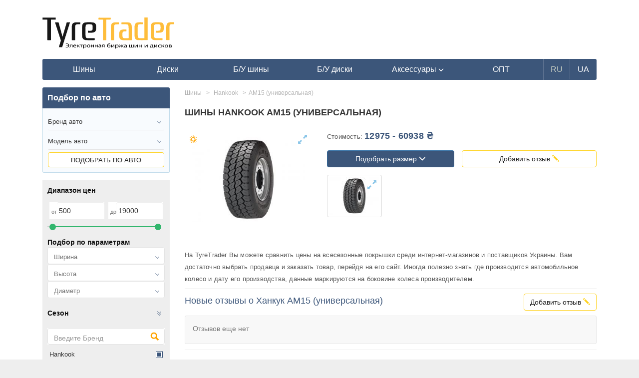

--- FILE ---
content_type: text/html; charset=UTF-8
request_url: https://tyretrader.ua/shiny/hankook/am15-universalnaya.html
body_size: 16761
content:
<!DOCTYPE html>
<html lang="en">
<head>
    <meta name="theme-color" content="#3c567a">
    <meta http-equiv="Content-Type" content="text/html; charset=utf-8"/>
    <meta name="viewport" content="width=device-width, initial-scale=1, maximum-scale=1.0, user-scalable=no">

    <meta name="HandheldFriendly" content="true">
    <meta name="MobileOptimized" content="width">
    <meta name="mobile-web-app-capable" content="yes">
    <meta name="apple-mobile-web-app-capable" content="yes">
    <meta name="apple-mobile-web-app-status-bar-style" content="black-translucent">
    <meta name="apple-mobile-web-app-title" content="TyreTrader">

    <link rel=apple-touch-icon href="img/icons/114.png">
    <link rel="apple-touch-startup-image" href="img/icons/182.png">
    <link rel="apple-touch-icon" sizes="182x182" href="img/icons/182.png">
    <link rel="apple-touch-icon" sizes="152x152" href="img/icons/152.png">
    <link rel="apple-touch-icon" sizes="114x114" href="img/icons/114.png">
    <link rel="apple-touch-icon" sizes="80x80" href="img/icons/80.png">
    <link rel="apple-touch-icon" sizes="72x72" href="img/icons/72.png">
    <link rel="apple-touch-icon" sizes="57x57" href="img/icons/57.png">
    <link rel="apple-touch-icon-precomposed" sizes="android-only" href="tm/icons/icons/icon57.png">

    <meta name="csrf-token" content="neYnSKOVqlgNkxEBMUX5rihVQXCmyVodIoUXW5mi">
    <title>Шины Hankook AM15 (универсальная) - купить всесезонную резину Ханкук AM15 (универсальная) - сравнение цен на колеса на TyreTrader</title>
    <meta name="robots" content="index,follow" />
    <meta name="description" content="➤ Покрышки Ханкук AM15 (универсальная) всесезонка -✅сравнение цен✅лучшие предложения в твоем городе✅отзывы✅тесты✅обзоры✅рейтинги. Выбирай лучшее для своего авто." /><meta property="og:description" content="➤ Покрышки Ханкук AM15 (универсальная) всесезонка -✅сравнение цен✅лучшие предложения в твоем городе✅отзывы✅тесты✅обзоры✅рейтинги. Выбирай лучшее для своего авто." /><meta name="twitter:description" content="➤ Покрышки Ханкук AM15 (универсальная) всесезонка -✅сравнение цен✅лучшие предложения в твоем городе✅отзывы✅тесты✅обзоры✅рейтинги. Выбирай лучшее для своего авто." />
    
    <link rel="shortcut icon" href="/favicon.ico" />
            <link rel="canonical" href="https://tyretrader.ua/shiny/hankook/am15-universalnaya.html">
            
    
                        <link rel="alternate" href="https://tyretrader.ua/shiny/hankook/am15-universalnaya.html" hreflang="x-default" />
                <link rel="alternate" href="https://tyretrader.ua/shiny/hankook/am15-universalnaya.html" hreflang="ru" />
                    <link rel="alternate" href="https://tyretrader.ua/ua/shiny/hankook/am15-universalnaya.html" hreflang="uk" />
    
    <link rel="manifest" href="/manifest.json">



    <link rel="stylesheet" href="/bootstrap/css/bootstrap.css" media="screen" />
    <link rel="stylesheet" href="/css/style.css?ver=20210112"/>
    <link rel="stylesheet" href="/css/style_sizes.css?ver=20201224"/>
    
    
    <script>
        function defer(method, method2) {
            if (window.jQuery) {
                method();
            } else {
                setTimeout(function() { defer(method) }, 200);
            }
        }
    </script>

    <script>
        var currentLang = "ru";
        var defaultLang = "ru";
        var translations = {"more":"\u041f\u043e\u0434\u0440\u043e\u0431\u043d\u0435\u0435","more_at":"\u041f\u043e\u0434\u0440\u043e\u0431\u043d\u0435\u0435 \u043d\u0430","all":"\u0412\u0441\u0435","city":"\u0413\u043e\u0440\u043e\u0434","select":"\u041f\u043e\u0434\u043e\u0431\u0440\u0430\u0442\u044c","rating_required":"\u041d\u0435\u043e\u0431\u0445\u043e\u0434\u0438\u043c\u043e \u0432\u044b\u0441\u0442\u0430\u0432\u0438\u0442\u044c \u0440\u0435\u0439\u0442\u0438\u043d\u0433","not_all_fields_filled":"\u041d\u0435 \u0432\u0441\u0435 \u043f\u043e\u043b\u044f \u0437\u0430\u043f\u043e\u043b\u043d\u0435\u043d\u044b","hide":"\u0421\u043a\u0440\u044b\u0442\u044c","all_brands":"\u0412\u0441\u0435 \u0431\u0440\u0435\u043d\u0434\u044b"};
    </script>
</head>
<body class="" data-lang="ru">
        <div class="container">
        
            
        
        <div class="common_wrap">
            <div class="go_top"><span></span></div>

            <header>
    <div class="row">
        <div class="col-sm-3 col-xs-5 pad4-right">
            <div class="logo">
                                    <a href="https://tyretrader.ua">
                        <img class="img-responsive" src="/img/logo.svg" alt="Электронная биржа шин и дисков TyreTrader" title="Электронная биржа шин и дисков TyreTrader"/>
                    </a>
                            </div>
        </div>
                    <div class="col-xs-7 mob visible-xs">
                <div class="move two pull-right" data-move="menu" data-when="xs"></div>
                <div class="goto_account pull-right">
                    <span class="link" data-href="https://tyretrader.ua/account" title="Войти в личный кабинет">
                        <span class="glyphicon glyphicon-user" aria-hidden="true"></span>
                    </span>
                </div>
                <div class="move two pull-right" data-move="services" data-when="xs"></div>
            </div>
        
                    <div class="col-sm-9 top_banner hidden-xs">
                
            </div>
            </div>

    
    <div class="move one" data-move="menu" data-when="xs">
                    <nav id="main_menu" class="navbar navbar-inverse">
    <div class="navbar-header">
        <button type="button" class="navbar-toggle collapsed" data-toggle="collapse" data-target=".navbar-collapse">
            <span class="sr-only">Навигация</span>
            <span class="icon-bar"></span>
            <span class="icon-bar"></span>
            <span class="icon-bar"></span>
        </button>
    </div>

    <div class="navbar-collapse collapse">
        <ul class="nav navbar-nav">
                            <li >
                    <a href="https://tyretrader.ua/shiny.html"><span>Шины</span></a>
                </li>
            
                            <li >
                    <a href="https://tyretrader.ua/diski.html"><span>Диски</span></a>
                </li>
            
                            <li >
                    <a href="https://tyretrader.ua/used.html"><span>Б/У шины</span></a>
                </li>
            
                            <li >
                    <a href="https://tyretrader.ua/used/diski.html"><span>Б/У диски</span></a>
                </li>
            
            <li class=" dropdown show">
                                    <a href="https://tyretrader.ua/accessories.html" class="dropdown-toggle" role="button" id="dropdownMenuLink" data-toggle="dropdown">
                        <span>Аксессуары <span class="glyphicon glyphicon-menu-down" aria-hidden="true"></span></span>
                    </a>
                
                <ul class="dropdown-menu" aria-labelledby="dropdownMenuLink">
                                            <li class="dropdown-item"><a href="https://tyretrader.ua/centrovochnye_centriruyuschie_kol_ca_dlya_diskov.html">Центровочные кольца</a></li>
                    
                                            <li class="dropdown-item"><a href="https://tyretrader.ua/bolty_gayki_sekretki_dlya_avtomobil_nyh_diskov.html">Колесные болты и гайки</a></li>
                    
                                            <li class="dropdown-item"><a href="https://tyretrader.ua/nakleyki_na_kolpachki_dlya_diskov.html">Наклейки на колпачки, заглушки</a></li>
                    
                                            <li class="dropdown-item"><a href="https://tyretrader.ua/raznoe.html">Проставки для дисков</a></li>
                    
                                            <li class="dropdown-item"><a href="https://tyretrader.ua/sekretnye_bolty_i_gayki_sekterki.html">Секретки на колеса</a></li>
                    
                                            <li class="dropdown-item"><a href="https://tyretrader.ua/sekretki_mcgard.html">Секретки McGard</a></li>
                                    </ul>
            </li>

                            <li><a href="https://tyretrader.ua/wholesale.html"><span>ОПТ</span></a></li>
            
                                                <li class="lang current"><span>RU</span></li>
                                                                <li class="lang"><a href="https://tyretrader.ua/ua/shiny/hankook/am15-universalnaya.html"><span>UA</span></a></li>
                                    </ul>
    </div>
</nav>            </div>
</header>                <div class="row xs-mod_left_first">
        <div class="col-lg-9 col-md-9 col-sm-8 model_content main_content">
            <div class="page_content" itemscope itemtype="http://schema.org/Product">
                <meta itemprop="sku" content="26423">
                <meta itemprop="mpn" content="26423">
                <meta itemprop="brand" content="Hankook">
                <meta itemprop="model" content="AM15 (универсальная)">
                <div class="brand_page_title_wrap">
                    <h1 class="page_title" itemprop="name">Шины Hankook AM15 (универсальная)</h1>
                </div>

                
                <div class="row">
                    <div class="col-md-4 col-sm-6 col-xs-6">
                        <div class="product_image">
                                                            <div class="season_icon всесезонные" title="всесезонная"></div>
                                                                                        <span class="link" href="/thumbnails/products/hankook-am15-universal-naya-1-jpg_center-55_1280-0.jpg" data-fancybox data-caption="Шины Hankook AM15 (универсальная)">
                                    <span class="glyphicon glyphicon-resize-full" aria-hidden="true"></span>
                                                                             <img itemprop="image" class="img-responsive" src="/thumbnails/products/hankook-am15-universal-naya-1-jpg_300-0.jpg" alt="Шины Hankook AM15 (универсальная)"/>
                                                                     </span>
                            
                                                    </div>
                    </div>
                    <div class="col-md-8 col-sm-6 col-xs-6">
                        <div class="model_attributes">
                            <div class="price_wrap">
                                                                    Стоимость:
                                    <span class="price_value">
                                         12975 - 60938 ₴
                                                                            </span>
                                                            </div>
                        </div>
                        <div class="row model_button_wrap">
                            <div class="col-md-6 left_button_wrap">
                                <span class="btn btn-primary scrollTo" data-scrollTo='model_sizes'>Подобрать размер <span class="glyphicon glyphicon-menu-down" aria-hidden="true"></span></span>
                            </div>
                            <div class="col-md-6 right_button_wrap">
                                <span class="btn btn-default-orange add_review" data-toggle="modal" data-target=".add_comment">Добавить отзыв <span class="glyphicon glyphicon-pencil" aria-hidden="true"></span></span>
                            </div>
                        </div>

                        <div class="more_photos">
                                                                                                <span class="link thumbnail" href="/thumbnails/products/hankook-am15-universalnaya-1-jpg_center-55_1280-0.jpg" data-fancybox data-caption="Шины Hankook AM15 (универсальная)">
                                        <span class="glyphicon glyphicon-resize-full" aria-hidden="true"></span>
                                        <img src="/thumbnails/products/hankook-am15-universalnaya-1-jpg_100-0.jpg" alt="Шины Hankook AM15 (универсальная)" />
                                    </span>
                                                                                        <div class="clearfix"></div>
                        </div>
                    </div>

                    <div class="col-xs-12 model_attributes">
                        <div class="attr_item">
                                                            На TyreTrader Вы можете сравнить цены на всесезонные покрышки среди интернет-магазинов и поставщиков Украины. Вам достаточно выбрать продавца и заказать товар, перейдя на его сайт. Иногда полезно знать где производится автомобильное колесо и дату его производства, данные маркируются на боковине колеса производителем.</br>
                                                    </div>
                    </div>
                </div>

                                    <div itemprop="offers" itemscope itemtype="http://schema.org/Offer">
                        <meta itemprop="price" content="12975">
                        <meta itemprop="priceCurrency" content="UAH">
                        <meta itemprop="availability" content="http://schema.org/OutOfStock">
                    </div>
                
                                    <div class="page_description hidden" itemprop="description">
                                                    Сезон:всесезонная,
                            Тип транспортного средства:универсальная,
                            Страны производства:220, 3159,
                            Года производств:,
                            Индексы максимально допустимой скорости:K, L,
                            Ширина, которая встречается:385, 425, 445,
                            Профили, в которых встречается:65
                                            </div>
                
                
                    
                

                
                
                <div class="brand_reviews_wrap">
                    <h3 class="reviews title pull-left">Новые отзывы о Ханкук AM15 (универсальная)</h3>
    <span class="btn btn-default-orange add_review pull-right" data-toggle="modal" data-target=".add_comment">Добавить отзыв <span class="glyphicon glyphicon-pencil" aria-hidden="true"></span></span>
<div class="clearfix"></div>
<div class="reviews_wrap">
            <div class="reviews_item empty">
            <div class="reviews_model_name"></div>
            <div class="reviews_text">Отзывов еще нет</div>
            <div class="user_name"></div>
            <div class="clearfix"></div>
        </div>
        <div class="clearfix"></div>
</div>                </div>

                
                
            </div>

                            <div class="breadcrumb_wrap seo_breadcrumb">
    <ul class="breadcrumb" itemscope itemtype=&quot;http://schema.org/BreadcrumbList&quot;>
        
            
        
                                    <li itemscope itemprop="itemListElement" itemtype="https://schema.org/ListItem">
                    <a href="https://tyretrader.ua/shiny.html" itemprop="item"><span itemprop="name">Шины</span></a>
                    <meta itemprop="position" content="1" />
                </li>
                                                <li itemscope itemprop="itemListElement" itemtype="https://schema.org/ListItem">
                    <a href="https://tyretrader.ua/shiny/hankook.html" itemprop="item"><span itemprop="name">Hankook</span></a>
                    <meta itemprop="position" content="2" />
                </li>
                                                <li class="active_breadcrumb">AM15 (универсальная)</li>
                        </ul>
</div>                    </div><!-- end brand_content -->

                    <div class="col-lg-3 col-md-3 col-sm-4 left_side">
                <div class="left_block">
    <div class="search_block_title">Подбор по авто</div>
    <div class="search_block_content search-by-auto">
                    <select name="car-brand" class="form-control car-brand">
                <option class="first_options" value="" disabled="" selected="">Бренд авто</option>
                                            <option value="acura"  >Acura</option>
                                            <option value="alfa-romeo"  >Alfa Romeo</option>
                                            <option value="aston-martin"  >Aston Martin</option>
                                            <option value="audi"  >Audi</option>
                                            <option value="bentley"  >Bentley</option>
                                            <option value="bmw"  >BMW</option>
                                            <option value="brilliance"  >Brilliance</option>
                                            <option value="buick"  >Buick</option>
                                            <option value="byd"  >BYD</option>
                                            <option value="cadillac"  >Cadillac</option>
                                            <option value="changan"  >Changan</option>
                                            <option value="chery"  >Chery</option>
                                            <option value="chevrolet"  >Chevrolet</option>
                                            <option value="chrysler"  >Chrysler</option>
                                            <option value="citroen"  >Citroen</option>
                                            <option value="dadi"  >Dadi</option>
                                            <option value="daewoo"  >Daewoo</option>
                                            <option value="daihatsu"  >Daihatsu</option>
                                            <option value="datsun"  >Datsun</option>
                                            <option value="derways"  >Derways</option>
                                            <option value="dodge"  >Dodge</option>
                                            <option value="dongfeng"  >Dongfeng</option>
                                            <option value="emgrand"  >Emgrand</option>
                                            <option value="faw"  >FAW</option>
                                            <option value="ferrari"  >Ferrari</option>
                                            <option value="fiat"  >Fiat</option>
                                            <option value="ford"  >Ford</option>
                                            <option value="geely"  >Geely</option>
                                            <option value="gmc"  >GMC</option>
                                            <option value="great-wall"  >Great Wall</option>
                                            <option value="haima"  >Haima</option>
                                            <option value="honda"  >Honda</option>
                                            <option value="hummer"  >Hummer</option>
                                            <option value="hyundai"  >Hyundai</option>
                                            <option value="infiniti"  >Infiniti</option>
                                            <option value="isuzu"  >Isuzu</option>
                                            <option value="iveco"  >Iveco</option>
                                            <option value="jac"  >JAC</option>
                                            <option value="jaguar"  >Jaguar</option>
                                            <option value="jeep"  >Jeep</option>
                                            <option value="jiangling"  >Jiangling</option>
                                            <option value="jmc"  >JMC</option>
                                            <option value="kia"  >Kia</option>
                                            <option value="lamborghini"  >Lamborghini</option>
                                            <option value="lancia"  >Lancia</option>
                                            <option value="land-rover"  >Land Rover</option>
                                            <option value="landwind"  >Landwind</option>
                                            <option value="lexus"  >Lexus</option>
                                            <option value="lifan"  >Lifan</option>
                                            <option value="lincoln"  >Lincoln</option>
                                            <option value="lotus"  >Lotus</option>
                                            <option value="maserati"  >Maserati</option>
                                            <option value="maybach"  >Maybach</option>
                                            <option value="mazda"  >Mazda</option>
                                            <option value="mercedes"  >Mercedes</option>
                                            <option value="mercury"  >Mercury</option>
                                            <option value="mg"  >MG</option>
                                            <option value="mini"  >Mini</option>
                                            <option value="mitsubishi"  >Mitsubishi</option>
                                            <option value="mosler"  >Mosler</option>
                                            <option value="nissan"  >Nissan</option>
                                            <option value="oldsmobile"  >Oldsmobile</option>
                                            <option value="opel"  >Opel</option>
                                            <option value="panoz"  >Panoz</option>
                                            <option value="peugeot"  >Peugeot</option>
                                            <option value="plymouth"  >Plymouth</option>
                                            <option value="pontiac"  >Pontiac</option>
                                            <option value="porsche"  >Porsche</option>
                                            <option value="ram"  >Ram</option>
                                            <option value="ravon"  >Ravon</option>
                                            <option value="renault"  >Renault</option>
                                            <option value="rolls-royce"  >Rolls Royce</option>
                                            <option value="rover"  >Rover</option>
                                            <option value="saab"  >Saab</option>
                                            <option value="saleen"  >Saleen</option>
                                            <option value="saturn"  >Saturn</option>
                                            <option value="scion"  >Scion</option>
                                            <option value="seat"  >Seat</option>
                                            <option value="skoda"  >Skoda</option>
                                            <option value="smart"  >Smart</option>
                                            <option value="ssang-yong"  >Ssang Yong</option>
                                            <option value="subaru"  >Subaru</option>
                                            <option value="suzuki"  >Suzuki</option>
                                            <option value="tagaz"  >Tagaz</option>
                                            <option value="toyota"  >Toyota</option>
                                            <option value="volkswagen"  >Volkswagen</option>
                                            <option value="volvo"  >Volvo</option>
                                            <option value="xin-kai"  >Xin Kai</option>
                                            <option value="zaz"  >ZAZ</option>
                                            <option value="zx"  >ZX</option>
                                            <option value="vaz"  >ВАЗ</option>
                                            <option value="gaz"  >ГАЗ</option>
                                            <option value="tagaz"  >ТагАЗ</option>
                                            <option value="uaz"  >УАЗ</option>
                                </select>
        
        <select name="car-model" class="form-control car-model" data-model="">
            <option class="first_options" value="" disabled="" selected="">Модель авто</option>
        </select>

        <span data-href="" class="btn btn-default-orange auto-link link">Подобрать по авто</span>
    </div>
</div>


                                    <!-- filter -->

<button class="filter_title btn btn-default-blue visible-xs" data-toggle="collapse" data-target="#filter_collapsible">Фильтр</button>
<div class="left_filter_wrap collapse" id="filter_collapsible" data-type=" catalog/shiny ">
    <div class="filter loading"></div>
    <div class="filter_price_wrap">
        <div class="filter_title">Диапазон цен</div>
        <form class="price-container" method="post" action="#">
            
            <div class="input_wrap">
                <span>
                    <sub>от</sub>
                    <input type="text" class="form-control price price-min" name="price_min" data-val="500" value="500" maxlength="6" size="5" />
                </span>
                <span>
                    <sub>до</sub>
                    <input type="text" class="form-control price price-max" name="price_max" data-val="19000" value="19000" maxlength="6" size="5" />
                </span>
            </div>
            <div class="price-slider-container">
                <div class="price-slider"></div>
            </div>
        </form>
    </div>

    <div class="left_filter_item">
        <div class="filter_title">Подбор по параметрам</div>
        <div class="row filter_item_content">
            <div class="col-xs-12">
                <select id="p28" name="p28" class="p28 form-control" autocomplete="on" placeholder="Ширина">
                    <option class="first_options" value="" disabled="" selected="">Ширина</option>
                    <option value="">Все</option>
                                                                        <option value="28" >28</option>
                                                    <option value="135" >135</option>
                                                    <option value="145" >145</option>
                                                    <option value="155" >155</option>
                                                    <option value="165" >165</option>
                                                    <option value="175" >175</option>
                                                    <option value="185" >185</option>
                                                    <option value="195" >195</option>
                                                    <option value="205" >205</option>
                                                    <option value="215" >215</option>
                                                    <option value="225" >225</option>
                                                    <option value="235" >235</option>
                                                    <option value="245" >245</option>
                                                    <option value="255" >255</option>
                                                    <option value="265" >265</option>
                                                    <option value="275" >275</option>
                                                    <option value="285" >285</option>
                                                    <option value="295" >295</option>
                                                    <option value="305" >305</option>
                                                    <option value="315" >315</option>
                                                    <option value="325" >325</option>
                                                    <option value="355" >355</option>
                                                            </select>
            </div>
            <div class="col-xs-12">
                <select id="p29" name="p29" class="p29 form-control" autocomplete="on" placeholder="Высота">
                    <option class="first_options" value="" disabled="" selected="">Высота</option>
                    <option value="">Все</option>
                                                                        <option value="0" >0</option>
                                                    <option value="8-5" >8,5</option>
                                                    <option value="30" >30</option>
                                                    <option value="35" >35</option>
                                                    <option value="40" >40</option>
                                                    <option value="45" >45</option>
                                                    <option value="50" >50</option>
                                                    <option value="55" >55</option>
                                                    <option value="60" >60</option>
                                                    <option value="65" >65</option>
                                                    <option value="70" >70</option>
                                                    <option value="75" >75</option>
                                                    <option value="80" >80</option>
                                                    <option value="85" >85</option>
                                                            </select>
            </div>
            <div class="col-xs-12">
                <select id="p30" name="p30" class="p30 form-control" autocomplete="on" placeholder="Диаметр">
                    <option class="first_options" value="" disabled="" selected="">Диаметр</option>
                    <option value="">Все</option>
                                                                        <option value="13" >13</option>
                                                    <option value="14" >14</option>
                                                    <option value="15" >15</option>
                                                    <option value="16" >16</option>
                                                    <option value="17" >17</option>
                                                    <option value="18" >18</option>
                                                    <option value="19" >19</option>
                                                    <option value="19-5" >19,5</option>
                                                    <option value="20" >20</option>
                                                    <option value="21" >21</option>
                                                    <option value="22-5" >22,5</option>
                                                    <option value="22" >22</option>
                                                    <option value="23" >23</option>
                                                            </select>
            </div>
        </div>
    </div>

    <div class="left_filter_item">
        <div class="item_title" data-toggle="collapse" data-target="#season" >
            Сезон
            <span class="down"></span>
        </div>
        <div id="season" class="collapse colapse_content "  data-id="p26">
                                                                        <div class="checkbox_wrap">
                            <input class="checkbox" id="p26-vsesezonnaya" type="checkbox" name="p26"  value="vsesezonnaya" />
                            <label for="p26-vsesezonnaya">всесезонная</label>
                        </div>
                                                                                                                                            <div class="checkbox_wrap">
                                    <input class="checkbox" id="p26-zimnyaya-neship" type="checkbox" name="p26"  value="zimnyaya" data-val="neship" />
                                    <label for="p26-zimnyaya-neship">зимняя нешип</label>
                                </div>
                                                            <div class="checkbox_wrap">
                                    <input class="checkbox" id="p26-zimnyaya-ship" type="checkbox" name="p26"  value="zimnyaya" data-val="ship" />
                                    <label for="p26-zimnyaya-ship">зимняя шип</label>
                                </div>
                                                                                                                                    <div class="checkbox_wrap">
                            <input class="checkbox" id="p26-letnyaya" type="checkbox" name="p26"  value="letnyaya" />
                            <label for="p26-letnyaya">летняя</label>
                        </div>
                                                        </div>
    </div>

    <div class="left_filter_item">
        <div id="left_filter_search_brand">
            <input type="text" name="search_brand" title="Введите бренд" placeholder="Введите Бренд" class="form-control search_brand" />
        </div>
        <div class="brands_wrap">
            <div class="popular_brands items" data-id="brand">
                                                            <div class="checkbox_wrap brand-item ">
                            <input class="checkbox" id="brand-michelin" type="checkbox" name="brand"  value="michelin" />
                            <label for="brand-michelin">Michelin</label>
                        </div>
                                            <div class="checkbox_wrap brand-item ">
                            <input class="checkbox" id="brand-continental" type="checkbox" name="brand"  value="continental" />
                            <label for="brand-continental">Continental</label>
                        </div>
                                            <div class="checkbox_wrap brand-item ">
                            <input class="checkbox" id="brand-triangle" type="checkbox" name="brand"  value="triangle" />
                            <label for="brand-triangle">Triangle</label>
                        </div>
                                            <div class="checkbox_wrap brand-item  show ">
                            <input class="checkbox" id="brand-hankook" type="checkbox" name="brand"  checked  value="hankook" />
                            <label for="brand-hankook">Hankook</label>
                        </div>
                                            <div class="checkbox_wrap brand-item ">
                            <input class="checkbox" id="brand-goodyear" type="checkbox" name="brand"  value="goodyear" />
                            <label for="brand-goodyear">Goodyear</label>
                        </div>
                                            <div class="checkbox_wrap brand-item ">
                            <input class="checkbox" id="brand-lassa" type="checkbox" name="brand"  value="lassa" />
                            <label for="brand-lassa">Lassa</label>
                        </div>
                                            <div class="checkbox_wrap brand-item ">
                            <input class="checkbox" id="brand-bridgestone" type="checkbox" name="brand"  value="bridgestone" />
                            <label for="brand-bridgestone">Bridgestone</label>
                        </div>
                                            <div class="checkbox_wrap brand-item ">
                            <input class="checkbox" id="brand-pirelli" type="checkbox" name="brand"  value="pirelli" />
                            <label for="brand-pirelli">Pirelli</label>
                        </div>
                                            <div class="checkbox_wrap brand-item ">
                            <input class="checkbox" id="brand-accelera" type="checkbox" name="brand"  value="accelera" />
                            <label for="brand-accelera">Accelera</label>
                        </div>
                                            <div class="checkbox_wrap brand-item ">
                            <input class="checkbox" id="brand-achilles" type="checkbox" name="brand"  value="achilles" />
                            <label for="brand-achilles">Achilles</label>
                        </div>
                                            <div class="checkbox_wrap brand-item ">
                            <input class="checkbox" id="brand-advance" type="checkbox" name="brand"  value="advance" />
                            <label for="brand-advance">Advance</label>
                        </div>
                                            <div class="checkbox_wrap brand-item ">
                            <input class="checkbox" id="brand-aeolus" type="checkbox" name="brand"  value="aeolus" />
                            <label for="brand-aeolus">Aeolus</label>
                        </div>
                                            <div class="checkbox_wrap brand-item ">
                            <input class="checkbox" id="brand-agate" type="checkbox" name="brand"  value="agate" />
                            <label for="brand-agate">Agate</label>
                        </div>
                                            <div class="checkbox_wrap brand-item ">
                            <input class="checkbox" id="brand-agrica" type="checkbox" name="brand"  value="agrica" />
                            <label for="brand-agrica">Agrica</label>
                        </div>
                                            <div class="checkbox_wrap brand-item ">
                            <input class="checkbox" id="brand-alliance" type="checkbox" name="brand"  value="alliance" />
                            <label for="brand-alliance">Alliance</label>
                        </div>
                                            <div class="checkbox_wrap brand-item ">
                            <input class="checkbox" id="brand-altenzo" type="checkbox" name="brand"  value="altenzo" />
                            <label for="brand-altenzo">Altenzo</label>
                        </div>
                                            <div class="checkbox_wrap brand-item ">
                            <input class="checkbox" id="brand-amberstone" type="checkbox" name="brand"  value="amberstone" />
                            <label for="brand-amberstone">Amberstone</label>
                        </div>
                                            <div class="checkbox_wrap brand-item ">
                            <input class="checkbox" id="brand-amtel" type="checkbox" name="brand"  value="amtel" />
                            <label for="brand-amtel">Amtel</label>
                        </div>
                                            <div class="checkbox_wrap brand-item ">
                            <input class="checkbox" id="brand-anlas" type="checkbox" name="brand"  value="anlas" />
                            <label for="brand-anlas">Anlas</label>
                        </div>
                                            <div class="checkbox_wrap brand-item ">
                            <input class="checkbox" id="brand-annaite" type="checkbox" name="brand"  value="annaite" />
                            <label for="brand-annaite">Annaite</label>
                        </div>
                                            <div class="checkbox_wrap brand-item ">
                            <input class="checkbox" id="brand-ansu" type="checkbox" name="brand"  value="ansu" />
                            <label for="brand-ansu">Ansu</label>
                        </div>
                                            <div class="checkbox_wrap brand-item ">
                            <input class="checkbox" id="brand-antares" type="checkbox" name="brand"  value="antares" />
                            <label for="brand-antares">Antares</label>
                        </div>
                                            <div class="checkbox_wrap brand-item ">
                            <input class="checkbox" id="brand-aosen" type="checkbox" name="brand"  value="aosen" />
                            <label for="brand-aosen">Aosen</label>
                        </div>
                                            <div class="checkbox_wrap brand-item ">
                            <input class="checkbox" id="brand-aoteli" type="checkbox" name="brand"  value="aoteli" />
                            <label for="brand-aoteli">Aoteli</label>
                        </div>
                                            <div class="checkbox_wrap brand-item ">
                            <input class="checkbox" id="brand-aplus" type="checkbox" name="brand"  value="aplus" />
                            <label for="brand-aplus">Aplus</label>
                        </div>
                                            <div class="checkbox_wrap brand-item ">
                            <input class="checkbox" id="brand-apollo" type="checkbox" name="brand"  value="apollo" />
                            <label for="brand-apollo">Apollo</label>
                        </div>
                                            <div class="checkbox_wrap brand-item ">
                            <input class="checkbox" id="brand-aptany" type="checkbox" name="brand"  value="aptany" />
                            <label for="brand-aptany">Aptany</label>
                        </div>
                                            <div class="checkbox_wrap brand-item ">
                            <input class="checkbox" id="brand-arcron" type="checkbox" name="brand"  value="arcron" />
                            <label for="brand-arcron">Arcron</label>
                        </div>
                                            <div class="checkbox_wrap brand-item ">
                            <input class="checkbox" id="brand-arctic-claw" type="checkbox" name="brand"  value="arctic-claw" />
                            <label for="brand-arctic-claw">Arctic Claw</label>
                        </div>
                                            <div class="checkbox_wrap brand-item ">
                            <input class="checkbox" id="brand-arisun" type="checkbox" name="brand"  value="arisun" />
                            <label for="brand-arisun">Arisun</label>
                        </div>
                                            <div class="checkbox_wrap brand-item ">
                            <input class="checkbox" id="brand-arivo" type="checkbox" name="brand"  value="arivo" />
                            <label for="brand-arivo">Arivo</label>
                        </div>
                                            <div class="checkbox_wrap brand-item ">
                            <input class="checkbox" id="brand-armforce" type="checkbox" name="brand"  value="armforce" />
                            <label for="brand-armforce">Armforce</label>
                        </div>
                                            <div class="checkbox_wrap brand-item ">
                            <input class="checkbox" id="brand-armour" type="checkbox" name="brand"  value="armour" />
                            <label for="brand-armour">Armour</label>
                        </div>
                                            <div class="checkbox_wrap brand-item ">
                            <input class="checkbox" id="brand-armstrong" type="checkbox" name="brand"  value="armstrong" />
                            <label for="brand-armstrong">Armstrong</label>
                        </div>
                                            <div class="checkbox_wrap brand-item ">
                            <input class="checkbox" id="brand-arroyo" type="checkbox" name="brand"  value="arroyo" />
                            <label for="brand-arroyo">Arroyo</label>
                        </div>
                                            <div class="checkbox_wrap brand-item ">
                            <input class="checkbox" id="brand-ascenso" type="checkbox" name="brand"  value="ascenso" />
                            <label for="brand-ascenso">Ascenso</label>
                        </div>
                                            <div class="checkbox_wrap brand-item ">
                            <input class="checkbox" id="brand-atf" type="checkbox" name="brand"  value="atf" />
                            <label for="brand-atf">ATF</label>
                        </div>
                                            <div class="checkbox_wrap brand-item ">
                            <input class="checkbox" id="brand-atlander" type="checkbox" name="brand"  value="atlander" />
                            <label for="brand-atlander">Atlander</label>
                        </div>
                                            <div class="checkbox_wrap brand-item ">
                            <input class="checkbox" id="brand-atlas" type="checkbox" name="brand"  value="atlas" />
                            <label for="brand-atlas">Atlas</label>
                        </div>
                                            <div class="checkbox_wrap brand-item ">
                            <input class="checkbox" id="brand-atturo" type="checkbox" name="brand"  value="atturo" />
                            <label for="brand-atturo">Atturo</label>
                        </div>
                                            <div class="checkbox_wrap brand-item ">
                            <input class="checkbox" id="brand-aufine" type="checkbox" name="brand"  value="aufine" />
                            <label for="brand-aufine">Aufine</label>
                        </div>
                                            <div class="checkbox_wrap brand-item ">
                            <input class="checkbox" id="brand-austone" type="checkbox" name="brand"  value="austone" />
                            <label for="brand-austone">Austone</label>
                        </div>
                                            <div class="checkbox_wrap brand-item ">
                            <input class="checkbox" id="brand-autogreen" type="checkbox" name="brand"  value="autogreen" />
                            <label for="brand-autogreen">Autogreen</label>
                        </div>
                                            <div class="checkbox_wrap brand-item ">
                            <input class="checkbox" id="brand-autoguard" type="checkbox" name="brand"  value="autoguard" />
                            <label for="brand-autoguard">Autoguard</label>
                        </div>
                                            <div class="checkbox_wrap brand-item ">
                            <input class="checkbox" id="brand-aventus" type="checkbox" name="brand"  value="aventus" />
                            <label for="brand-aventus">Aventus</label>
                        </div>
                                            <div class="checkbox_wrap brand-item ">
                            <input class="checkbox" id="brand-avon" type="checkbox" name="brand"  value="avon" />
                            <label for="brand-avon">Avon</label>
                        </div>
                                            <div class="checkbox_wrap brand-item ">
                            <input class="checkbox" id="brand-bandp-pneus-navarka" type="checkbox" name="brand"  value="bandp-pneus-navarka" />
                            <label for="brand-bandp-pneus-navarka">B&amp;P Pneus (наварка)</label>
                        </div>
                                            <div class="checkbox_wrap brand-item ">
                            <input class="checkbox" id="brand-barkley" type="checkbox" name="brand"  value="barkley" />
                            <label for="brand-barkley">Barkley</label>
                        </div>
                                            <div class="checkbox_wrap brand-item ">
                            <input class="checkbox" id="brand-bars" type="checkbox" name="brand"  value="bars" />
                            <label for="brand-bars">Bars</label>
                        </div>
                                            <div class="checkbox_wrap brand-item ">
                            <input class="checkbox" id="brand-barum" type="checkbox" name="brand"  value="barum" />
                            <label for="brand-barum">Barum</label>
                        </div>
                                            <div class="checkbox_wrap brand-item ">
                            <input class="checkbox" id="brand-berlin-tires" type="checkbox" name="brand"  value="berlin-tires" />
                            <label for="brand-berlin-tires">Berlin Tires</label>
                        </div>
                                            <div class="checkbox_wrap brand-item ">
                            <input class="checkbox" id="brand-bestdrive" type="checkbox" name="brand"  value="bestdrive" />
                            <label for="brand-bestdrive">Bestdrive</label>
                        </div>
                                            <div class="checkbox_wrap brand-item ">
                            <input class="checkbox" id="brand-bestrich" type="checkbox" name="brand"  value="bestrich" />
                            <label for="brand-bestrich">Bestrich</label>
                        </div>
                                            <div class="checkbox_wrap brand-item ">
                            <input class="checkbox" id="brand-bfgoodrich" type="checkbox" name="brand"  value="bfgoodrich" />
                            <label for="brand-bfgoodrich">BFGoodrich</label>
                        </div>
                                            <div class="checkbox_wrap brand-item ">
                            <input class="checkbox" id="brand-bk-trailer" type="checkbox" name="brand"  value="bk-trailer" />
                            <label for="brand-bk-trailer">BK Trailer</label>
                        </div>
                                            <div class="checkbox_wrap brand-item ">
                            <input class="checkbox" id="brand-bkt" type="checkbox" name="brand"  value="bkt" />
                            <label for="brand-bkt">BKT</label>
                        </div>
                                            <div class="checkbox_wrap brand-item ">
                            <input class="checkbox" id="brand-black-nova" type="checkbox" name="brand"  value="black-nova" />
                            <label for="brand-black-nova">Black Nova</label>
                        </div>
                                            <div class="checkbox_wrap brand-item ">
                            <input class="checkbox" id="brand-blackclaw" type="checkbox" name="brand"  value="blackclaw" />
                            <label for="brand-blackclaw">BlackClaw</label>
                        </div>
                                            <div class="checkbox_wrap brand-item ">
                            <input class="checkbox" id="brand-blacklion" type="checkbox" name="brand"  value="blacklion" />
                            <label for="brand-blacklion">BlackLion</label>
                        </div>
                                            <div class="checkbox_wrap brand-item ">
                            <input class="checkbox" id="brand-bobcat" type="checkbox" name="brand"  value="bobcat" />
                            <label for="brand-bobcat">Bobcat</label>
                        </div>
                                            <div class="checkbox_wrap brand-item ">
                            <input class="checkbox" id="brand-bontyre" type="checkbox" name="brand"  value="bontyre" />
                            <label for="brand-bontyre">Bontyre</label>
                        </div>
                                            <div class="checkbox_wrap brand-item ">
                            <input class="checkbox" id="brand-bostone" type="checkbox" name="brand"  value="bostone" />
                            <label for="brand-bostone">Bostone</label>
                        </div>
                                            <div class="checkbox_wrap brand-item ">
                            <input class="checkbox" id="brand-boto" type="checkbox" name="brand"  value="boto" />
                            <label for="brand-boto">Boto</label>
                        </div>
                                            <div class="checkbox_wrap brand-item ">
                            <input class="checkbox" id="brand-cachland" type="checkbox" name="brand"  value="cachland" />
                            <label for="brand-cachland">Cachland</label>
                        </div>
                                            <div class="checkbox_wrap brand-item ">
                            <input class="checkbox" id="brand-carleo" type="checkbox" name="brand"  value="carleo" />
                            <label for="brand-carleo">Carleo</label>
                        </div>
                                            <div class="checkbox_wrap brand-item ">
                            <input class="checkbox" id="brand-carlisle" type="checkbox" name="brand"  value="carlisle" />
                            <label for="brand-carlisle">Carlisle</label>
                        </div>
                                            <div class="checkbox_wrap brand-item ">
                            <input class="checkbox" id="brand-casumina" type="checkbox" name="brand"  value="casumina" />
                            <label for="brand-casumina">Casumina</label>
                        </div>
                                            <div class="checkbox_wrap brand-item ">
                            <input class="checkbox" id="brand-ceat" type="checkbox" name="brand"  value="ceat" />
                            <label for="brand-ceat">Ceat</label>
                        </div>
                                            <div class="checkbox_wrap brand-item ">
                            <input class="checkbox" id="brand-cenew" type="checkbox" name="brand"  value="cenew" />
                            <label for="brand-cenew">Cenew</label>
                        </div>
                                            <div class="checkbox_wrap brand-item ">
                            <input class="checkbox" id="brand-chaoyang" type="checkbox" name="brand"  value="chaoyang" />
                            <label for="brand-chaoyang">Chaoyang</label>
                        </div>
                                            <div class="checkbox_wrap brand-item ">
                            <input class="checkbox" id="brand-chengshan" type="checkbox" name="brand"  value="chengshan" />
                            <label for="brand-chengshan">Chengshan</label>
                        </div>
                                            <div class="checkbox_wrap brand-item ">
                            <input class="checkbox" id="brand-cocrea" type="checkbox" name="brand"  value="cocrea" />
                            <label for="brand-cocrea">Cocrea</label>
                        </div>
                                            <div class="checkbox_wrap brand-item ">
                            <input class="checkbox" id="brand-collins-navarka" type="checkbox" name="brand"  value="collins-navarka" />
                            <label for="brand-collins-navarka">Collins (наварка)</label>
                        </div>
                                            <div class="checkbox_wrap brand-item ">
                            <input class="checkbox" id="brand-colway-navarka" type="checkbox" name="brand"  value="colway-navarka" />
                            <label for="brand-colway-navarka">Colway (наварка)</label>
                        </div>
                                            <div class="checkbox_wrap brand-item ">
                            <input class="checkbox" id="brand-comforser" type="checkbox" name="brand"  value="comforser" />
                            <label for="brand-comforser">Comforser</label>
                        </div>
                                            <div class="checkbox_wrap brand-item ">
                            <input class="checkbox" id="brand-compasal" type="checkbox" name="brand"  value="compasal" />
                            <label for="brand-compasal">Compasal</label>
                        </div>
                                            <div class="checkbox_wrap brand-item ">
                            <input class="checkbox" id="brand-constancy" type="checkbox" name="brand"  value="constancy" />
                            <label for="brand-constancy">Constancy</label>
                        </div>
                                            <div class="checkbox_wrap brand-item ">
                            <input class="checkbox" id="brand-contyre" type="checkbox" name="brand"  value="contyre" />
                            <label for="brand-contyre">Contyre</label>
                        </div>
                                            <div class="checkbox_wrap brand-item ">
                            <input class="checkbox" id="brand-cooper" type="checkbox" name="brand"  value="cooper" />
                            <label for="brand-cooper">Cooper</label>
                        </div>
                                            <div class="checkbox_wrap brand-item ">
                            <input class="checkbox" id="brand-cossack" type="checkbox" name="brand"  value="cossack" />
                            <label for="brand-cossack">Cossack</label>
                        </div>
                                            <div class="checkbox_wrap brand-item ">
                            <input class="checkbox" id="brand-crossleader" type="checkbox" name="brand"  value="crossleader" />
                            <label for="brand-crossleader">Crossleader</label>
                        </div>
                                            <div class="checkbox_wrap brand-item ">
                            <input class="checkbox" id="brand-crosswind" type="checkbox" name="brand"  value="crosswind" />
                            <label for="brand-crosswind">CrossWind</label>
                        </div>
                                            <div class="checkbox_wrap brand-item ">
                            <input class="checkbox" id="brand-cst" type="checkbox" name="brand"  value="cst" />
                            <label for="brand-cst">CST</label>
                        </div>
                                            <div class="checkbox_wrap brand-item ">
                            <input class="checkbox" id="brand-cultor" type="checkbox" name="brand"  value="cultor" />
                            <label for="brand-cultor">Cultor</label>
                        </div>
                                            <div class="checkbox_wrap brand-item ">
                            <input class="checkbox" id="brand-davanti" type="checkbox" name="brand"  value="davanti" />
                            <label for="brand-davanti">Davanti</label>
                        </div>
                                            <div class="checkbox_wrap brand-item ">
                            <input class="checkbox" id="brand-dayton" type="checkbox" name="brand"  value="dayton" />
                            <label for="brand-dayton">Dayton</label>
                        </div>
                                            <div class="checkbox_wrap brand-item ">
                            <input class="checkbox" id="brand-daytona-navarka" type="checkbox" name="brand"  value="daytona-navarka" />
                            <label for="brand-daytona-navarka">Daytona (наварка)</label>
                        </div>
                                            <div class="checkbox_wrap brand-item ">
                            <input class="checkbox" id="brand-debica" type="checkbox" name="brand"  value="debica" />
                            <label for="brand-debica">Debica</label>
                        </div>
                                            <div class="checkbox_wrap brand-item ">
                            <input class="checkbox" id="brand-deemax" type="checkbox" name="brand"  value="deemax" />
                            <label for="brand-deemax">Deemax</label>
                        </div>
                                            <div class="checkbox_wrap brand-item ">
                            <input class="checkbox" id="brand-delasso" type="checkbox" name="brand"  value="delasso" />
                            <label for="brand-delasso">Delasso</label>
                        </div>
                                            <div class="checkbox_wrap brand-item ">
                            <input class="checkbox" id="brand-delcora" type="checkbox" name="brand"  value="delcora" />
                            <label for="brand-delcora">Delcora</label>
                        </div>
                                            <div class="checkbox_wrap brand-item ">
                            <input class="checkbox" id="brand-deli" type="checkbox" name="brand"  value="deli" />
                            <label for="brand-deli">Deli</label>
                        </div>
                                            <div class="checkbox_wrap brand-item ">
                            <input class="checkbox" id="brand-delinte" type="checkbox" name="brand"  value="delinte" />
                            <label for="brand-delinte">Delinte</label>
                        </div>
                                            <div class="checkbox_wrap brand-item ">
                            <input class="checkbox" id="brand-delmax" type="checkbox" name="brand"  value="delmax" />
                            <label for="brand-delmax">Delmax</label>
                        </div>
                                            <div class="checkbox_wrap brand-item ">
                            <input class="checkbox" id="brand-diamondback" type="checkbox" name="brand"  value="diamondback" />
                            <label for="brand-diamondback">Diamondback</label>
                        </div>
                                            <div class="checkbox_wrap brand-item ">
                            <input class="checkbox" id="brand-diplomat" type="checkbox" name="brand"  value="diplomat" />
                            <label for="brand-diplomat">Diplomat</label>
                        </div>
                                            <div class="checkbox_wrap brand-item ">
                            <input class="checkbox" id="brand-double-coin" type="checkbox" name="brand"  value="double-coin" />
                            <label for="brand-double-coin">Double Coin</label>
                        </div>
                                            <div class="checkbox_wrap brand-item ">
                            <input class="checkbox" id="brand-double-road" type="checkbox" name="brand"  value="double-road" />
                            <label for="brand-double-road">Double Road</label>
                        </div>
                                            <div class="checkbox_wrap brand-item ">
                            <input class="checkbox" id="brand-doublestar" type="checkbox" name="brand"  value="doublestar" />
                            <label for="brand-doublestar">Doublestar</label>
                        </div>
                                            <div class="checkbox_wrap brand-item ">
                            <input class="checkbox" id="brand-doupro" type="checkbox" name="brand"  value="doupro" />
                            <label for="brand-doupro">Doupro</label>
                        </div>
                                            <div class="checkbox_wrap brand-item ">
                            <input class="checkbox" id="brand-dunlop" type="checkbox" name="brand"  value="dunlop" />
                            <label for="brand-dunlop">Dunlop</label>
                        </div>
                                            <div class="checkbox_wrap brand-item ">
                            <input class="checkbox" id="brand-duraturn" type="checkbox" name="brand"  value="duraturn" />
                            <label for="brand-duraturn">Duraturn</label>
                        </div>
                                            <div class="checkbox_wrap brand-item ">
                            <input class="checkbox" id="brand-durun" type="checkbox" name="brand"  value="durun" />
                            <label for="brand-durun">Durun</label>
                        </div>
                                            <div class="checkbox_wrap brand-item ">
                            <input class="checkbox" id="brand-dynamo" type="checkbox" name="brand"  value="dynamo" />
                            <label for="brand-dynamo">Dynamo</label>
                        </div>
                                            <div class="checkbox_wrap brand-item ">
                            <input class="checkbox" id="brand-ecoopony-navarka" type="checkbox" name="brand"  value="ecoopony-navarka" />
                            <label for="brand-ecoopony-navarka">EcoOpony (наварка)</label>
                        </div>
                                            <div class="checkbox_wrap brand-item ">
                            <input class="checkbox" id="brand-equipe-navarka" type="checkbox" name="brand"  value="equipe-navarka" />
                            <label for="brand-equipe-navarka">Equipe (наварка)</label>
                        </div>
                                            <div class="checkbox_wrap brand-item ">
                            <input class="checkbox" id="brand-esa-plus-tecar" type="checkbox" name="brand"  value="esa-plus-tecar" />
                            <label for="brand-esa-plus-tecar">ESA+ Tecar</label>
                        </div>
                                            <div class="checkbox_wrap brand-item ">
                            <input class="checkbox" id="brand-estrada" type="checkbox" name="brand"  value="estrada" />
                            <label for="brand-estrada">Estrada</label>
                        </div>
                                            <div class="checkbox_wrap brand-item ">
                            <input class="checkbox" id="brand-eternity" type="checkbox" name="brand"  value="eternity" />
                            <label for="brand-eternity">Eternity</label>
                        </div>
                                            <div class="checkbox_wrap brand-item ">
                            <input class="checkbox" id="brand-eurorepar" type="checkbox" name="brand"  value="eurorepar" />
                            <label for="brand-eurorepar">Eurorepar</label>
                        </div>
                                            <div class="checkbox_wrap brand-item ">
                            <input class="checkbox" id="brand-everest" type="checkbox" name="brand"  value="everest" />
                            <label for="brand-everest">Everest</label>
                        </div>
                                            <div class="checkbox_wrap brand-item ">
                            <input class="checkbox" id="brand-evergreen" type="checkbox" name="brand"  value="evergreen" />
                            <label for="brand-evergreen">Evergreen</label>
                        </div>
                                            <div class="checkbox_wrap brand-item ">
                            <input class="checkbox" id="brand-evoluxx" type="checkbox" name="brand"  value="evoluxx" />
                            <label for="brand-evoluxx">Evoluxx</label>
                        </div>
                                            <div class="checkbox_wrap brand-item ">
                            <input class="checkbox" id="brand-fairking" type="checkbox" name="brand"  value="fairking" />
                            <label for="brand-fairking">Fairking</label>
                        </div>
                                            <div class="checkbox_wrap brand-item ">
                            <input class="checkbox" id="brand-falken" type="checkbox" name="brand"  value="falken" />
                            <label for="brand-falken">Falken</label>
                        </div>
                                            <div class="checkbox_wrap brand-item ">
                            <input class="checkbox" id="brand-farmboy" type="checkbox" name="brand"  value="farmboy" />
                            <label for="brand-farmboy">FarmBoy</label>
                        </div>
                                            <div class="checkbox_wrap brand-item ">
                            <input class="checkbox" id="brand-farroad" type="checkbox" name="brand"  value="farroad" />
                            <label for="brand-farroad">Farroad</label>
                        </div>
                                            <div class="checkbox_wrap brand-item ">
                            <input class="checkbox" id="brand-federal" type="checkbox" name="brand"  value="federal" />
                            <label for="brand-federal">Federal</label>
                        </div>
                                            <div class="checkbox_wrap brand-item ">
                            <input class="checkbox" id="brand-firemax" type="checkbox" name="brand"  value="firemax" />
                            <label for="brand-firemax">Firemax</label>
                        </div>
                                            <div class="checkbox_wrap brand-item ">
                            <input class="checkbox" id="brand-firenza" type="checkbox" name="brand"  value="firenza" />
                            <label for="brand-firenza">Firenza</label>
                        </div>
                                            <div class="checkbox_wrap brand-item ">
                            <input class="checkbox" id="brand-firestone" type="checkbox" name="brand"  value="firestone" />
                            <label for="brand-firestone">Firestone</label>
                        </div>
                                            <div class="checkbox_wrap brand-item ">
                            <input class="checkbox" id="brand-firststop" type="checkbox" name="brand"  value="firststop" />
                            <label for="brand-firststop">FirstStop</label>
                        </div>
                                            <div class="checkbox_wrap brand-item ">
                            <input class="checkbox" id="brand-forerunner" type="checkbox" name="brand"  value="forerunner" />
                            <label for="brand-forerunner">ForeRunner</label>
                        </div>
                                            <div class="checkbox_wrap brand-item ">
                            <input class="checkbox" id="brand-forever" type="checkbox" name="brand"  value="forever" />
                            <label for="brand-forever">Forever</label>
                        </div>
                                            <div class="checkbox_wrap brand-item ">
                            <input class="checkbox" id="brand-fortuna" type="checkbox" name="brand"  value="fortuna" />
                            <label for="brand-fortuna">Fortuna</label>
                        </div>
                                            <div class="checkbox_wrap brand-item ">
                            <input class="checkbox" id="brand-fortune" type="checkbox" name="brand"  value="fortune" />
                            <label for="brand-fortune">Fortune</label>
                        </div>
                                            <div class="checkbox_wrap brand-item ">
                            <input class="checkbox" id="brand-fronway" type="checkbox" name="brand"  value="fronway" />
                            <label for="brand-fronway">Fronway</label>
                        </div>
                                            <div class="checkbox_wrap brand-item ">
                            <input class="checkbox" id="brand-fulda" type="checkbox" name="brand"  value="fulda" />
                            <label for="brand-fulda">Fulda</label>
                        </div>
                                            <div class="checkbox_wrap brand-item ">
                            <input class="checkbox" id="brand-fullrun" type="checkbox" name="brand"  value="fullrun" />
                            <label for="brand-fullrun">Fullrun</label>
                        </div>
                                            <div class="checkbox_wrap brand-item ">
                            <input class="checkbox" id="brand-fullway" type="checkbox" name="brand"  value="fullway" />
                            <label for="brand-fullway">Fullway</label>
                        </div>
                                            <div class="checkbox_wrap brand-item ">
                            <input class="checkbox" id="brand-funtoma" type="checkbox" name="brand"  value="funtoma" />
                            <label for="brand-funtoma">Funtoma</label>
                        </div>
                                            <div class="checkbox_wrap brand-item ">
                            <input class="checkbox" id="brand-gal-gum-navarka" type="checkbox" name="brand"  value="gal-gum-navarka" />
                            <label for="brand-gal-gum-navarka">Gal-Gum (наварка)</label>
                        </div>
                                            <div class="checkbox_wrap brand-item ">
                            <input class="checkbox" id="brand-galaxia" type="checkbox" name="brand"  value="galaxia" />
                            <label for="brand-galaxia">Galaxia</label>
                        </div>
                                            <div class="checkbox_wrap brand-item ">
                            <input class="checkbox" id="brand-galaxy" type="checkbox" name="brand"  value="galaxy" />
                            <label for="brand-galaxy">Galaxy</label>
                        </div>
                                            <div class="checkbox_wrap brand-item ">
                            <input class="checkbox" id="brand-gallant" type="checkbox" name="brand"  value="gallant" />
                            <label for="brand-gallant">Gallant</label>
                        </div>
                                            <div class="checkbox_wrap brand-item ">
                            <input class="checkbox" id="brand-gauth-pneus-navarka" type="checkbox" name="brand"  value="gauth-pneus-navarka" />
                            <label for="brand-gauth-pneus-navarka">Gauth Pneus (наварка)</label>
                        </div>
                                            <div class="checkbox_wrap brand-item ">
                            <input class="checkbox" id="brand-general-tire" type="checkbox" name="brand"  value="general-tire" />
                            <label for="brand-general-tire">General Tire</label>
                        </div>
                                            <div class="checkbox_wrap brand-item ">
                            <input class="checkbox" id="brand-gentire" type="checkbox" name="brand"  value="gentire" />
                            <label for="brand-gentire">Gentire</label>
                        </div>
                                            <div class="checkbox_wrap brand-item ">
                            <input class="checkbox" id="brand-gepard-navarka" type="checkbox" name="brand"  value="gepard-navarka" />
                            <label for="brand-gepard-navarka">Gepard (наварка)</label>
                        </div>
                                            <div class="checkbox_wrap brand-item ">
                            <input class="checkbox" id="brand-geyer-hosaja-navarka" type="checkbox" name="brand"  value="geyer-hosaja-navarka" />
                            <label for="brand-geyer-hosaja-navarka">Geyer Hosaja (наварка)</label>
                        </div>
                                            <div class="checkbox_wrap brand-item ">
                            <input class="checkbox" id="brand-gislaved" type="checkbox" name="brand"  value="gislaved" />
                            <label for="brand-gislaved">Gislaved</label>
                        </div>
                                            <div class="checkbox_wrap brand-item ">
                            <input class="checkbox" id="brand-giti" type="checkbox" name="brand"  value="giti" />
                            <label for="brand-giti">Giti</label>
                        </div>
                                            <div class="checkbox_wrap brand-item ">
                            <input class="checkbox" id="brand-glacier" type="checkbox" name="brand"  value="glacier" />
                            <label for="brand-glacier">Glacier</label>
                        </div>
                                            <div class="checkbox_wrap brand-item ">
                            <input class="checkbox" id="brand-glob-gum-navarka" type="checkbox" name="brand"  value="glob-gum-navarka" />
                            <label for="brand-glob-gum-navarka">Glob-Gum (наварка)</label>
                        </div>
                                            <div class="checkbox_wrap brand-item ">
                            <input class="checkbox" id="brand-globe-star" type="checkbox" name="brand"  value="globe-star" />
                            <label for="brand-globe-star">Globe Star</label>
                        </div>
                                            <div class="checkbox_wrap brand-item ">
                            <input class="checkbox" id="brand-gold-partner" type="checkbox" name="brand"  value="gold-partner" />
                            <label for="brand-gold-partner">Gold Partner</label>
                        </div>
                                            <div class="checkbox_wrap brand-item ">
                            <input class="checkbox" id="brand-gold-tyre" type="checkbox" name="brand"  value="gold-tyre" />
                            <label for="brand-gold-tyre">Gold Tyre</label>
                        </div>
                                            <div class="checkbox_wrap brand-item ">
                            <input class="checkbox" id="brand-goldshield" type="checkbox" name="brand"  value="goldshield" />
                            <label for="brand-goldshield">Goldshield</label>
                        </div>
                                            <div class="checkbox_wrap brand-item ">
                            <input class="checkbox" id="brand-goodride" type="checkbox" name="brand"  value="goodride" />
                            <label for="brand-goodride">Goodride</label>
                        </div>
                                            <div class="checkbox_wrap brand-item ">
                            <input class="checkbox" id="brand-greckster" type="checkbox" name="brand"  value="greckster" />
                            <label for="brand-greckster">Greckster</label>
                        </div>
                                            <div class="checkbox_wrap brand-item ">
                            <input class="checkbox" id="brand-green-max" type="checkbox" name="brand"  value="green-max" />
                            <label for="brand-green-max">Green Max</label>
                        </div>
                                            <div class="checkbox_wrap brand-item ">
                            <input class="checkbox" id="brand-green-way-navarka" type="checkbox" name="brand"  value="green-way-navarka" />
                            <label for="brand-green-way-navarka">Green Way (наварка)</label>
                        </div>
                                            <div class="checkbox_wrap brand-item ">
                            <input class="checkbox" id="brand-greentrac" type="checkbox" name="brand"  value="greentrac" />
                            <label for="brand-greentrac">Greentrac</label>
                        </div>
                                            <div class="checkbox_wrap brand-item ">
                            <input class="checkbox" id="brand-greforce" type="checkbox" name="brand"  value="greforce" />
                            <label for="brand-greforce">Greforce</label>
                        </div>
                                            <div class="checkbox_wrap brand-item ">
                            <input class="checkbox" id="brand-grenlander" type="checkbox" name="brand"  value="grenlander" />
                            <label for="brand-grenlander">Grenlander</label>
                        </div>
                                            <div class="checkbox_wrap brand-item ">
                            <input class="checkbox" id="brand-gri" type="checkbox" name="brand"  value="gri" />
                            <label for="brand-gri">GRI</label>
                        </div>
                                            <div class="checkbox_wrap brand-item ">
                            <input class="checkbox" id="brand-gripmax" type="checkbox" name="brand"  value="gripmax" />
                            <label for="brand-gripmax">Gripmax</label>
                        </div>
                                            <div class="checkbox_wrap brand-item ">
                            <input class="checkbox" id="brand-grit-king" type="checkbox" name="brand"  value="grit-king" />
                            <label for="brand-grit-king">Grit King</label>
                        </div>
                                            <div class="checkbox_wrap brand-item ">
                            <input class="checkbox" id="brand-gt-radial" type="checkbox" name="brand"  value="gt-radial" />
                            <label for="brand-gt-radial">GT Radial</label>
                        </div>
                                            <div class="checkbox_wrap brand-item ">
                            <input class="checkbox" id="brand-gtk" type="checkbox" name="brand"  value="gtk" />
                            <label for="brand-gtk">GTK</label>
                        </div>
                                            <div class="checkbox_wrap brand-item ">
                            <input class="checkbox" id="brand-habilead" type="checkbox" name="brand"  value="habilead" />
                            <label for="brand-habilead">Habilead</label>
                        </div>
                                            <div class="checkbox_wrap brand-item ">
                            <input class="checkbox" id="brand-haida" type="checkbox" name="brand"  value="haida" />
                            <label for="brand-haida">Haida</label>
                        </div>
                                            <div class="checkbox_wrap brand-item ">
                            <input class="checkbox" id="brand-handlopex-navarka" type="checkbox" name="brand"  value="handlopex-navarka" />
                            <label for="brand-handlopex-navarka">Handlopex (наварка)</label>
                        </div>
                                            <div class="checkbox_wrap brand-item ">
                            <input class="checkbox" id="brand-haohua" type="checkbox" name="brand"  value="haohua" />
                            <label for="brand-haohua">Haohua</label>
                        </div>
                                            <div class="checkbox_wrap brand-item ">
                            <input class="checkbox" id="brand-hawkway" type="checkbox" name="brand"  value="hawkway" />
                            <label for="brand-hawkway">Hawkway</label>
                        </div>
                                            <div class="checkbox_wrap brand-item ">
                            <input class="checkbox" id="brand-headway" type="checkbox" name="brand"  value="headway" />
                            <label for="brand-headway">Headway</label>
                        </div>
                                            <div class="checkbox_wrap brand-item ">
                            <input class="checkbox" id="brand-heidenau" type="checkbox" name="brand"  value="heidenau" />
                            <label for="brand-heidenau">Heidenau</label>
                        </div>
                                            <div class="checkbox_wrap brand-item ">
                            <input class="checkbox" id="brand-hengtar" type="checkbox" name="brand"  value="hengtar" />
                            <label for="brand-hengtar">Hengtar</label>
                        </div>
                                            <div class="checkbox_wrap brand-item ">
                            <input class="checkbox" id="brand-hifly" type="checkbox" name="brand"  value="hifly" />
                            <label for="brand-hifly">Hifly</label>
                        </div>
                                            <div class="checkbox_wrap brand-item ">
                            <input class="checkbox" id="brand-hilo" type="checkbox" name="brand"  value="hilo" />
                            <label for="brand-hilo">Hilo</label>
                        </div>
                                            <div class="checkbox_wrap brand-item ">
                            <input class="checkbox" id="brand-honour" type="checkbox" name="brand"  value="honour" />
                            <label for="brand-honour">Honour</label>
                        </div>
                                            <div class="checkbox_wrap brand-item ">
                            <input class="checkbox" id="brand-horizon" type="checkbox" name="brand"  value="horizon" />
                            <label for="brand-horizon">Horizon</label>
                        </div>
                                            <div class="checkbox_wrap brand-item ">
                            <input class="checkbox" id="brand-hosuper" type="checkbox" name="brand"  value="hosuper" />
                            <label for="brand-hosuper">Hosuper</label>
                        </div>
                                            <div class="checkbox_wrap brand-item ">
                            <input class="checkbox" id="brand-hubtrac" type="checkbox" name="brand"  value="hubtrac" />
                            <label for="brand-hubtrac">Hubtrac</label>
                        </div>
                                            <div class="checkbox_wrap brand-item ">
                            <input class="checkbox" id="brand-hunterroad" type="checkbox" name="brand"  value="hunterroad" />
                            <label for="brand-hunterroad">HunterRoad</label>
                        </div>
                                            <div class="checkbox_wrap brand-item ">
                            <input class="checkbox" id="brand-ilink" type="checkbox" name="brand"  value="ilink" />
                            <label for="brand-ilink">Ilink</label>
                        </div>
                                            <div class="checkbox_wrap brand-item ">
                            <input class="checkbox" id="brand-imperial" type="checkbox" name="brand"  value="imperial" />
                            <label for="brand-imperial">Imperial</label>
                        </div>
                                            <div class="checkbox_wrap brand-item ">
                            <input class="checkbox" id="brand-infinity" type="checkbox" name="brand"  value="infinity" />
                            <label for="brand-infinity">Infinity</label>
                        </div>
                                            <div class="checkbox_wrap brand-item ">
                            <input class="checkbox" id="brand-interstate" type="checkbox" name="brand"  value="interstate" />
                            <label for="brand-interstate">Interstate</label>
                        </div>
                                            <div class="checkbox_wrap brand-item ">
                            <input class="checkbox" id="brand-intertrac" type="checkbox" name="brand"  value="intertrac" />
                            <label for="brand-intertrac">InterTrac</label>
                        </div>
                                            <div class="checkbox_wrap brand-item ">
                            <input class="checkbox" id="brand-invovic" type="checkbox" name="brand"  value="invovic" />
                            <label for="brand-invovic">Invovic</label>
                        </div>
                                            <div class="checkbox_wrap brand-item ">
                            <input class="checkbox" id="brand-itp" type="checkbox" name="brand"  value="itp" />
                            <label for="brand-itp">ITP</label>
                        </div>
                                            <div class="checkbox_wrap brand-item ">
                            <input class="checkbox" id="brand-jinyu" type="checkbox" name="brand"  value="jinyu" />
                            <label for="brand-jinyu">Jinyu</label>
                        </div>
                                            <div class="checkbox_wrap brand-item ">
                            <input class="checkbox" id="brand-journey" type="checkbox" name="brand"  value="journey" />
                            <label for="brand-journey">Journey</label>
                        </div>
                                            <div class="checkbox_wrap brand-item ">
                            <input class="checkbox" id="brand-joyroad" type="checkbox" name="brand"  value="joyroad" />
                            <label for="brand-joyroad">Joyroad</label>
                        </div>
                                            <div class="checkbox_wrap brand-item ">
                            <input class="checkbox" id="brand-kabat" type="checkbox" name="brand"  value="kabat" />
                            <label for="brand-kabat">Kabat</label>
                        </div>
                                            <div class="checkbox_wrap brand-item ">
                            <input class="checkbox" id="brand-kapsen" type="checkbox" name="brand"  value="kapsen" />
                            <label for="brand-kapsen">Kapsen</label>
                        </div>
                                            <div class="checkbox_wrap brand-item ">
                            <input class="checkbox" id="brand-kebek" type="checkbox" name="brand"  value="kebek" />
                            <label for="brand-kebek">Kebek</label>
                        </div>
                                            <div class="checkbox_wrap brand-item ">
                            <input class="checkbox" id="brand-kelly" type="checkbox" name="brand"  value="kelly" />
                            <label for="brand-kelly">Kelly</label>
                        </div>
                                            <div class="checkbox_wrap brand-item ">
                            <input class="checkbox" id="brand-kenda" type="checkbox" name="brand"  value="kenda" />
                            <label for="brand-kenda">Kenda</label>
                        </div>
                                            <div class="checkbox_wrap brand-item ">
                            <input class="checkbox" id="brand-keter" type="checkbox" name="brand"  value="keter" />
                            <label for="brand-keter">Keter</label>
                        </div>
                                            <div class="checkbox_wrap brand-item ">
                            <input class="checkbox" id="brand-king-meiler-navarka" type="checkbox" name="brand"  value="king-meiler-navarka" />
                            <label for="brand-king-meiler-navarka">King Meiler (наварка)</label>
                        </div>
                                            <div class="checkbox_wrap brand-item ">
                            <input class="checkbox" id="brand-kingnate" type="checkbox" name="brand"  value="kingnate" />
                            <label for="brand-kingnate">Kingnate</label>
                        </div>
                                            <div class="checkbox_wrap brand-item ">
                            <input class="checkbox" id="brand-kingpin-navarka" type="checkbox" name="brand"  value="kingpin-navarka" />
                            <label for="brand-kingpin-navarka">Kingpin (наварка)</label>
                        </div>
                                            <div class="checkbox_wrap brand-item ">
                            <input class="checkbox" id="brand-kingrun" type="checkbox" name="brand"  value="kingrun" />
                            <label for="brand-kingrun">Kingrun</label>
                        </div>
                                            <div class="checkbox_wrap brand-item ">
                            <input class="checkbox" id="brand-kingstar" type="checkbox" name="brand"  value="kingstar" />
                            <label for="brand-kingstar">Kingstar</label>
                        </div>
                                            <div class="checkbox_wrap brand-item ">
                            <input class="checkbox" id="brand-kleber" type="checkbox" name="brand"  value="kleber" />
                            <label for="brand-kleber">Kleber</label>
                        </div>
                                            <div class="checkbox_wrap brand-item ">
                            <input class="checkbox" id="brand-kormoran" type="checkbox" name="brand"  value="kormoran" />
                            <label for="brand-kormoran">Kormoran</label>
                        </div>
                                            <div class="checkbox_wrap brand-item ">
                            <input class="checkbox" id="brand-kpatos" type="checkbox" name="brand"  value="kpatos" />
                            <label for="brand-kpatos">Kpatos</label>
                        </div>
                                            <div class="checkbox_wrap brand-item ">
                            <input class="checkbox" id="brand-kumho" type="checkbox" name="brand"  value="kumho" />
                            <label for="brand-kumho">Kumho</label>
                        </div>
                                            <div class="checkbox_wrap brand-item ">
                            <input class="checkbox" id="brand-kunlun" type="checkbox" name="brand"  value="kunlun" />
                            <label for="brand-kunlun">Kunlun</label>
                        </div>
                                            <div class="checkbox_wrap brand-item ">
                            <input class="checkbox" id="brand-kustone" type="checkbox" name="brand"  value="kustone" />
                            <label for="brand-kustone">Kustone</label>
                        </div>
                                            <div class="checkbox_wrap brand-item ">
                            <input class="checkbox" id="brand-lakesea" type="checkbox" name="brand"  value="lakesea" />
                            <label for="brand-lakesea">Lakesea</label>
                        </div>
                                            <div class="checkbox_wrap brand-item ">
                            <input class="checkbox" id="brand-lande" type="checkbox" name="brand"  value="lande" />
                            <label for="brand-lande">Lande</label>
                        </div>
                                            <div class="checkbox_wrap brand-item ">
                            <input class="checkbox" id="brand-landsail" type="checkbox" name="brand"  value="landsail" />
                            <label for="brand-landsail">Landsail</label>
                        </div>
                                            <div class="checkbox_wrap brand-item ">
                            <input class="checkbox" id="brand-landy" type="checkbox" name="brand"  value="landy" />
                            <label for="brand-landy">Landy</label>
                        </div>
                                            <div class="checkbox_wrap brand-item ">
                            <input class="checkbox" id="brand-lanvigator" type="checkbox" name="brand"  value="lanvigator" />
                            <label for="brand-lanvigator">Lanvigator</label>
                        </div>
                                            <div class="checkbox_wrap brand-item ">
                            <input class="checkbox" id="brand-laufenn" type="checkbox" name="brand"  value="laufenn" />
                            <label for="brand-laufenn">Laufenn</label>
                        </div>
                                            <div class="checkbox_wrap brand-item ">
                            <input class="checkbox" id="brand-leao" type="checkbox" name="brand"  value="leao" />
                            <label for="brand-leao">Leao</label>
                        </div>
                                            <div class="checkbox_wrap brand-item ">
                            <input class="checkbox" id="brand-lexani" type="checkbox" name="brand"  value="lexani" />
                            <label for="brand-lexani">Lexani</label>
                        </div>
                                            <div class="checkbox_wrap brand-item ">
                            <input class="checkbox" id="brand-lexxis" type="checkbox" name="brand"  value="lexxis" />
                            <label for="brand-lexxis">Lexxis</label>
                        </div>
                                            <div class="checkbox_wrap brand-item ">
                            <input class="checkbox" id="brand-linglong" type="checkbox" name="brand"  value="linglong" />
                            <label for="brand-linglong">LingLong</label>
                        </div>
                                            <div class="checkbox_wrap brand-item ">
                            <input class="checkbox" id="brand-long-march" type="checkbox" name="brand"  value="long-march" />
                            <label for="brand-long-march">Long March</label>
                        </div>
                                            <div class="checkbox_wrap brand-item ">
                            <input class="checkbox" id="brand-longshan" type="checkbox" name="brand"  value="longshan" />
                            <label for="brand-longshan">Longshan</label>
                        </div>
                                            <div class="checkbox_wrap brand-item ">
                            <input class="checkbox" id="brand-luxxan" type="checkbox" name="brand"  value="luxxan" />
                            <label for="brand-luxxan">Luxxan</label>
                        </div>
                                            <div class="checkbox_wrap brand-item ">
                            <input class="checkbox" id="brand-mabor" type="checkbox" name="brand"  value="mabor" />
                            <label for="brand-mabor">Mabor</label>
                        </div>
                                            <div class="checkbox_wrap brand-item ">
                            <input class="checkbox" id="brand-malatesta-navarka" type="checkbox" name="brand"  value="malatesta-navarka" />
                            <label for="brand-malatesta-navarka">Malatesta (наварка)</label>
                        </div>
                                            <div class="checkbox_wrap brand-item ">
                            <input class="checkbox" id="brand-malhotra" type="checkbox" name="brand"  value="malhotra" />
                            <label for="brand-malhotra">Malhotra</label>
                        </div>
                                            <div class="checkbox_wrap brand-item ">
                            <input class="checkbox" id="brand-marangoni" type="checkbox" name="brand"  value="marangoni" />
                            <label for="brand-marangoni">Marangoni</label>
                        </div>
                                            <div class="checkbox_wrap brand-item ">
                            <input class="checkbox" id="brand-marcher" type="checkbox" name="brand"  value="marcher" />
                            <label for="brand-marcher">Marcher</label>
                        </div>
                                            <div class="checkbox_wrap brand-item ">
                            <input class="checkbox" id="brand-markgum-navarka" type="checkbox" name="brand"  value="markgum-navarka" />
                            <label for="brand-markgum-navarka">Markgum (наварка)</label>
                        </div>
                                            <div class="checkbox_wrap brand-item ">
                            <input class="checkbox" id="brand-marshal" type="checkbox" name="brand"  value="marshal" />
                            <label for="brand-marshal">Marshal</label>
                        </div>
                                            <div class="checkbox_wrap brand-item ">
                            <input class="checkbox" id="brand-matador" type="checkbox" name="brand"  value="matador" />
                            <label for="brand-matador">Matador</label>
                        </div>
                                            <div class="checkbox_wrap brand-item ">
                            <input class="checkbox" id="brand-maxam" type="checkbox" name="brand"  value="maxam" />
                            <label for="brand-maxam">Maxam</label>
                        </div>
                                            <div class="checkbox_wrap brand-item ">
                            <input class="checkbox" id="brand-maxell" type="checkbox" name="brand"  value="maxell" />
                            <label for="brand-maxell">Maxell</label>
                        </div>
                                            <div class="checkbox_wrap brand-item ">
                            <input class="checkbox" id="brand-maxtrek" type="checkbox" name="brand"  value="maxtrek" />
                            <label for="brand-maxtrek">MaxTrek</label>
                        </div>
                                            <div class="checkbox_wrap brand-item ">
                            <input class="checkbox" id="brand-maxxis" type="checkbox" name="brand"  value="maxxis" />
                            <label for="brand-maxxis">Maxxis</label>
                        </div>
                                            <div class="checkbox_wrap brand-item ">
                            <input class="checkbox" id="brand-mayer" type="checkbox" name="brand"  value="mayer" />
                            <label for="brand-mayer">Mayer</label>
                        </div>
                                            <div class="checkbox_wrap brand-item ">
                            <input class="checkbox" id="brand-mazzini" type="checkbox" name="brand"  value="mazzini" />
                            <label for="brand-mazzini">Mazzini</label>
                        </div>
                                            <div class="checkbox_wrap brand-item ">
                            <input class="checkbox" id="brand-membat" type="checkbox" name="brand"  value="membat" />
                            <label for="brand-membat">Membat</label>
                        </div>
                                            <div class="checkbox_wrap brand-item ">
                            <input class="checkbox" id="brand-meteor-navarka" type="checkbox" name="brand"  value="meteor-navarka" />
                            <label for="brand-meteor-navarka">Meteor (наварка)</label>
                        </div>
                                            <div class="checkbox_wrap brand-item ">
                            <input class="checkbox" id="brand-metzeler" type="checkbox" name="brand"  value="metzeler" />
                            <label for="brand-metzeler">Metzeler</label>
                        </div>
                                            <div class="checkbox_wrap brand-item ">
                            <input class="checkbox" id="brand-mickey-thompson" type="checkbox" name="brand"  value="mickey-thompson" />
                            <label for="brand-mickey-thompson">Mickey Thompson</label>
                        </div>
                                            <div class="checkbox_wrap brand-item ">
                            <input class="checkbox" id="brand-midas-navarka" type="checkbox" name="brand"  value="midas-navarka" />
                            <label for="brand-midas-navarka">Midas (наварка)</label>
                        </div>
                                            <div class="checkbox_wrap brand-item ">
                            <input class="checkbox" id="brand-milever" type="checkbox" name="brand"  value="milever" />
                            <label for="brand-milever">Milever</label>
                        </div>
                                            <div class="checkbox_wrap brand-item ">
                            <input class="checkbox" id="brand-minerva" type="checkbox" name="brand"  value="minerva" />
                            <label for="brand-minerva">Minerva</label>
                        </div>
                                            <div class="checkbox_wrap brand-item ">
                            <input class="checkbox" id="brand-mirage" type="checkbox" name="brand"  value="mirage" />
                            <label for="brand-mirage">Mirage</label>
                        </div>
                                            <div class="checkbox_wrap brand-item ">
                            <input class="checkbox" id="brand-mitas" type="checkbox" name="brand"  value="mitas" />
                            <label for="brand-mitas">Mitas</label>
                        </div>
                                            <div class="checkbox_wrap brand-item ">
                            <input class="checkbox" id="brand-miteras" type="checkbox" name="brand"  value="miteras" />
                            <label for="brand-miteras">Miteras</label>
                        </div>
                                            <div class="checkbox_wrap brand-item ">
                            <input class="checkbox" id="brand-motoz" type="checkbox" name="brand"  value="motoz" />
                            <label for="brand-motoz">Motoz</label>
                        </div>
                                            <div class="checkbox_wrap brand-item ">
                            <input class="checkbox" id="brand-motrio" type="checkbox" name="brand"  value="motrio" />
                            <label for="brand-motrio">Motrio</label>
                        </div>
                                            <div class="checkbox_wrap brand-item ">
                            <input class="checkbox" id="brand-mrf" type="checkbox" name="brand"  value="mrf" />
                            <label for="brand-mrf">MRF</label>
                        </div>
                                            <div class="checkbox_wrap brand-item ">
                            <input class="checkbox" id="brand-multi-mile" type="checkbox" name="brand"  value="multi-mile" />
                            <label for="brand-multi-mile">Multi-Mile</label>
                        </div>
                                            <div class="checkbox_wrap brand-item ">
                            <input class="checkbox" id="brand-nankang" type="checkbox" name="brand"  value="nankang" />
                            <label for="brand-nankang">Nankang</label>
                        </div>
                                            <div class="checkbox_wrap brand-item ">
                            <input class="checkbox" id="brand-neolin" type="checkbox" name="brand"  value="neolin" />
                            <label for="brand-neolin">NeoLin</label>
                        </div>
                                            <div class="checkbox_wrap brand-item ">
                            <input class="checkbox" id="brand-neoterra" type="checkbox" name="brand"  value="neoterra" />
                            <label for="brand-neoterra">Neoterra</label>
                        </div>
                                            <div class="checkbox_wrap brand-item ">
                            <input class="checkbox" id="brand-nereus" type="checkbox" name="brand"  value="nereus" />
                            <label for="brand-nereus">Nereus</label>
                        </div>
                                            <div class="checkbox_wrap brand-item ">
                            <input class="checkbox" id="brand-neumaster" type="checkbox" name="brand"  value="neumaster" />
                            <label for="brand-neumaster">Neumaster</label>
                        </div>
                                            <div class="checkbox_wrap brand-item ">
                            <input class="checkbox" id="brand-new-power" type="checkbox" name="brand"  value="new-power" />
                            <label for="brand-new-power">New Power</label>
                        </div>
                                            <div class="checkbox_wrap brand-item ">
                            <input class="checkbox" id="brand-nexen" type="checkbox" name="brand"  value="nexen" />
                            <label for="brand-nexen">Nexen</label>
                        </div>
                                            <div class="checkbox_wrap brand-item ">
                            <input class="checkbox" id="brand-nitto" type="checkbox" name="brand"  value="nitto" />
                            <label for="brand-nitto">Nitto</label>
                        </div>
                                            <div class="checkbox_wrap brand-item ">
                            <input class="checkbox" id="brand-nokian" type="checkbox" name="brand"  value="nokian" />
                            <label for="brand-nokian">Nokian</label>
                        </div>
                                            <div class="checkbox_wrap brand-item ">
                            <input class="checkbox" id="brand-norauto" type="checkbox" name="brand"  value="norauto" />
                            <label for="brand-norauto">Norauto</label>
                        </div>
                                            <div class="checkbox_wrap brand-item ">
                            <input class="checkbox" id="brand-nordexx" type="checkbox" name="brand"  value="nordexx" />
                            <label for="brand-nordexx">Nordexx</label>
                        </div>
                                            <div class="checkbox_wrap brand-item ">
                            <input class="checkbox" id="brand-normaks" type="checkbox" name="brand"  value="normaks" />
                            <label for="brand-normaks">NORMAKS</label>
                        </div>
                                            <div class="checkbox_wrap brand-item ">
                            <input class="checkbox" id="brand-norrsken-navarka" type="checkbox" name="brand"  value="norrsken-navarka" />
                            <label for="brand-norrsken-navarka">Norrsken (наварка)</label>
                        </div>
                                            <div class="checkbox_wrap brand-item ">
                            <input class="checkbox" id="brand-nortec" type="checkbox" name="brand"  value="nortec" />
                            <label for="brand-nortec">NorTec</label>
                        </div>
                                            <div class="checkbox_wrap brand-item ">
                            <input class="checkbox" id="brand-obor" type="checkbox" name="brand"  value="obor" />
                            <label for="brand-obor">Obor</label>
                        </div>
                                            <div class="checkbox_wrap brand-item ">
                            <input class="checkbox" id="brand-onyx" type="checkbox" name="brand"  value="onyx" />
                            <label for="brand-onyx">Onyx</label>
                        </div>
                                            <div class="checkbox_wrap brand-item ">
                            <input class="checkbox" id="brand-orium" type="checkbox" name="brand"  value="orium" />
                            <label for="brand-orium">Orium</label>
                        </div>
                                            <div class="checkbox_wrap brand-item ">
                            <input class="checkbox" id="brand-otani" type="checkbox" name="brand"  value="otani" />
                            <label for="brand-otani">Otani</label>
                        </div>
                                            <div class="checkbox_wrap brand-item ">
                            <input class="checkbox" id="brand-ovation" type="checkbox" name="brand"  value="ovation" />
                            <label for="brand-ovation">Ovation</label>
                        </div>
                                            <div class="checkbox_wrap brand-item ">
                            <input class="checkbox" id="brand-ozka" type="checkbox" name="brand"  value="ozka" />
                            <label for="brand-ozka">Ozka</label>
                        </div>
                                            <div class="checkbox_wrap brand-item ">
                            <input class="checkbox" id="brand-patriot" type="checkbox" name="brand"  value="patriot" />
                            <label for="brand-patriot">Patriot</label>
                        </div>
                                            <div class="checkbox_wrap brand-item ">
                            <input class="checkbox" id="brand-paxaro" type="checkbox" name="brand"  value="paxaro" />
                            <label for="brand-paxaro">Paxaro</label>
                        </div>
                                            <div class="checkbox_wrap brand-item ">
                            <input class="checkbox" id="brand-petlas" type="checkbox" name="brand"  value="petlas" />
                            <label for="brand-petlas">Petlas</label>
                        </div>
                                            <div class="checkbox_wrap brand-item ">
                            <input class="checkbox" id="brand-platin" type="checkbox" name="brand"  value="platin" />
                            <label for="brand-platin">Platin</label>
                        </div>
                                            <div class="checkbox_wrap brand-item ">
                            <input class="checkbox" id="brand-point-s" type="checkbox" name="brand"  value="point-s" />
                            <label for="brand-point-s">Point S</label>
                        </div>
                                            <div class="checkbox_wrap brand-item ">
                            <input class="checkbox" id="brand-powertrac" type="checkbox" name="brand"  value="powertrac" />
                            <label for="brand-powertrac">Powertrac</label>
                        </div>
                                            <div class="checkbox_wrap brand-item ">
                            <input class="checkbox" id="brand-premiorri" type="checkbox" name="brand"  value="premiorri" />
                            <label for="brand-premiorri">Premiorri</label>
                        </div>
                                            <div class="checkbox_wrap brand-item ">
                            <input class="checkbox" id="brand-primetrac" type="checkbox" name="brand"  value="primetrac" />
                            <label for="brand-primetrac">Primetrac</label>
                        </div>
                                            <div class="checkbox_wrap brand-item ">
                            <input class="checkbox" id="brand-profil-navarka" type="checkbox" name="brand"  value="profil-navarka" />
                            <label for="brand-profil-navarka">Profil (наварка)</label>
                        </div>
                                            <div class="checkbox_wrap brand-item ">
                            <input class="checkbox" id="brand-protektory-navarka" type="checkbox" name="brand"  value="protektory-navarka" />
                            <label for="brand-protektory-navarka">Protektory (наварка)</label>
                        </div>
                                            <div class="checkbox_wrap brand-item ">
                            <input class="checkbox" id="brand-pyrei" type="checkbox" name="brand"  value="pyrei" />
                            <label for="brand-pyrei">Pyrei</label>
                        </div>
                                            <div class="checkbox_wrap brand-item ">
                            <input class="checkbox" id="brand-radar" type="checkbox" name="brand"  value="radar" />
                            <label for="brand-radar">Radar</label>
                        </div>
                                            <div class="checkbox_wrap brand-item ">
                            <input class="checkbox" id="brand-radburg-navarka" type="checkbox" name="brand"  value="radburg-navarka" />
                            <label for="brand-radburg-navarka">Radburg (наварка)</label>
                        </div>
                                            <div class="checkbox_wrap brand-item ">
                            <input class="checkbox" id="brand-respa-okon-3000" type="checkbox" name="brand"  value="respa-okon-3000" />
                            <label for="brand-respa-okon-3000">Respa Okon 3000</label>
                        </div>
                                            <div class="checkbox_wrap brand-item ">
                            <input class="checkbox" id="brand-riken" type="checkbox" name="brand"  value="riken" />
                            <label for="brand-riken">Riken</label>
                        </div>
                                            <div class="checkbox_wrap brand-item ">
                            <input class="checkbox" id="brand-road-king" type="checkbox" name="brand"  value="road-king" />
                            <label for="brand-road-king">Road King</label>
                        </div>
                                            <div class="checkbox_wrap brand-item ">
                            <input class="checkbox" id="brand-roadcruza" type="checkbox" name="brand"  value="roadcruza" />
                            <label for="brand-roadcruza">Roadcruza</label>
                        </div>
                                            <div class="checkbox_wrap brand-item ">
                            <input class="checkbox" id="brand-roadhiker" type="checkbox" name="brand"  value="roadhiker" />
                            <label for="brand-roadhiker">RoadHiker</label>
                        </div>
                                            <div class="checkbox_wrap brand-item ">
                            <input class="checkbox" id="brand-roadhog" type="checkbox" name="brand"  value="roadhog" />
                            <label for="brand-roadhog">RoadHog</label>
                        </div>
                                            <div class="checkbox_wrap brand-item ">
                            <input class="checkbox" id="brand-roadlux" type="checkbox" name="brand"  value="roadlux" />
                            <label for="brand-roadlux">Roadlux</label>
                        </div>
                                            <div class="checkbox_wrap brand-item ">
                            <input class="checkbox" id="brand-roadmarch" type="checkbox" name="brand"  value="roadmarch" />
                            <label for="brand-roadmarch">Roadmarch</label>
                        </div>
                                            <div class="checkbox_wrap brand-item ">
                            <input class="checkbox" id="brand-roadmax" type="checkbox" name="brand"  value="roadmax" />
                            <label for="brand-roadmax">Roadmax</label>
                        </div>
                                            <div class="checkbox_wrap brand-item ">
                            <input class="checkbox" id="brand-roadshine" type="checkbox" name="brand"  value="roadshine" />
                            <label for="brand-roadshine">Roadshine</label>
                        </div>
                                            <div class="checkbox_wrap brand-item ">
                            <input class="checkbox" id="brand-roadstone" type="checkbox" name="brand"  value="roadstone" />
                            <label for="brand-roadstone">Roadstone</label>
                        </div>
                                            <div class="checkbox_wrap brand-item ">
                            <input class="checkbox" id="brand-roadwing" type="checkbox" name="brand"  value="roadwing" />
                            <label for="brand-roadwing">Roadwing</label>
                        </div>
                                            <div class="checkbox_wrap brand-item ">
                            <input class="checkbox" id="brand-roadx" type="checkbox" name="brand"  value="roadx" />
                            <label for="brand-roadx">RoadX</label>
                        </div>
                                            <div class="checkbox_wrap brand-item ">
                            <input class="checkbox" id="brand-rockbuster" type="checkbox" name="brand"  value="rockbuster" />
                            <label for="brand-rockbuster">Rockbuster</label>
                        </div>
                                            <div class="checkbox_wrap brand-item ">
                            <input class="checkbox" id="brand-rotalla" type="checkbox" name="brand"  value="rotalla" />
                            <label for="brand-rotalla">Rotalla</label>
                        </div>
                                            <div class="checkbox_wrap brand-item ">
                            <input class="checkbox" id="brand-rovelo" type="checkbox" name="brand"  value="rovelo" />
                            <label for="brand-rovelo">Rovelo</label>
                        </div>
                                            <div class="checkbox_wrap brand-item ">
                            <input class="checkbox" id="brand-royal-black" type="checkbox" name="brand"  value="royal-black" />
                            <label for="brand-royal-black">Royal Black</label>
                        </div>
                                            <div class="checkbox_wrap brand-item ">
                            <input class="checkbox" id="brand-runway" type="checkbox" name="brand"  value="runway" />
                            <label for="brand-runway">Runway</label>
                        </div>
                                            <div class="checkbox_wrap brand-item ">
                            <input class="checkbox" id="brand-rydanz" type="checkbox" name="brand"  value="rydanz" />
                            <label for="brand-rydanz">Rydanz</label>
                        </div>
                                            <div class="checkbox_wrap brand-item ">
                            <input class="checkbox" id="brand-saetta" type="checkbox" name="brand"  value="saetta" />
                            <label for="brand-saetta">Saetta</label>
                        </div>
                                            <div class="checkbox_wrap brand-item ">
                            <input class="checkbox" id="brand-safecess" type="checkbox" name="brand"  value="safecess" />
                            <label for="brand-safecess">Safecess</label>
                        </div>
                                            <div class="checkbox_wrap brand-item ">
                            <input class="checkbox" id="brand-safeking" type="checkbox" name="brand"  value="safeking" />
                            <label for="brand-safeking">Safeking</label>
                        </div>
                                            <div class="checkbox_wrap brand-item ">
                            <input class="checkbox" id="brand-saferich" type="checkbox" name="brand"  value="saferich" />
                            <label for="brand-saferich">Saferich</label>
                        </div>
                                            <div class="checkbox_wrap brand-item ">
                            <input class="checkbox" id="brand-sailun" type="checkbox" name="brand"  value="sailun" />
                            <label for="brand-sailun">Sailun</label>
                        </div>
                                            <div class="checkbox_wrap brand-item ">
                            <input class="checkbox" id="brand-samson" type="checkbox" name="brand"  value="samson" />
                            <label for="brand-samson">Samson</label>
                        </div>
                                            <div class="checkbox_wrap brand-item ">
                            <input class="checkbox" id="brand-satoya" type="checkbox" name="brand"  value="satoya" />
                            <label for="brand-satoya">Satoya</label>
                        </div>
                                            <div class="checkbox_wrap brand-item ">
                            <input class="checkbox" id="brand-sava" type="checkbox" name="brand"  value="sava" />
                            <label for="brand-sava">Sava</label>
                        </div>
                                            <div class="checkbox_wrap brand-item ">
                            <input class="checkbox" id="brand-scop-navarka" type="checkbox" name="brand"  value="scop-navarka" />
                            <label for="brand-scop-navarka">Scop (наварка)</label>
                        </div>
                                            <div class="checkbox_wrap brand-item ">
                            <input class="checkbox" id="brand-seha" type="checkbox" name="brand"  value="seha" />
                            <label for="brand-seha">Seha</label>
                        </div>
                                            <div class="checkbox_wrap brand-item ">
                            <input class="checkbox" id="brand-semperit" type="checkbox" name="brand"  value="semperit" />
                            <label for="brand-semperit">Semperit</label>
                        </div>
                                            <div class="checkbox_wrap brand-item ">
                            <input class="checkbox" id="brand-shih-fa" type="checkbox" name="brand"  value="shih-fa" />
                            <label for="brand-shih-fa">Shih Fa</label>
                        </div>
                                            <div class="checkbox_wrap brand-item ">
                            <input class="checkbox" id="brand-shinko" type="checkbox" name="brand"  value="shinko" />
                            <label for="brand-shinko">Shinko</label>
                        </div>
                                            <div class="checkbox_wrap brand-item ">
                            <input class="checkbox" id="brand-snaga" type="checkbox" name="brand"  value="snaga" />
                            <label for="brand-snaga">Snaga</label>
                        </div>
                                            <div class="checkbox_wrap brand-item ">
                            <input class="checkbox" id="brand-solidplus" type="checkbox" name="brand"  value="solidplus" />
                            <label for="brand-solidplus">Solidplus</label>
                        </div>
                                            <div class="checkbox_wrap brand-item ">
                            <input class="checkbox" id="brand-sonix" type="checkbox" name="brand"  value="sonix" />
                            <label for="brand-sonix">Sonix</label>
                        </div>
                                            <div class="checkbox_wrap brand-item ">
                            <input class="checkbox" id="brand-speedways" type="checkbox" name="brand"  value="speedways" />
                            <label for="brand-speedways">Speedways</label>
                        </div>
                                            <div class="checkbox_wrap brand-item ">
                            <input class="checkbox" id="brand-sportiva" type="checkbox" name="brand"  value="sportiva" />
                            <label for="brand-sportiva">Sportiva</label>
                        </div>
                                            <div class="checkbox_wrap brand-item ">
                            <input class="checkbox" id="brand-sportrak" type="checkbox" name="brand"  value="sportrak" />
                            <label for="brand-sportrak">Sportrak</label>
                        </div>
                                            <div class="checkbox_wrap brand-item ">
                            <input class="checkbox" id="brand-src" type="checkbox" name="brand"  value="src" />
                            <label for="brand-src">SRC</label>
                        </div>
                                            <div class="checkbox_wrap brand-item ">
                            <input class="checkbox" id="brand-starco" type="checkbox" name="brand"  value="starco" />
                            <label for="brand-starco">Starco</label>
                        </div>
                                            <div class="checkbox_wrap brand-item ">
                            <input class="checkbox" id="brand-starfire" type="checkbox" name="brand"  value="starfire" />
                            <label for="brand-starfire">Starfire</label>
                        </div>
                                            <div class="checkbox_wrap brand-item ">
                            <input class="checkbox" id="brand-starmaxx" type="checkbox" name="brand"  value="starmaxx" />
                            <label for="brand-starmaxx">Starmaxx</label>
                        </div>
                                            <div class="checkbox_wrap brand-item ">
                            <input class="checkbox" id="brand-stormer" type="checkbox" name="brand"  value="stormer" />
                            <label for="brand-stormer">Stormer</label>
                        </div>
                                            <div class="checkbox_wrap brand-item ">
                            <input class="checkbox" id="brand-strial" type="checkbox" name="brand"  value="strial" />
                            <label for="brand-strial">Strial</label>
                        </div>
                                            <div class="checkbox_wrap brand-item ">
                            <input class="checkbox" id="brand-sumaxx" type="checkbox" name="brand"  value="sumaxx" />
                            <label for="brand-sumaxx">Sumaxx</label>
                        </div>
                                            <div class="checkbox_wrap brand-item ">
                            <input class="checkbox" id="brand-sumitomo" type="checkbox" name="brand"  value="sumitomo" />
                            <label for="brand-sumitomo">Sumitomo</label>
                        </div>
                                            <div class="checkbox_wrap brand-item ">
                            <input class="checkbox" id="brand-sumo" type="checkbox" name="brand"  value="sumo" />
                            <label for="brand-sumo">Sumo</label>
                        </div>
                                            <div class="checkbox_wrap brand-item ">
                            <input class="checkbox" id="brand-sunfull" type="checkbox" name="brand"  value="sunfull" />
                            <label for="brand-sunfull">Sunfull</label>
                        </div>
                                            <div class="checkbox_wrap brand-item ">
                            <input class="checkbox" id="brand-sunny" type="checkbox" name="brand"  value="sunny" />
                            <label for="brand-sunny">Sunny</label>
                        </div>
                                            <div class="checkbox_wrap brand-item ">
                            <input class="checkbox" id="brand-sunstyer" type="checkbox" name="brand"  value="sunstyer" />
                            <label for="brand-sunstyer">Sunstyer</label>
                        </div>
                                            <div class="checkbox_wrap brand-item ">
                            <input class="checkbox" id="brand-sunwide" type="checkbox" name="brand"  value="sunwide" />
                            <label for="brand-sunwide">Sunwide</label>
                        </div>
                                            <div class="checkbox_wrap brand-item ">
                            <input class="checkbox" id="brand-supercargo" type="checkbox" name="brand"  value="supercargo" />
                            <label for="brand-supercargo">Supercargo</label>
                        </div>
                                            <div class="checkbox_wrap brand-item ">
                            <input class="checkbox" id="brand-superhorse" type="checkbox" name="brand"  value="superhorse" />
                            <label for="brand-superhorse">SuperHorse</label>
                        </div>
                                            <div class="checkbox_wrap brand-item ">
                            <input class="checkbox" id="brand-superia" type="checkbox" name="brand"  value="superia" />
                            <label for="brand-superia">Superia</label>
                        </div>
                                            <div class="checkbox_wrap brand-item ">
                            <input class="checkbox" id="brand-superway" type="checkbox" name="brand"  value="superway" />
                            <label for="brand-superway">Superway</label>
                        </div>
                                            <div class="checkbox_wrap brand-item ">
                            <input class="checkbox" id="brand-syron" type="checkbox" name="brand"  value="syron" />
                            <label for="brand-syron">Syron</label>
                        </div>
                                            <div class="checkbox_wrap brand-item ">
                            <input class="checkbox" id="brand-tagom-navarka" type="checkbox" name="brand"  value="tagom-navarka" />
                            <label for="brand-tagom-navarka">Tagom (наварка)</label>
                        </div>
                                            <div class="checkbox_wrap brand-item ">
                            <input class="checkbox" id="brand-taidelong" type="checkbox" name="brand"  value="taidelong" />
                            <label for="brand-taidelong">Taidelong</label>
                        </div>
                                            <div class="checkbox_wrap brand-item ">
                            <input class="checkbox" id="brand-taitong" type="checkbox" name="brand"  value="taitong" />
                            <label for="brand-taitong">Taitong</label>
                        </div>
                                            <div class="checkbox_wrap brand-item ">
                            <input class="checkbox" id="brand-targum-navarka" type="checkbox" name="brand"  value="targum-navarka" />
                            <label for="brand-targum-navarka">Targum (наварка)</label>
                        </div>
                                            <div class="checkbox_wrap brand-item ">
                            <input class="checkbox" id="brand-tatko" type="checkbox" name="brand"  value="tatko" />
                            <label for="brand-tatko">Tatko</label>
                        </div>
                                            <div class="checkbox_wrap brand-item ">
                            <input class="checkbox" id="brand-taurus" type="checkbox" name="brand"  value="taurus" />
                            <label for="brand-taurus">Taurus</label>
                        </div>
                                            <div class="checkbox_wrap brand-item ">
                            <input class="checkbox" id="brand-technic-navarka" type="checkbox" name="brand"  value="technic-navarka" />
                            <label for="brand-technic-navarka">Technic (наварка)</label>
                        </div>
                                            <div class="checkbox_wrap brand-item ">
                            <input class="checkbox" id="brand-techshield" type="checkbox" name="brand"  value="techshield" />
                            <label for="brand-techshield">Techshield</label>
                        </div>
                                            <div class="checkbox_wrap brand-item ">
                            <input class="checkbox" id="brand-tegrys" type="checkbox" name="brand"  value="tegrys" />
                            <label for="brand-tegrys">Tegrys</label>
                        </div>
                                            <div class="checkbox_wrap brand-item ">
                            <input class="checkbox" id="brand-teraflex" type="checkbox" name="brand"  value="teraflex" />
                            <label for="brand-teraflex">Teraflex</label>
                        </div>
                                            <div class="checkbox_wrap brand-item ">
                            <input class="checkbox" id="brand-tercelo" type="checkbox" name="brand"  value="tercelo" />
                            <label for="brand-tercelo">Tercelo</label>
                        </div>
                                            <div class="checkbox_wrap brand-item ">
                            <input class="checkbox" id="brand-terraking" type="checkbox" name="brand"  value="terraking" />
                            <label for="brand-terraking">Terraking</label>
                        </div>
                                            <div class="checkbox_wrap brand-item ">
                            <input class="checkbox" id="brand-three-a" type="checkbox" name="brand"  value="three-a" />
                            <label for="brand-three-a">Three-A</label>
                        </div>
                                            <div class="checkbox_wrap brand-item ">
                            <input class="checkbox" id="brand-tianli" type="checkbox" name="brand"  value="tianli" />
                            <label for="brand-tianli">Tianli</label>
                        </div>
                                            <div class="checkbox_wrap brand-item ">
                            <input class="checkbox" id="brand-tigar" type="checkbox" name="brand"  value="tigar" />
                            <label for="brand-tigar">Tigar</label>
                        </div>
                                            <div class="checkbox_wrap brand-item ">
                            <input class="checkbox" id="brand-titan" type="checkbox" name="brand"  value="titan" />
                            <label for="brand-titan">Titan</label>
                        </div>
                                            <div class="checkbox_wrap brand-item ">
                            <input class="checkbox" id="brand-toledo" type="checkbox" name="brand"  value="toledo" />
                            <label for="brand-toledo">Toledo</label>
                        </div>
                                            <div class="checkbox_wrap brand-item ">
                            <input class="checkbox" id="brand-tomket" type="checkbox" name="brand"  value="tomket" />
                            <label for="brand-tomket">Tomket</label>
                        </div>
                                            <div class="checkbox_wrap brand-item ">
                            <input class="checkbox" id="brand-top-runner" type="checkbox" name="brand"  value="top-runner" />
                            <label for="brand-top-runner">Top Runner</label>
                        </div>
                                            <div class="checkbox_wrap brand-item ">
                            <input class="checkbox" id="brand-tornado" type="checkbox" name="brand"  value="tornado" />
                            <label for="brand-tornado">Tornado</label>
                        </div>
                                            <div class="checkbox_wrap brand-item ">
                            <input class="checkbox" id="brand-torque" type="checkbox" name="brand"  value="torque" />
                            <label for="brand-torque">Torque</label>
                        </div>
                                            <div class="checkbox_wrap brand-item ">
                            <input class="checkbox" id="brand-tosso" type="checkbox" name="brand"  value="tosso" />
                            <label for="brand-tosso">Tosso</label>
                        </div>
                                            <div class="checkbox_wrap brand-item ">
                            <input class="checkbox" id="brand-tourador" type="checkbox" name="brand"  value="tourador" />
                            <label for="brand-tourador">Tourador</label>
                        </div>
                                            <div class="checkbox_wrap brand-item ">
                            <input class="checkbox" id="brand-townhall" type="checkbox" name="brand"  value="townhall" />
                            <label for="brand-townhall">TownHall</label>
                        </div>
                                            <div class="checkbox_wrap brand-item ">
                            <input class="checkbox" id="brand-toyo" type="checkbox" name="brand"  value="toyo" />
                            <label for="brand-toyo">Toyo</label>
                        </div>
                                            <div class="checkbox_wrap brand-item ">
                            <input class="checkbox" id="brand-tracmax" type="checkbox" name="brand"  value="tracmax" />
                            <label for="brand-tracmax">Tracmax</label>
                        </div>
                                            <div class="checkbox_wrap brand-item ">
                            <input class="checkbox" id="brand-transmate" type="checkbox" name="brand"  value="transmate" />
                            <label for="brand-transmate">Transmate</label>
                        </div>
                                            <div class="checkbox_wrap brand-item ">
                            <input class="checkbox" id="brand-transtone" type="checkbox" name="brand"  value="transtone" />
                            <label for="brand-transtone">Transtone</label>
                        </div>
                                            <div class="checkbox_wrap brand-item ">
                            <input class="checkbox" id="brand-trayal" type="checkbox" name="brand"  value="trayal" />
                            <label for="brand-trayal">Trayal</label>
                        </div>
                                            <div class="checkbox_wrap brand-item ">
                            <input class="checkbox" id="brand-trazano" type="checkbox" name="brand"  value="trazano" />
                            <label for="brand-trazano">Trazano</label>
                        </div>
                                            <div class="checkbox_wrap brand-item ">
                            <input class="checkbox" id="brand-tread-x-navarka" type="checkbox" name="brand"  value="tread-x-navarka" />
                            <label for="brand-tread-x-navarka">Tread X (наварка)</label>
                        </div>
                                            <div class="checkbox_wrap brand-item ">
                            <input class="checkbox" id="brand-trelleborg" type="checkbox" name="brand"  value="trelleborg" />
                            <label for="brand-trelleborg">Trelleborg</label>
                        </div>
                                            <div class="checkbox_wrap brand-item ">
                            <input class="checkbox" id="brand-tristar" type="checkbox" name="brand"  value="tristar" />
                            <label for="brand-tristar">Tristar</label>
                        </div>
                                            <div class="checkbox_wrap brand-item ">
                            <input class="checkbox" id="brand-tunga" type="checkbox" name="brand"  value="tunga" />
                            <label for="brand-tunga">Tunga</label>
                        </div>
                                            <div class="checkbox_wrap brand-item ">
                            <input class="checkbox" id="brand-tyfoon" type="checkbox" name="brand"  value="tyfoon" />
                            <label for="brand-tyfoon">Tyfoon</label>
                        </div>
                                            <div class="checkbox_wrap brand-item ">
                            <input class="checkbox" id="brand-tyrex" type="checkbox" name="brand"  value="tyrex" />
                            <label for="brand-tyrex">Tyrex</label>
                        </div>
                                            <div class="checkbox_wrap brand-item ">
                            <input class="checkbox" id="brand-unicoin" type="checkbox" name="brand"  value="unicoin" />
                            <label for="brand-unicoin">Unicoin</label>
                        </div>
                                            <div class="checkbox_wrap brand-item ">
                            <input class="checkbox" id="brand-unigrip" type="checkbox" name="brand"  value="unigrip" />
                            <label for="brand-unigrip">Unigrip</label>
                        </div>
                                            <div class="checkbox_wrap brand-item ">
                            <input class="checkbox" id="brand-uniroyal" type="checkbox" name="brand"  value="uniroyal" />
                            <label for="brand-uniroyal">Uniroyal</label>
                        </div>
                                            <div class="checkbox_wrap brand-item ">
                            <input class="checkbox" id="brand-unitread-navarka" type="checkbox" name="brand"  value="unitread-navarka" />
                            <label for="brand-unitread-navarka">Unitread (наварка)</label>
                        </div>
                                            <div class="checkbox_wrap brand-item ">
                            <input class="checkbox" id="brand-valsa" type="checkbox" name="brand"  value="valsa" />
                            <label for="brand-valsa">Valsa</label>
                        </div>
                                            <div class="checkbox_wrap brand-item ">
                            <input class="checkbox" id="brand-vee-rubber" type="checkbox" name="brand"  value="vee-rubber" />
                            <label for="brand-vee-rubber">Vee Rubber</label>
                        </div>
                                            <div class="checkbox_wrap brand-item ">
                            <input class="checkbox" id="brand-viatti" type="checkbox" name="brand"  value="viatti" />
                            <label for="brand-viatti">Viatti</label>
                        </div>
                                            <div class="checkbox_wrap brand-item ">
                            <input class="checkbox" id="brand-vida" type="checkbox" name="brand"  value="vida" />
                            <label for="brand-vida">Vida</label>
                        </div>
                                            <div class="checkbox_wrap brand-item ">
                            <input class="checkbox" id="brand-viking" type="checkbox" name="brand"  value="viking" />
                            <label for="brand-viking">Viking</label>
                        </div>
                                            <div class="checkbox_wrap brand-item ">
                            <input class="checkbox" id="brand-vk-tyre" type="checkbox" name="brand"  value="vk-tyre" />
                            <label for="brand-vk-tyre">VK Tyre</label>
                        </div>
                                            <div class="checkbox_wrap brand-item ">
                            <input class="checkbox" id="brand-voyager" type="checkbox" name="brand"  value="voyager" />
                            <label for="brand-voyager">Voyager</label>
                        </div>
                                            <div class="checkbox_wrap brand-item ">
                            <input class="checkbox" id="brand-vredestein" type="checkbox" name="brand"  value="vredestein" />
                            <label for="brand-vredestein">Vredestein</label>
                        </div>
                                            <div class="checkbox_wrap brand-item ">
                            <input class="checkbox" id="brand-wandm-myki-navarka" type="checkbox" name="brand"  value="wandm-myki-navarka" />
                            <label for="brand-wandm-myki-navarka">W&amp;M Myki (наварка)</label>
                        </div>
                                            <div class="checkbox_wrap brand-item ">
                            <input class="checkbox" id="brand-wanda" type="checkbox" name="brand"  value="wanda" />
                            <label for="brand-wanda">Wanda</label>
                        </div>
                                            <div class="checkbox_wrap brand-item ">
                            <input class="checkbox" id="brand-wanli" type="checkbox" name="brand"  value="wanli" />
                            <label for="brand-wanli">Wanli</label>
                        </div>
                                            <div class="checkbox_wrap brand-item ">
                            <input class="checkbox" id="brand-warrior" type="checkbox" name="brand"  value="warrior" />
                            <label for="brand-warrior">Warrior</label>
                        </div>
                                            <div class="checkbox_wrap brand-item ">
                            <input class="checkbox" id="brand-waterfall" type="checkbox" name="brand"  value="waterfall" />
                            <label for="brand-waterfall">Waterfall</label>
                        </div>
                                            <div class="checkbox_wrap brand-item ">
                            <input class="checkbox" id="brand-wellplus" type="checkbox" name="brand"  value="wellplus" />
                            <label for="brand-wellplus">Wellplus</label>
                        </div>
                                            <div class="checkbox_wrap brand-item ">
                            <input class="checkbox" id="brand-westlake" type="checkbox" name="brand"  value="westlake" />
                            <label for="brand-westlake">WestLake</label>
                        </div>
                                            <div class="checkbox_wrap brand-item ">
                            <input class="checkbox" id="brand-wind-power" type="checkbox" name="brand"  value="wind-power" />
                            <label for="brand-wind-power">Wind Power</label>
                        </div>
                                            <div class="checkbox_wrap brand-item ">
                            <input class="checkbox" id="brand-winda" type="checkbox" name="brand"  value="winda" />
                            <label for="brand-winda">Winda</label>
                        </div>
                                            <div class="checkbox_wrap brand-item ">
                            <input class="checkbox" id="brand-windforce" type="checkbox" name="brand"  value="windforce" />
                            <label for="brand-windforce">Windforce</label>
                        </div>
                                            <div class="checkbox_wrap brand-item ">
                            <input class="checkbox" id="brand-winrun" type="checkbox" name="brand"  value="winrun" />
                            <label for="brand-winrun">Winrun</label>
                        </div>
                                            <div class="checkbox_wrap brand-item ">
                            <input class="checkbox" id="brand-wonderland" type="checkbox" name="brand"  value="wonderland" />
                            <label for="brand-wonderland">Wonderland</label>
                        </div>
                                            <div class="checkbox_wrap brand-item ">
                            <input class="checkbox" id="brand-wosen" type="checkbox" name="brand"  value="wosen" />
                            <label for="brand-wosen">Wosen</label>
                        </div>
                                            <div class="checkbox_wrap brand-item ">
                            <input class="checkbox" id="brand-yartu" type="checkbox" name="brand"  value="yartu" />
                            <label for="brand-yartu">Yartu</label>
                        </div>
                                            <div class="checkbox_wrap brand-item ">
                            <input class="checkbox" id="brand-yeada" type="checkbox" name="brand"  value="yeada" />
                            <label for="brand-yeada">Yeada</label>
                        </div>
                                            <div class="checkbox_wrap brand-item ">
                            <input class="checkbox" id="brand-yokohama" type="checkbox" name="brand"  value="yokohama" />
                            <label for="brand-yokohama">Yokohama</label>
                        </div>
                                            <div class="checkbox_wrap brand-item ">
                            <input class="checkbox" id="brand-zeetex" type="checkbox" name="brand"  value="zeetex" />
                            <label for="brand-zeetex">Zeetex</label>
                        </div>
                                            <div class="checkbox_wrap brand-item ">
                            <input class="checkbox" id="brand-zeta" type="checkbox" name="brand"  value="zeta" />
                            <label for="brand-zeta">Zeta</label>
                        </div>
                                            <div class="checkbox_wrap brand-item ">
                            <input class="checkbox" id="brand-zetum" type="checkbox" name="brand"  value="zetum" />
                            <label for="brand-zetum">Zetum</label>
                        </div>
                                            <div class="checkbox_wrap brand-item ">
                            <input class="checkbox" id="brand-zextour" type="checkbox" name="brand"  value="zextour" />
                            <label for="brand-zextour">Zextour</label>
                        </div>
                                            <div class="checkbox_wrap brand-item ">
                            <input class="checkbox" id="brand-zmax" type="checkbox" name="brand"  value="zmax" />
                            <label for="brand-zmax">Zmax</label>
                        </div>
                                            <div class="checkbox_wrap brand-item ">
                            <input class="checkbox" id="brand-ashk" type="checkbox" name="brand"  value="ashk" />
                            <label for="brand-ashk">АШК</label>
                        </div>
                                            <div class="checkbox_wrap brand-item ">
                            <input class="checkbox" id="brand-belshina" type="checkbox" name="brand"  value="belshina" />
                            <label for="brand-belshina">Белшина</label>
                        </div>
                                            <div class="checkbox_wrap brand-item ">
                            <input class="checkbox" id="brand-dneproshina" type="checkbox" name="brand"  value="dneproshina" />
                            <label for="brand-dneproshina">Днепрошина</label>
                        </div>
                                            <div class="checkbox_wrap brand-item ">
                            <input class="checkbox" id="brand-rosava" type="checkbox" name="brand"  value="rosava" />
                            <label for="brand-rosava">Росава</label>
                        </div>
                                                </div>
            <span class="show_all filter">Все бренды</span>
        </div>
    </div>

    <div class="left_filter_item">
        <div class="item_title" data-toggle="collapse" data-target="#type" >
            Тип транспортного средства
            <span class="down"></span>
        </div>
        <div id="type" class="collapse colapse_content " data-id="p27">
                                                <div class="checkbox_wrap">
                        <input class="checkbox" id="p27-veduschaya" type="checkbox" name="p27"  value="veduschaya" />
                        <label for="p27-veduschaya">ведущая</label>
                    </div>
                                    <div class="checkbox_wrap">
                        <input class="checkbox" id="p27-vnedorozhnik" type="checkbox" name="p27"  value="vnedorozhnik" />
                        <label for="p27-vnedorozhnik">внедорожник</label>
                    </div>
                                    <div class="checkbox_wrap">
                        <input class="checkbox" id="p27-legkovoy" type="checkbox" name="p27"  value="legkovoy" />
                        <label for="p27-legkovoy">легковой</label>
                    </div>
                                    <div class="checkbox_wrap">
                        <input class="checkbox" id="p27-mikroavtobus" type="checkbox" name="p27"  value="mikroavtobus" />
                        <label for="p27-mikroavtobus">микроавтобус</label>
                    </div>
                                    <div class="checkbox_wrap">
                        <input class="checkbox" id="p27-pritsepnaya" type="checkbox" name="p27"  value="pritsepnaya" />
                        <label for="p27-pritsepnaya">прицепная</label>
                    </div>
                                    <div class="checkbox_wrap">
                        <input class="checkbox" id="p27-rulevaya" type="checkbox" name="p27"  value="rulevaya" />
                        <label for="p27-rulevaya">рулевая</label>
                    </div>
                                    </div>
    </div>

    <div class="left_filter_item">
        <div class="item_title" data-toggle="collapse"  data-target="#reinforced">
            Усиленная шина
            <span class="down"></span>
        </div>
        <div id="reinforced" class="collapse colapse_content "  data-id="p33">
                                                <div class="checkbox_wrap">
                        <input class="checkbox" id="p33-c" type="checkbox" name="p33"  value="c" />
                        <label for="p33-c">C</label>
                    </div>
                                    <div class="checkbox_wrap">
                        <input class="checkbox" id="p33-reinforced" type="checkbox" name="p33"  value="reinforced" />
                        <label for="p33-reinforced">Reinforced</label>
                    </div>
                                    <div class="checkbox_wrap">
                        <input class="checkbox" id="p33-run-flat" type="checkbox" name="p33"  value="run-flat" />
                        <label for="p33-run-flat">Run Flat</label>
                    </div>
                                    <div class="checkbox_wrap">
                        <input class="checkbox" id="p33-xl" type="checkbox" name="p33"  value="xl" />
                        <label for="p33-xl">XL</label>
                    </div>
                                    </div>
    </div>

    
    
    <div class="left_filter_item city">
        <select id="city" name="city" class="city form-control" autocomplete="on" placeholder="Город">
            <option class="first_options" value="" disabled="" selected="">Город</option>
                                                            <option value="dnepr" >Днепр</option>
                                    <option value="zaporozhe" >Запорожье</option>
                                    <option value="kiev" >Киев</option>
                                    <option value="lvov" >Львов</option>
                                    <option value="odessa" >Одесса</option>
                                    <option value="poltava" >Полтава</option>
                                    <option value="chernovtsy" >Черновцы</option>
                                    </select>
    </div>
    <div class="filter_buttons_wrap">
        <div class="col-xs-5">
            <span class="clear filter link">Сбросить</span>
        </div>
        <div class="col-xs-7">
            <span class="btn btn-default-orange filter search">Подобрать</span>
        </div>
    </div>
</div>
<!-- end filter -->                
                                
            </div>
            </div>

    
    <div class="modal fade add_comment" id="modal-window2" tabindex="-1" role="dialog"
         aria-labelledby="exampleModalCenterTitle" aria-hidden="true">
        <div class="modal-dialog modal-dialog-centered" role="document">
            <div class="modal-content">
                <div class="modal-header">
                    <h5 class="modal-title pull-left">Добавление комментария</h5>
                    <button type="button" class="close pull-right" data-dismiss="modal" aria-label="Закрыть">
                        <span aria-hidden="true">&times;</span>
                    </button>
                </div>
                <div class="modal-body">
                    <div class="progress hidden">
                        <div class="progress-bar progress-bar-striped progress-bar-animated active" role="progressbar"
                             aria-valuenow="100" aria-valuemin="0" aria-valuemax="100" style="width:100%"></div>
                    </div>
                    <div class="comm_result"></div>

                    <form action="https://tyretrader.ua/add_comment" method="post" id="comment_form">
                        <div class="row">
                            <input type="hidden" name="_token" value="neYnSKOVqlgNkxEBMUX5rihVQXCmyVodIoUXW5mi">
                            <div class="col-xs-12">
                                <input type="hidden" name="customers_id" value="0">
                                <input type="hidden" name="categories_id" value="26423">

                                <div class="form-group">
                                    <label for="acc_fio">ФИО:</label>
                                    <input type="text" class="form-control" id="author" name="author" aria-describedby="textHelp" placeholder="ФИО" required>
                                </div>
                                <div class="form-group">
                                    <label for="acc_email">Комментарий:</label>
                                    <textarea class="form-control" id="comment" name="comment" rows="5" required placeholder="Введите комментарий"></textarea>
                                </div>
                                <div class="form-group">
                                    <label class="pull-left" for="acc_phone">Рейтинг:</label>
                                    <div class="pull-left"><div class="rating_wrap editable" title="0">
    <input type="hidden" name="rating" id="rating" value="0">

    <div class="empty_stars">
        <span class="glyphicon glyphicon-star" aria-hidden="true" data-id='1'></span>
        <span class="glyphicon glyphicon-star" aria-hidden="true" data-id='2'></span>
        <span class="glyphicon glyphicon-star" aria-hidden="true" data-id='3'></span>
        <span class="glyphicon glyphicon-star" aria-hidden="true" data-id='4'></span>
        <span class="glyphicon glyphicon-star" aria-hidden="true" data-id='5'></span>
    </div>
    <div class="full_stars" style="width:0%">
        <span class="glyphicon glyphicon-star" aria-hidden="true" data-id='1'></span>
        <span class="glyphicon glyphicon-star" aria-hidden="true" data-id='2'></span>
        <span class="glyphicon glyphicon-star" aria-hidden="true" data-id='3'></span>
        <span class="glyphicon glyphicon-star" aria-hidden="true" data-id='4'></span>
        <span class="glyphicon glyphicon-star" aria-hidden="true" data-id='5'></span>
    </div>
</div></div>
                                </div>
                                <div class="clearfix"></div>
                            </div>
                            <div class="col-sm-7">
                                <div data-sitekey="6LcnqmwUAAAAAFobHQ-AQXv9K4DF6IfFDFmxmfgr" class="g-recaptcha"></div>
                            </div>
                            <div class="col-sm-5">
                                <button type="submit" class="btn btn-primary pull-right">Отправить</button>
                            </div>
                        </div>
                    </form>
                </div>
                <div class="modal-footer">
                    <button type="button" class="btn btn-secondary" data-dismiss="modal">Закрыть</button>
                </div>
            </div>
        </div>
    </div>


















































            <footer class="row">
    <div class="col-md-3 col-sm-2 col-xs-6">
        <ul class="footer_menu">
            <li><span class="glyphicon glyphicon-triangle-right" aria-hidden="true"></span><span class="link" data-href="/">Главная</span></li>
            <li><span class="glyphicon glyphicon-triangle-right" aria-hidden="true"></span><span class="link" data-href="https://tyretrader.ua/information/pages_id_4.html">О сайте</span></li>
            <li><span class="glyphicon glyphicon-triangle-right" aria-hidden="true"></span><span class="link" data-href="https://tyretrader.ua/services.html">Сервисы</span></li>
            <li><span class="glyphicon glyphicon-triangle-right" aria-hidden="true"></span><span class="link" data-href="https://tyretrader.ua/newsdesk_info.html">Новости</span></li>
            <li><span class="glyphicon glyphicon-triangle-right" aria-hidden="true"></span><span class="link" data-href="https://tyretrader.ua/reviews.html">Обзоры</span></li>
            <li><span class="glyphicon glyphicon-triangle-right" aria-hidden="true"></span><span class="link" data-href="https://tyretrader.ua/tests.html">Тесты</span></li>
            <li><span class="glyphicon glyphicon-triangle-right" aria-hidden="true"></span><span class="link" data-href="https://tyretrader.ua/contact_us.html">Контакты</span></li>
        </ul>
    </div>
    <div class="col-md-3 col-sm-3 col-xs-6">
        <ul class="footer_menu">
            <li><span class="glyphicon glyphicon-triangle-right" aria-hidden="true"></span><span class="link" data-href="https://tyretrader.ua/information/pages_id_9.html">Пользователям</span></li>
            <li><span class="glyphicon glyphicon-triangle-right" aria-hidden="true"></span><span class="link" data-href="https://tyretrader.ua/information/pages_id_10.html">Магазинам</span></li>
            <li><span class="glyphicon glyphicon-triangle-right" aria-hidden="true"></span><span class="link" data-href="https://tyretrader.ua/information/pages_id_11.html">Поставщикам</span></li>
            <li><span class="glyphicon glyphicon-triangle-right" aria-hidden="true"></span><span class="link" data-href="https://tyretrader.ua/zavodskie_parametry_shin.html">Параметры шин</span></li>
            <li><span class="glyphicon glyphicon-triangle-right" aria-hidden="true"></span><span class="link" data-href="https://tyretrader.ua/zavodskie_parametry_diskov.html">Параметры дисков</span></li>
            <li><span class="glyphicon glyphicon-triangle-right" aria-hidden="true"></span><span class="link" data-href="https://tyretrader.ua/information/pages_id_8.html">Реклама</span></li>
            <li><span class="glyphicon glyphicon-triangle-right" aria-hidden="true"></span><span class="link" data-href="https://tyretrader.ua/information/pages_id_12.html">Для правообладателей</span></li>
            <li><span class="glyphicon glyphicon-triangle-right" aria-hidden="true"></span><span class="link" data-href="https://tyretrader.ua/information/pages_id_6.html">Соглашение</span></li>
        </ul>
    </div>
    <div class="col-md-3 col-sm-3 col-xs-6">
        <ul class="footer_menu">
            <li><span class="glyphicon glyphicon-triangle-right" aria-hidden="true"></span><span class="link" data-href="https://tyretrader.ua/shiny.html">Автошины</span></li>
            <li><span class="glyphicon glyphicon-triangle-right" aria-hidden="true"></span><span class="link" data-href="https://tyretrader.ua/diski.html">Автодиски</span></li>
            <li><span class="glyphicon glyphicon-triangle-right" aria-hidden="true"></span><span class="link" data-href="https://tyretrader.ua/used.html">Объявления б у шин</span></li>
            <li><span class="glyphicon glyphicon-triangle-right" aria-hidden="true"></span><span class="link" data-href="https://tyretrader.ua/used/diski.html">Объявления б у дисков</span></li>
            <li><span class="glyphicon glyphicon-triangle-right" aria-hidden="true"></span><span class="link" data-href="https://tyretrader.ua/stores.html">Все магазины</span></li>
            <li><span class="glyphicon glyphicon-triangle-right" aria-hidden="true"></span><span class="link" data-href="https://tyretrader.ua/gallery.html">Фото галерея</span></li>
            <li><span class="glyphicon glyphicon-triangle-right" aria-hidden="true"></span><span class="link" data-href="https://tyretrader.ua/wholesale.html">Шины и диски оптом</span></li>
        </ul>
    </div>
    <div class="col-md-3 col-sm-4 col-xs-6">
        <div class="head">Магазины резины в Украине</div>
                    <ul class="footer_menu">
                                                            <li><a href="https://tyretrader.ua/stores/kiev.html">Киев</a></li>
                                            <li><a href="https://tyretrader.ua/stores/harkov.html">Харьков</a></li>
                                            <li><a href="https://tyretrader.ua/stores/dnepr.html">Днепр</a></li>
                                            <li><a href="https://tyretrader.ua/stores/odessa.html">Одесса</a></li>
                                            <li><a href="https://tyretrader.ua/stores/lvov.html">Львов</a></li>
                                            <li><a href="https://tyretrader.ua/stores/nikolaev.html">Николаев</a></li>
                                            <li><a href="https://tyretrader.ua/stores/zaporozhe.html">Запорожье</a></li>
                                                </ul>
        
        
            
                
            
        
    </div>
</footer>
            <div class="row copyright inline">
                <div class="col-sm-12">
                    <div class="footer_stores">
                        <span class="app_link_bg app link" data-href="https://itunes.apple.com/app/tyretrader-birza-sin-i-diskov/id1137883500"></span>
                        <span class="app_link_bg gp link" data-href="https://play.google.com/store/apps/details?id=ua.tyretrader.opt"></span>
                    </div>
                    <div class="copyright_text">
                        Copyright © 2010-2025 Tyretrader.ua. Все права защищены.<br/>Powered by
                        <span class="royal_link link" data-href="https://royalweb.com.ua">Royal Web</span>
                        
                        
                    </div>
                    <div class="clearfix"></div>
                </div>
            </div>
        </div>
    </div>

    <script src="https://www.google.com/recaptcha/api.js?hl=ru" async defer></script>

    <script src="/js/jquery-latest.min.js"></script>
    <script src="/js/jquery-ui.min.js"></script>
    <script src="/js/jquery.cookie.min.js"></script>
    <script src="/js/jquery.form.min.js"></script>
    <script src="/js/functions.min.js?ver=20210713a"></script>
    <script src="/js/events.min.js?ver=20220216"></script>
    <script src="/js/jquery.fancybox.min.js?ver=20200117"></script>
    <script src="/bootstrap/js/bootstrap.min.js"></script>

    
    
        
    

    





    <script src="/js/selectize.min.js?ver=20210112"></script>



    
    <link rel="stylesheet" type="text/css" href="/css/jquery.fancybox.min.css?ver=20190222">
    

    
    
    
    <link rel="stylesheet" href="/css/selectize.css?ver=20210112">

        </body>
</html>

--- FILE ---
content_type: text/html; charset=utf-8
request_url: https://www.google.com/recaptcha/api2/anchor?ar=1&k=6LcnqmwUAAAAAFobHQ-AQXv9K4DF6IfFDFmxmfgr&co=aHR0cHM6Ly90eXJldHJhZGVyLnVhOjQ0Mw..&hl=ru&v=TkacYOdEJbdB_JjX802TMer9&size=normal&anchor-ms=20000&execute-ms=15000&cb=mkmmc24lym11
body_size: 46365
content:
<!DOCTYPE HTML><html dir="ltr" lang="ru"><head><meta http-equiv="Content-Type" content="text/html; charset=UTF-8">
<meta http-equiv="X-UA-Compatible" content="IE=edge">
<title>reCAPTCHA</title>
<style type="text/css">
/* cyrillic-ext */
@font-face {
  font-family: 'Roboto';
  font-style: normal;
  font-weight: 400;
  src: url(//fonts.gstatic.com/s/roboto/v18/KFOmCnqEu92Fr1Mu72xKKTU1Kvnz.woff2) format('woff2');
  unicode-range: U+0460-052F, U+1C80-1C8A, U+20B4, U+2DE0-2DFF, U+A640-A69F, U+FE2E-FE2F;
}
/* cyrillic */
@font-face {
  font-family: 'Roboto';
  font-style: normal;
  font-weight: 400;
  src: url(//fonts.gstatic.com/s/roboto/v18/KFOmCnqEu92Fr1Mu5mxKKTU1Kvnz.woff2) format('woff2');
  unicode-range: U+0301, U+0400-045F, U+0490-0491, U+04B0-04B1, U+2116;
}
/* greek-ext */
@font-face {
  font-family: 'Roboto';
  font-style: normal;
  font-weight: 400;
  src: url(//fonts.gstatic.com/s/roboto/v18/KFOmCnqEu92Fr1Mu7mxKKTU1Kvnz.woff2) format('woff2');
  unicode-range: U+1F00-1FFF;
}
/* greek */
@font-face {
  font-family: 'Roboto';
  font-style: normal;
  font-weight: 400;
  src: url(//fonts.gstatic.com/s/roboto/v18/KFOmCnqEu92Fr1Mu4WxKKTU1Kvnz.woff2) format('woff2');
  unicode-range: U+0370-0377, U+037A-037F, U+0384-038A, U+038C, U+038E-03A1, U+03A3-03FF;
}
/* vietnamese */
@font-face {
  font-family: 'Roboto';
  font-style: normal;
  font-weight: 400;
  src: url(//fonts.gstatic.com/s/roboto/v18/KFOmCnqEu92Fr1Mu7WxKKTU1Kvnz.woff2) format('woff2');
  unicode-range: U+0102-0103, U+0110-0111, U+0128-0129, U+0168-0169, U+01A0-01A1, U+01AF-01B0, U+0300-0301, U+0303-0304, U+0308-0309, U+0323, U+0329, U+1EA0-1EF9, U+20AB;
}
/* latin-ext */
@font-face {
  font-family: 'Roboto';
  font-style: normal;
  font-weight: 400;
  src: url(//fonts.gstatic.com/s/roboto/v18/KFOmCnqEu92Fr1Mu7GxKKTU1Kvnz.woff2) format('woff2');
  unicode-range: U+0100-02BA, U+02BD-02C5, U+02C7-02CC, U+02CE-02D7, U+02DD-02FF, U+0304, U+0308, U+0329, U+1D00-1DBF, U+1E00-1E9F, U+1EF2-1EFF, U+2020, U+20A0-20AB, U+20AD-20C0, U+2113, U+2C60-2C7F, U+A720-A7FF;
}
/* latin */
@font-face {
  font-family: 'Roboto';
  font-style: normal;
  font-weight: 400;
  src: url(//fonts.gstatic.com/s/roboto/v18/KFOmCnqEu92Fr1Mu4mxKKTU1Kg.woff2) format('woff2');
  unicode-range: U+0000-00FF, U+0131, U+0152-0153, U+02BB-02BC, U+02C6, U+02DA, U+02DC, U+0304, U+0308, U+0329, U+2000-206F, U+20AC, U+2122, U+2191, U+2193, U+2212, U+2215, U+FEFF, U+FFFD;
}
/* cyrillic-ext */
@font-face {
  font-family: 'Roboto';
  font-style: normal;
  font-weight: 500;
  src: url(//fonts.gstatic.com/s/roboto/v18/KFOlCnqEu92Fr1MmEU9fCRc4AMP6lbBP.woff2) format('woff2');
  unicode-range: U+0460-052F, U+1C80-1C8A, U+20B4, U+2DE0-2DFF, U+A640-A69F, U+FE2E-FE2F;
}
/* cyrillic */
@font-face {
  font-family: 'Roboto';
  font-style: normal;
  font-weight: 500;
  src: url(//fonts.gstatic.com/s/roboto/v18/KFOlCnqEu92Fr1MmEU9fABc4AMP6lbBP.woff2) format('woff2');
  unicode-range: U+0301, U+0400-045F, U+0490-0491, U+04B0-04B1, U+2116;
}
/* greek-ext */
@font-face {
  font-family: 'Roboto';
  font-style: normal;
  font-weight: 500;
  src: url(//fonts.gstatic.com/s/roboto/v18/KFOlCnqEu92Fr1MmEU9fCBc4AMP6lbBP.woff2) format('woff2');
  unicode-range: U+1F00-1FFF;
}
/* greek */
@font-face {
  font-family: 'Roboto';
  font-style: normal;
  font-weight: 500;
  src: url(//fonts.gstatic.com/s/roboto/v18/KFOlCnqEu92Fr1MmEU9fBxc4AMP6lbBP.woff2) format('woff2');
  unicode-range: U+0370-0377, U+037A-037F, U+0384-038A, U+038C, U+038E-03A1, U+03A3-03FF;
}
/* vietnamese */
@font-face {
  font-family: 'Roboto';
  font-style: normal;
  font-weight: 500;
  src: url(//fonts.gstatic.com/s/roboto/v18/KFOlCnqEu92Fr1MmEU9fCxc4AMP6lbBP.woff2) format('woff2');
  unicode-range: U+0102-0103, U+0110-0111, U+0128-0129, U+0168-0169, U+01A0-01A1, U+01AF-01B0, U+0300-0301, U+0303-0304, U+0308-0309, U+0323, U+0329, U+1EA0-1EF9, U+20AB;
}
/* latin-ext */
@font-face {
  font-family: 'Roboto';
  font-style: normal;
  font-weight: 500;
  src: url(//fonts.gstatic.com/s/roboto/v18/KFOlCnqEu92Fr1MmEU9fChc4AMP6lbBP.woff2) format('woff2');
  unicode-range: U+0100-02BA, U+02BD-02C5, U+02C7-02CC, U+02CE-02D7, U+02DD-02FF, U+0304, U+0308, U+0329, U+1D00-1DBF, U+1E00-1E9F, U+1EF2-1EFF, U+2020, U+20A0-20AB, U+20AD-20C0, U+2113, U+2C60-2C7F, U+A720-A7FF;
}
/* latin */
@font-face {
  font-family: 'Roboto';
  font-style: normal;
  font-weight: 500;
  src: url(//fonts.gstatic.com/s/roboto/v18/KFOlCnqEu92Fr1MmEU9fBBc4AMP6lQ.woff2) format('woff2');
  unicode-range: U+0000-00FF, U+0131, U+0152-0153, U+02BB-02BC, U+02C6, U+02DA, U+02DC, U+0304, U+0308, U+0329, U+2000-206F, U+20AC, U+2122, U+2191, U+2193, U+2212, U+2215, U+FEFF, U+FFFD;
}
/* cyrillic-ext */
@font-face {
  font-family: 'Roboto';
  font-style: normal;
  font-weight: 900;
  src: url(//fonts.gstatic.com/s/roboto/v18/KFOlCnqEu92Fr1MmYUtfCRc4AMP6lbBP.woff2) format('woff2');
  unicode-range: U+0460-052F, U+1C80-1C8A, U+20B4, U+2DE0-2DFF, U+A640-A69F, U+FE2E-FE2F;
}
/* cyrillic */
@font-face {
  font-family: 'Roboto';
  font-style: normal;
  font-weight: 900;
  src: url(//fonts.gstatic.com/s/roboto/v18/KFOlCnqEu92Fr1MmYUtfABc4AMP6lbBP.woff2) format('woff2');
  unicode-range: U+0301, U+0400-045F, U+0490-0491, U+04B0-04B1, U+2116;
}
/* greek-ext */
@font-face {
  font-family: 'Roboto';
  font-style: normal;
  font-weight: 900;
  src: url(//fonts.gstatic.com/s/roboto/v18/KFOlCnqEu92Fr1MmYUtfCBc4AMP6lbBP.woff2) format('woff2');
  unicode-range: U+1F00-1FFF;
}
/* greek */
@font-face {
  font-family: 'Roboto';
  font-style: normal;
  font-weight: 900;
  src: url(//fonts.gstatic.com/s/roboto/v18/KFOlCnqEu92Fr1MmYUtfBxc4AMP6lbBP.woff2) format('woff2');
  unicode-range: U+0370-0377, U+037A-037F, U+0384-038A, U+038C, U+038E-03A1, U+03A3-03FF;
}
/* vietnamese */
@font-face {
  font-family: 'Roboto';
  font-style: normal;
  font-weight: 900;
  src: url(//fonts.gstatic.com/s/roboto/v18/KFOlCnqEu92Fr1MmYUtfCxc4AMP6lbBP.woff2) format('woff2');
  unicode-range: U+0102-0103, U+0110-0111, U+0128-0129, U+0168-0169, U+01A0-01A1, U+01AF-01B0, U+0300-0301, U+0303-0304, U+0308-0309, U+0323, U+0329, U+1EA0-1EF9, U+20AB;
}
/* latin-ext */
@font-face {
  font-family: 'Roboto';
  font-style: normal;
  font-weight: 900;
  src: url(//fonts.gstatic.com/s/roboto/v18/KFOlCnqEu92Fr1MmYUtfChc4AMP6lbBP.woff2) format('woff2');
  unicode-range: U+0100-02BA, U+02BD-02C5, U+02C7-02CC, U+02CE-02D7, U+02DD-02FF, U+0304, U+0308, U+0329, U+1D00-1DBF, U+1E00-1E9F, U+1EF2-1EFF, U+2020, U+20A0-20AB, U+20AD-20C0, U+2113, U+2C60-2C7F, U+A720-A7FF;
}
/* latin */
@font-face {
  font-family: 'Roboto';
  font-style: normal;
  font-weight: 900;
  src: url(//fonts.gstatic.com/s/roboto/v18/KFOlCnqEu92Fr1MmYUtfBBc4AMP6lQ.woff2) format('woff2');
  unicode-range: U+0000-00FF, U+0131, U+0152-0153, U+02BB-02BC, U+02C6, U+02DA, U+02DC, U+0304, U+0308, U+0329, U+2000-206F, U+20AC, U+2122, U+2191, U+2193, U+2212, U+2215, U+FEFF, U+FFFD;
}

</style>
<link rel="stylesheet" type="text/css" href="https://www.gstatic.com/recaptcha/releases/TkacYOdEJbdB_JjX802TMer9/styles__ltr.css">
<script nonce="Y7XyBDQJbbm3lSfdC1djVA" type="text/javascript">window['__recaptcha_api'] = 'https://www.google.com/recaptcha/api2/';</script>
<script type="text/javascript" src="https://www.gstatic.com/recaptcha/releases/TkacYOdEJbdB_JjX802TMer9/recaptcha__ru.js" nonce="Y7XyBDQJbbm3lSfdC1djVA">
      
    </script></head>
<body><div id="rc-anchor-alert" class="rc-anchor-alert"></div>
<input type="hidden" id="recaptcha-token" value="[base64]">
<script type="text/javascript" nonce="Y7XyBDQJbbm3lSfdC1djVA">
      recaptcha.anchor.Main.init("[\x22ainput\x22,[\x22bgdata\x22,\x22\x22,\[base64]/[base64]/[base64]/[base64]/[base64]/[base64]/[base64]/[base64]/[base64]/[base64]/[base64]/[base64]/[base64]/[base64]/[base64]\\u003d\\u003d\x22,\[base64]\\u003d\\u003d\x22,\[base64]/DgSBIOcKrw7nCtQZbVX/[base64]/CmsOzw5NidHzCjMO/wqdxQ8Ktw73DqVvDmlxlwqkiw6g7wqbCumpfw7TDukzDgcOMfnkSPGU1w7/Di3sKw4pLHggrUAFSwrFhw7bChQLDsxnCnUt3w7A2wpA3w5dvX8KoEn3DlkjDt8Kywo5HNGNowq/CoiY1VcOgYMK6KMO4Ll4iEcKIOT9fwoY3wqN5b8KGwrfCsMKMWcOxw47DgHp6aVfCvSbDm8KLRFzDh8Owc1JaEMOEw5QJEG7CgH7CkxDDjMKkJlbCtsO1wo0NUj43JWHDnijCvMO1Kxliw4t3CgLDjMKYw6J2w68fVcKuw5YjwrjCscOew6E6GG5dfz/DsMKEOTvCi8KJw5/Cj8K1w7U3CcO5Vlh3ez7Dp8O9w6lUGVbCm8KbwqB1YThKwrksMW7Dkg7Cj2M0w7rDhUfClcKsPcKww7g1w64mcwQgaQBew47Dmjhyw4DCkirCig5PbhPCuMOGREPCscODbcKjwrs3wqrCn2d4w4cGw5F0w6HCssO5VGvCk8KBw5vDvi/[base64]/DqG7ClsK+w7Qfw4nCn1bClTFMaUwlGxPCo8KKwrJJwofDtyTDpMOiwq1Hw5fDtMKyF8KDCcOXESDCrwQsw7PCjcOXwr/Dn8OWNsKuPAE8w7RnO27DtcO3wpFIw4zDnFfDkWfClcO3UsKyw4Uhw7hcQm7CiWnDnylmdBHCmkfDlMKkQQzDs1BUw43CnMKTw5LCqEdfw71BKkfCqTpZwoDDpsOhLsOdTwc1K2nCtD/ChcK+wr7DpcORwo/DjMOWwrtMw53CisOIdCYQwrljwp3DpFfDpsOsw7RMcMOxwrA4LsKMw4l9w4IuEHnDjcKCPMOaVcKMwpvCq8O/wrVcV1MFwrXDg0pJaErDm8OXBzpHwq/Dq8KCwoEgTcOOHEd6RMKMG8Kmw7jCuMKHNsK8wrfDt8KeRMKmB8OGXwZQw6w6TR0XWsKVAlRbWDrCmcKBwqcQaWJeOMKvw7vCgxonGjVGK8Kfw7PCusOMwojDtMKgOMOMw5fDt8OKUXvCmMOVw4/Cs8KTwqQPUMOHwpzCrkHDhxjCgMOAw4vDv1vDgUoeP00vw6k0AcOIOMK+w4Rjw54fwp/[base64]/LMO8dMKFDUrDk8K2wrpbb8KHGD1jHcOjw7RVwqxXLcOPOsKQwqRrwqoEw7jDjMOzfQrCkcOywpE/GSHCmsOeI8O7L3fCkVbCsMObcmkxLMKuLsKQJBkpYMO3A8OOc8KUMcOHFyY+GwEFHMOLRSQPfzXDg1I2w55wDVpaecO8Hj/Cm1dNw41Iw7tFU01pw5zCvcKLbnUqwoxSw41pw63DqSHDgWPDtcKAXVrCl33Ci8KmAsK+w4AmdsKqJT/DosKCwpvDsh7DqHfDi28Xw6DCt0XDqMOvT8OYV2hxJCrChMKnwoc7w5FywosVwo/DvMK6L8OxXsK/w7RZVzZOTMKiT3I9wq4EGBNZwocXw7JcSh5BFDpWwrfDlnfDmzLDg8Ogwq0iw63DhR3DmMONQWPDpWx6wpDChhNPTz3DoQxhw5vDlHYUwrLCkcOww6PDrAfCjBLCi1ZOTiIaw6/CrQAlwojCt8OxwqTDnXsYwo0sOS/CtR1swrfDk8OsBhLCvcOFSjbCqx3CmcOdw7zCk8KOwqLDk8OXflbCqsKWYwMKKMKywrrDuRU2e1gmRcKhA8KyRG/[base64]/DrCIOYDUDfGQzw7hew57ChVbDosKMSikCYCXDhcKWw582w4VyUQLCuMOfwrbDscO4w4/CqQTDosOjw60EwpzDjMKuw6QsIX7DnsKWTsKJIMKvYcKYFsK4U8KtdxlxZgLCgmXCn8O2akbCoMKkw7rCvMOjw6PCnzPCqiYWw4nCpEJtdD/DoFQWw4bCi0LCjDIqcDDDiC9hLcKiw40BCmzCoMOwMsO0wrzCtcKGwr7DrcOOwrAHw5powovDqHgKCXpzf8KJwpwTw4xjwo1wwqjCtcKIR8KfPcKXQ1d/[base64]/CtsOIa0wUNMODTFUaw4LDs8O/QwI2wqY5worCrcK5SXMZJsKVwpsvJsKPPhwzw6DDjsOew5pDTMOib8Kxwpw1w5UtZcOgw6Mfw5jCm8OgNFbCscKvw6JswpdHw6vCmMKiDH9bHMOfKcO3CG/[base64]/Ck8OfYWxQw6xAwrMqRMK0w6HDusOebV3CrMKIw48Kw7l2wotWVEnCmMK9wrAxwoHDhR3CoTPCh8O5HMKMbys/[base64]/DkEPDo8O0NUbDu8KaQWvDncODOMK1UcKEIsOywpfDqBbDvsKxw5UyIcO9KMOTSRk8dMOlwoLCvcKyw5FEwovDsyfDhcOBOnfCgsKhfXg/wq3Di8K+w7kBwprCkW3CoMOcwrkbwrnCv8O+bMK7w7s/JVgTLyvDosKoFsKRw7TCkG3DgcKGwo/CtcKiwqrDpXE+PBjCmhHCml04BBZnwoAjcMK/[base64]/DmsKqwpDDiMKUbBlyHCNfHXQcRnjDocOkICYbwqHChQvDqMOKPWZbw7orwolBwrHDvsKAw4RRbHVMJcOhewMaw7gpUMKFKDbCjMOJw6YXwrPCucOoNsKhwpnCkxHCtTpyw5XDocOuw4vDtFrDk8Owwp3Cr8O/[base64]/DvwpNw6NCKFXDpQQcwobChSMBw5HDkibCkMOTecK0w6M4w75/[base64]/[base64]/[base64]/F2jCoSgXwprDsX4Xw4whw4LCoBoUd3PCrMOOw6JnbMOwwojDkyvDk8OhwonCv8O2WsOQw4fClG4Kw6RaUsK7w4vDlcOtIyIJwo3DmiTCksO/C07Cj8O1wrnCl8OYwpfDs0XDtcKgw73DnEkEHRcUV3pHMMKBA3cfcB5XECvCpxvDjGJYw4fChSEEPcK4w7gTwqLCjzHDhgHDqsKBwq44M2cUF8OeaDPDncO2CgvCgMO5w4F2w60IAsKrwol/Q8O7NSAkX8KVwoLCqTY7w77CiU3Cvl3Cm1XCm8K+wpx5w5DCpTjDoTAbw6gjwoHCucOzwqgScQrDlsKbRRZxVyNgwrBuNHbCtcO7UMKcBWdIwqliwrt1YcKZUsOOw4LDjsKMw4TDryE/[base64]/[base64]/Ci8K6w4fDjzfDn14hXE5ZGV8twqnDoWTDrR7CrcKgc0DDqlrDvkHCik7CvcKSwrhQw5oXfxskwrXChQw7w67Ct8KAwonDvlwywp7DsHMyAgZSw6c2GcKYwqzCoknDhkfDusONw5EOwoxEAcOkwrPDsn1pw5FBAQYewo9vJTYQcR1ewpdgc8KOMMKKWm4pRMOwW2/DqmnDkSrDlMKswqDCvMKiwqU+wqwxcMKqC8OyGywCwppSwoZCLwvDqsOmLFp7wozDuE/CiQXCjW7CmxDDtMOnw4BxwqFMw5lsbAPDtWHDhzHCpcO2dCYASMO0Q0UvTF3Dt0kwCA3Cl31PC8Ovwo0JHDQ8ZAvDkcKeN2N6wpnDiwbCgMK4w68IC1XDl8OwH0rDoiQ2VcKFHU4lw6nDrkXDnMKBw51Sw48zLcOefXjCrMOvwq5FZHDDhMKlQw/DscKyVsOfwpPCghwCwo7CoWNKw60oNcOmMErDhRDDuxLCn8OdH8O6wogNTMOrOsOFAMOzbcKoQUPCoWBkRcKCM8KNfDQFwpXDgsOdwocRI8OkWX/DucO1w5HCikMVUMOzwrEAwqR8w6zDqU9FCsKrwodrEMOuw7QHCBxiw47ChsKdUcKRw5bDlcKsJ8KWPz3Dl8ODw4h9wprDuMO6wr/Dt8K4dcKTNgAjw7o2f8KmTMO8QSEcwrkAP17DtWcyFxEmw4fCpcKzwqFjwp7CkcOhRjjCpyHCvMKkPMOfw6XCrGTCqMOPMsOFRcKKT1QnwrwfQMONBsORbsOow6/DuSzDpsKUw4M3I8O2KELDvEkPwpoRFcK/MyYYRsO+woJmeQLCiWvDqX3CjV/DlG8dwqMCw6HCnRXCgnQawox9w5rCt0rDrMO5TkTCs3fCncOFwpjDk8KLDUvCkcK/wqcBwprDuMKBw73DtToOGRcCw5lqw5k0ASPCoh9Jw4jCqsO/[base64]/w45HPUh9wrDDkgHCuVzDhcO/fADCvsOyMkUtUyAxwrMuLQYcSsOyAVl7Ag8hAxY5I8O9DcKsFMKGFcOpwrYTGcKVfsO9LhzDhMODPVHCuw/DhMKNUsOxdjhSY8K+RjbCpsO8asODw7R9TcOjSmLDq2dsVMODwoDDsF3ChsO/KhFZAx/Cmhtpw78nc8K6w4TDtBVcwr4ew6TCiQTCnwvCgkzDkcObwph6AMO4B8Oiw6ctwprDrTLCsMKLwoHDtcOeO8OFXcOZJDM5wqTChGHCgQjDqAJ+w5tCw63CksOPw6hDEcKVWcOLw4zDiMKTUsKBwpLCuV3Cp3/CoCzChUtrwoFcecK7w4JkVkxwwrvDs1BMXSPCnXTCrcO1M0RQw5PDvAPDmS8vw7FWw5TCo8O+wqNOR8KVGsKcZsO3w64OwrrCvxhNL8KSBcO6w4zDgsKowo7DhcKrcMKvw5TCpsOOw43CscKqw6cFwoJ9QCM+JsKUw5/DmcOdGVZWMA0ew54NQyLCl8O3OsOGw4DCoMOCw6XDosOMNsOlIjbDlMKhGcOxRQ/[base64]/[base64]/CsMKQRQTClCjDg8KRS8OWTz3DncObOxIHWk0bfFZzwqbCgi/ChBpzw7rDsSzCrGBWHsKBwqrDsELDhFwnw6TDm8O4EjHCpsOQUcOrD3IgRhvDoQhGwo0kwpbDuAbDvQp4wqDCtsKGPcKbL8KDw6bDmMKbw4FMGMORAsKwOFTCjyPDiE8WWybCsMOJwqgKUi9Xw4nDpH82VjrCtHYGc8KXYFJUw7HCogPCmWcAw4x3wrlQMj/[base64]/CjMKrCVV+wqIFw7HCgkNsw4ZYAg9hOcKvLFbCnMOFwo7DnHvDlEQwB2dZJcOFEsK8w6rCuC5AQgDCrcKhCsKyfARtVg1Nw6jDjlMBDCkfw77DiMOSw4J4wqXDuCQFRAQWw57Duy8rwqDDtcOJw6Eww6wpc3XCjcOUJMOEw6N/BMK8w5xzcw3DmcORc8OJQcOtbhTCk3DCmR/DoXnCmcKjCsKnccO5AEfDmxPDpwTDl8OHwpbCrMKtw4MeV8OAw79GKlzDg1bClm3CvVfDqSkCclrCksOTw4/DvMK2wozCmmFXdXHCi1tMUcK5wqfCmcKswoXDvCLDkQ4iXUkMIWxkWVzDm0DCjcKBwr3ChsK6V8KIwpjCvsODZ2LCjWrDiSzCjsOef8Oyw5fDgcKSw5TCv8KMKRAVwr0MwpvDm09qwrnCpsO3w4o3w7kOwr/Cl8KGZHjDtA/[base64]/DkTkIw4A2wozDq8Kqw44KXMKEwq4pw71mdCokw4xBGlAhw63DpjPDk8OnPsO5HcOuIjc9Qhdwwo7CnsO1wr1iQcOiw7I+w4Ecw5LCosOcDgRuKUXCoMOFw57Clm/Dq8OLa8KOCMOEAj3CrsKtZ8O4IsKfWSjDoDgAW3XCgMOFCcKjw4HCmMKaLcOVw5Ysw6sEwrbDrxpmJSPDomvCkhZMFsOdScK3QMO1DcKbBsKbwp87w63Dri7CkcOwQcO9woXCsW/[base64]/wpJ8AMOSw7XDlg0qwpzCvMOZw4zDvcKlwpl7w6bCi37DqwjCncK6w7LCo8KiwrnCvcONwoDCucK0aUVWO8Khw5dcwq0KRG3Ci2/Do8K/wpnDncKXPcKcwoLDncOhOxEyXSV1S8KdacKdw4PCmE3Dk0AowpLCisK8w67DrgrDgHXDtjLCl3zChEYFw60GwqsVw4tSwoTDkhgSw5VJw7jCrcOJH8KYw7wlS8KCw4bDs1zCg2h/SFFdNsKaP0zCnMO7w6F4WRzCpMKeLMOoeBJ2w5cDQWpROBAzwrF8SXw4w7cFw7Vhb8Osw7tSecOrwpHClXJ4SsOjwrnCt8OZEMOIYsOnbWnDuMKmw7URw4pfwpJOecOvw59Mw6LCj8K4FsKMH0rDocKwwr/Do8K1R8OfC8O2w7oMwoA1VlsRwr/DisOAwoDCtxzDqsOFwqFTw6nDsV7CgjdXA8OowrfDsBFzMXHCvgwzPsKbfsKqIMKWHwnDnwN6w7LDvsOeK2DCmUYPbcOxJsKRwoINb3jCoxRKwoHDngdSwqDCkyI3VsOiU8OcPyDCrMOQwr/[base64]/CmMO7w7PDmGNDw7wDwrDCgzXDsh1/[base64]/Cs8OsIsKZBz18w4/CvDwJPsOPwqckwosDw7F/YE4pDsKrwqVcLBc/w5JIw7/CmXgvR8K1YkgzZ2nClQzCvyYGwqciw63DrsO/fMK1QlcDfMOubMK/[base64]/CgHXCgiVuMMOBBMOaK1ZIwrVRw5x5wpDDqcOHAm3Ds1ZCH8KOHxrDlzUmP8OswqTCq8OmwpjCkcO9DWLDpsKmw6wjw4/DlQLDkz8sw6PDmUw5wo/[base64]/ClsO5wpsneMOuw6TDsnkkwpTCpcOzwqzDmXURWsORwqcUK2JcJcKBwpzDlsOMwpUdbQpywpY+w4/[base64]/DokFNUEJVw5TCtCMRwpIxR8OkecOnGQUyDTtowpjCpH9lwpHDoVTCuU3DkcKuSVXCmwxBP8OrwrZVw6kCBMOnMEsAFcO+Y8Kfw7lnw5Y/ZitLd8O9w4jCr8O1B8K3Zj/[base64]/[base64]/DsVRWwp5EXDrCsMKDwo4wCcOswocswrDDjw3Cvjd4fVrCiMK8BsO8HDbDi13DsjYZw7HCl1FFKcKewp9fUTLDgcOpwoXDj8O9w4/CqsO2XcKHOcKWasONbMOkwrVcYMKMdGwGwqzDllHDtsKKTsO0w7cgYcOGT8O7w7pRw7M6woPCvsKVQ3/[base64]/DgBHDvMKXIQ3CuxnCohjCq8KzMAohO1UMwr7CjMO2OsKZwq7CkMKbD8KwfcODQz3CkcOVennCpcOANylkw7YVaAMsw6RhwqhZf8KuwqhIw5PCk8OawoAINU7CrQh+F2/[base64]/CrgEzV8OSwptTfMK6woAFaW9bw5sXwo84w6jCiMO6w5/DlCwiwpEEwpfDtUclEMOwwqR8dMKNEHDCpAjDnkw7QMKhZmzCuRNrHsKVEsKNw5vCrT/DqmQ/wrEhwr9qw4c6w7fDjcOtw7DDu8K/VBfDhX4rXWJJKDkbwrZjwoYpw5N2w7R4QCbCnhDCk8KIw50Hw69SwpbCmUg0wpPCrz/Do8Knw4bDunbDpRPCtMOhEzhLB8KYw5plwpDCkcOlwp0dwqt/w5cJScOzwrvDmcKlO17CpsOHwp00w7zDlxwaw5bDocK7PnRjQh/CjD5URsOxUHrDmsKgwrHCmiPCr8OJw4nCicKawrc+SsKqQ8K2D8OBwqTDkGRKwqFCwqnCi30lD8KMQcKhRBrChkoxCMKTwoXDvMOVG3AkJ03Dt1zCoGnDmjg+LsKhQMO/[base64]/Dm8KrR2XDknTCkMOVw4fDicOSwpgcCXvCri0TFhzCscO7FknCtnrCpcORwpnCkEdkdxw4w6TCsCbCq01hbmVSw7zCrR9DWxZdOsK7fMOTJg3DvsKEZsOVwrJ6THo/wq3DocKHfMKwPjlUEsOhw5TDjiXDpmVmwovDscO9w5rCjsO1w6LDr8K+w6ccw7fCrcK3G8KxwqHCnQEjwoAJUy7CmsK1w7LDjcKMNMOOfw/CpcO5VQPDhUTDvMODw6c0DcK9w7zDkkjDhMKgagFGIsKXbcOxw7PDtMK8wpkdwrXDv3YVw4LDscORw7VrCMOsQ8OpMU3Ct8OfH8KawoQKK1k0T8KUw69Zwr9/H8KlLcKiwrDChgXCvsKPEsO2dWvDgsOgZsK2C8OOw5ANwqfCjsOZUhkla8OnXzoGw5FCw5BRHQY7ZsOgaxJxHMKrCj3Dpl7Cl8K0w5JDwqjCh8KJw7/CiMK8XlILwqxgR8KVHXnDusKBwqBqRyM7wp/Dpx3CsyBRMsKdwpF/[base64]/CpmI4wrbCkAl+w7zCmFhXwod+AjLCtBjDuMKRwpbCoMKjwo5Lwp3CpcKQSVfDncKDbMKlwr5jwrUzw6XCoBsuwpxcwonDmwJnw4LDmcOPwoJrRQjDtlMTw6LCiVjDtHLCv8KMQ8KDf8O6wojClcOZw5TCscKAOsK8wq/[base64]/BsOraMOvw7nCpirDosKuwrrDisOkwrLCsFxNcUoQwqERJxfDscKawpU+w4l6wo8/[base64]/wq3ChEA8w4DDo8OLNcKzwqsHfsK0wplww78Nw5nDvMKtwo1WMcO9w5jCn8Kuw699wr3CtMOQw7TDlnXCtwsNDhLCm0VKfm13CcO7UsOEw50cwptDw7jDlCwKw70xwo/[base64]/DkcKoeDrCvcOPw5PCo8OSMGLCjXXDuTd9wqY8w6rCpMO/bw/[base64]/ChSRiccKuGsK+RCXDlG/Cs00sZsOBQcO8wqPClkEXw7rCosOnw4JtAV7DgXBpQA/[base64]/Cq8OQwobCtAlSwrt+MnjCusKRJ0bDq8OXw7U/DsOywr/[base64]/DksKBw5XCh3AqwqDChsOJbMOfwo8qNBPCtsONQD4hw53DhhLDvTx4w4FHPUllbFnDg0fCu8KOWxPClMKow4IXYcO1w73DgsOYw7/DncKdwqnCljHCu2XDscOOSnPCk8KVXBvDtMO3wqDCim3Dl8KsGSLCq8KTO8KZworChhjDhAd/w5cLK2zCvsOWDsOkV8OaXsK7csKpwpokHWLDtFnDocKcQsKPw6nDlRXColcLw4nCqMO/w4XCg8KgOi7CpcOqw54SGAPCjMK9JF5IFGzDhMKzRhsMRsKwO8K7T8Odwr/CsMOtaMKyIMOIwoA1dF/CusOmwrLCusOdw5ACwoTCrDN5CsOaOyzCvsOEeRV4w41mwrpQCMKbw74hw7VIwoHColLDksKZfcKswosTwpQzw73DpgIFw6TCqn/[base64]/[base64]/w43Csj/Du8OyaWcPwrsEw404wpluUksew7ZAw67DpTJAGsOCO8KdwoVJLhopJhXCmQUmw4PDiEHDmcOWcEzDrMONJcOUw5PDhcOSIsOSFMO9L37CgsKzPS9AwogsVMKJMsOdwq/DtBgtDHzDiBslw6h+wrUhZk8bHMKGdcKmwqwHw74Iw6RDN8Knwqlgw4FKTcKST8K7wrM2w7TCmMK/JixiQzLCkMOzwqDDkMO0w67DucKfwqRPfnDDg8KgR8KQw6TDsA0WIcO8w7YTAU/CtsKhwqHCghvCosKmaCnDuzTChVJsdcOADijDosO6w5JUwqzDhhJnFmI4RsOowpkDf8KUw50mUnXCnsKlUWLDq8O+wpEKw4bDkcK0w7xNZCgjw5DCsix8w5hKRCsTwpzDv8Kpw6fDiMKFwp4fwqTCnAA7wrTCvcK+NMONwqNmSMOEHSzCqn3CucOuw6/[base64]/Dpj9yVsOvdhsjBcO0MHbCmCzCg3Ahw6huw7TCicOvw5FIwrvDoRcVNBFJwrLCpMOsw4LCmkHDhQ/[base64]/[base64]/KAXCo0lZw7JWDwN5L8OGw47CnFHDm3jCi8OoCsOkO8OcwrnCtMOuwrHClhdTwq56w4h2ESZNw6XDlMK9ARVuWMOlw5lCccKTw5DCijLDhMKALcKhTsKkeMKxX8K4w7ZpwrwOw78/w6NZwqkNXGLCngnCgWFnw48tw4sdJSHCicKywrHCocOjSmXDpADDh8KwwrXCtXZQw4nDhMKcF8K1Q8O4wpzDh3BCwqXCjSXDlMOOwr/[base64]/Dh2XCt0rClFo3XQnCsiLDmWF9HmhGFMOEMcOEwpFUF1rDuCBkDcOhdjBnw7g8w6DDusO7JMKAwozCvcOdw7p9w6VhB8K3AVrDmcOfYsOow5zDgjfCi8OawrMkWcO6GijCqcO8LnpmMsOLw7vCoSDDjsOAFm57wprCoEbCvcONwr7Di8OLYC/DhcKlwq3CgkjCulkiw6PDv8Kww7kAw7g8wonCisK/[base64]/[base64]/RgTCpAlrcMKAwrFOZBzDp8OwYG9Yw6k7YcOzCMOMSw04w6ERCMOHwozCvsK7ag3Co8OhDFQTw44odQ91cMKFwpTClWRhMMO5w5bCrsKrwo7CpS7CpcOjw4zDksOufcOtw4fCqsOGMsKbwq7DrMO/[base64]/CvMKGw6ocw6txOsKLTzrCr0w+bsKAw7zDkXpNPUMCw6PClRBzw5EiwpvDgGvDmkdGY8KOSH3CkcKrwqxtUSHDuxnCpDNLwprDhMKUd8KUw6F5w6HDmcKjGHU3GsONw7DCssKLasOGND/DlkVlZMKAw57CixFAw6tww6AgBEvDr8O1BwrDhGJvVcO7w6koU2DDrXrDl8K/w5rDqBPCkcKtw4dDwp/DhwYxMHESC2Vtw5glw7rChxDDijLDt1FDw6JiLjM3OhjDvsO7N8Ozw6gbDgZnShbDnMO+EmpPe2VwSsOGUMKCDS1hWAvCmMO0UsKib157YgEMXy1Hw6nDlj9nV8Kwwq/CpzLCjQpWw6MtwqNQNlAEw47CrnfCv3XDgMKaw71BwpsWXcOVw50pwrvCo8KPa0jDvsOTTsKnKsKnw5PCuMOiw6fCkmTDnHcbUh/CpQ8nHlnCncKjw7YIwoXCiMKPwpzDgiACwpooKVDDhTkOwqPDhRvClmVhwqbCtVPCgzTDnMK2w48EDcOEN8Kww7zDg8K/X04Vw5rDgsOSKRoWdsO7YBPDtCUJw7HDu0dTYMOawoB/EzLDsENnw4jCisO9wpYCw65rwqLDpMOGwoxhJW/CvDFOwp47w57Ch8OZVMOsw6DDhMKcVRxWw7ggC8KTExXDpWFfWnvCjsKId2vDoMK5wqzDrjJBwpbCo8OnwpYFw5PCvMO9wobCtMKfGsKVYA5oFMO3woAtGS/CjsOzw4vDqEHDpcOUw43CisKoSUwNSBPCpWTCh8KCGyDDkz7DlQDDm8OBw6gAwpV8w7vCi8OuwpnCncO/SmzDqsKtwo1ZDF0OwoU5CsO8EsKUKsKkwoNJwr/[base64]/DvxvDu8K9UsKWTsKzwp/ChMKHenHCnMKwwr7CiWAaw7LCsREIQMOYWidkwpXCtCnDuMKvw7fChsOcw6kOBMOuwpHChMKmOMOIwrgQwq7DpsKSw5nCtsO0IBcew6N2anbCvVjCinjDlhzDr3jDtsOCYgEXw7TCjk/DmkAFVxLCtsK9LsK+wpLClsKVY8O1w4nCv8KowolocU4zQUovF1sdw5zDtcO0wqnDr0wKZhE/wqjCqyZMccOxVVhIGMOhO30rSwjCrcK6wrApFVvDsCzDtXHCosO2fcONw78JVMOgw6jDpE/DjATCtjvDvMOPLkkRw4Bvw5vCigfDsD8WwoYTKi9+YsK6M8K3w53DvcOdIF3DvsKbIMOEwp44FsKsw7ILwqTDlUICGMKhWlMdUsO6wrU/wozCpSfCjA0mKX/DscK6wpwCwrDCtVTCkMKywqlfw6JbCD/[base64]/[base64]/wr7DmUh1VsOGw5zDusOXwodJw7DDmm1SDcOSYcK7w7MXw6vDhsO+w73CmMKSw4rDqMKoN1LDiQpoWsOER1hgMsOgfsKhw7vDgsO9fFTDq3zCgl/[base64]/[base64]/CtMKvZsK1JRXDsTXDmMK/[base64]/[base64]/DmsOfTsKvcsKWQcOTPGvCvsOMw6/DtiADw6zDp8ODwrjDgDFBwprCjMKgwrBOw4s4w4bDn3EyHWrCr8KaWMOww6Ryw6XDoDDDtHQNw7lqw6DCmT3DgzITDsO6Q0HDhMKWHS3DiwQwD8Kiwo7Dp8KWdsKEA1NFw45OIMKLw6DChsKew5fDnsOzZy5mwrLCiSltA8Kcw43Cmh4iFy/DpsOLwoAWw63DuFR1I8K8wrLCuCDDoUNVwqLDq8Ovw4PCpsOww6RmXsOyeV8xWMOESHB/NB5fw67DpTg+wphJwoR6wpfDoF8WwpTCoDEvwqNxwp5dAiPDkMOxwrptw7UMPB5aw6Vkw7XCn8OjAAVJEW/Dj1DCksKIwrjDiAUhw4cZwoTDnTbDm8Kgw6TCmno1w4xww54hV8KswrfDgiPDvmEHUHx6wp/CkTTDgXbCrwxrw7PCmCjCqGAcw7c7wrTDnB/CpsKjWMKMwpPDsMO5w68XSiB3w71wEsKywq/DvTHCt8KXw7YVwrvCmcK8w7vCiiVIwqnDpDtbH8OYMiBSwqDDjcOvw43DrjZ7XcOvJsKTw61YTMOfHitdwq0ERsOBw4Zzw50fwrHCikQnw6/DscKFw4/CuMOWHhg3AsOsBDLDv23DgDRlwrvCuMO2wrPDpz3DgcKNAgPClMKpwqDDqcOtTC/Dl0bCsw5Gwq3DicKCfcOUY8OawpxvwpzDqsKwwrpTw7TDsMKHwr7CnGHDtE8KEcOowr0xe0PDlcKJwpTCjMKxwo3ClgnCvMO4w4PCsC/[base64]/DpwrCrzzDpGfCqcKmwpkvwpLCgMOpwr90PjZNAsOAQFJXwqnCqxdsYBt9dcKwWMOywonDrywqw4LCriJ4wqDDusOQwp5HwojCr3LCo17CpsKzU8KoAMOXw7gHwoB1wqfCpsO1eFJBVyHDj8KswppGw4/Cgh0uwrtRNsKcw6/[base64]/[base64]/CrMKyw6dyU1HDhhzCvw/[base64]/[base64]/wp7CoSrDnQHDs8O+wrvCujzCmsOFTMK8w6h0wpvClFJjUQNlZsKjJDZeI8OWN8KoOgXChQjDh8KsOxNKwosTw7MDwo7DhcOXZEsbXcOTwrHCtzPDtAXCr8KKw43DgEgIUDgsw6InwoTCnWjDuGzClzxUwqbCrWDDpXbCpFTDrsK8w7Z4w6p0HjXDmsKtwow\\u003d\x22],null,[\x22conf\x22,null,\x226LcnqmwUAAAAAFobHQ-AQXv9K4DF6IfFDFmxmfgr\x22,0,null,null,null,1,[21,125,63,73,95,87,41,43,42,83,102,105,109,121],[7668936,386],0,null,null,null,null,0,null,0,1,700,1,null,0,\[base64]/tzcYADoGZWF6dTZkEg4Iiv2INxgAOgVNZklJNBoZCAMSFR0U8JfjNw7/vqUGGcSdCRmc4owCGQ\\u003d\\u003d\x22,0,0,null,null,1,null,0,0],\x22https://tyretrader.ua:443\x22,null,[1,1,1],null,null,null,0,3600,[\x22https://www.google.com/intl/ru/policies/privacy/\x22,\x22https://www.google.com/intl/ru/policies/terms/\x22],\x2232Cng4FhcoQ5pyAeRiFfyDxuWUuylN8onqheKhQ2Rb4\\u003d\x22,0,0,null,1,1764050959610,0,0,[207,56],null,[3,231,80],\x22RC-O6AcBcotOl8vfA\x22,null,null,null,null,null,\x220dAFcWeA5XkMOTrUaDhqM5XR41XfIa3WolP1U3TE-idH1k_zK0mlOMq6F0cCtHwVsQ-GIHqGt8R4nDZAJ7cKwCpURIESM6gv8TFg\x22,1764133759983]");
    </script></body></html>

--- FILE ---
content_type: text/css
request_url: https://tyretrader.ua/css/style.css?ver=20210112
body_size: 16024
content:
html{background:#eee}body{background:#fff;font-family:"Montserrat",-apple-system,BlinkMacSystemFont,"Segoe UI","Roboto","Oxygen","Ubuntu","Cantarell","Fira Sans","Droid Sans","Helvetica Neue",sans-serif;-webkit-font-smoothing:antialiased}body.bnr{background:url("/img/disla_bg.jpg") no-repeat fixed center top}body span#branding{display:block;height:100%;left:0;position:fixed;text-decoration:none;top:0;width:100%;cursor:pointer}body .container{position:relative}.text-size-10{font-size:10px}.text-size-11{font-size:11px}.text-size-12{font-size:12px}.text-size-18{font-size:18px}.line-height-30{line-height:30px}.link{color:#144b98;cursor:pointer}.link.underline{text-decoration:underline}.link:hover{text-decoration:underline}a{color:#144b98}.flex{display:flex}.flex-center{display:flex;align-items:center}embed,video,iframe{max-width:100%}.table_border_visible table td,.table_border_visible table th{border:1px solid #333}img.float-left{float:left;padding:0 14px 14px 0}.space.p0{padding:0}.space.p20{padding:10px 0}.space.p26{padding:13px 0}.space.p40{padding:20px 0}.space.p80{padding:40px 0}.space.p100{padding:50px 0}.space.p160{padding:80px 0}.btn-primary{background:#3c567a;color:#fff}.btn-primary.thin{padding:0 6px;margin-top:-5px}.btn-default{background:#f8fbfe;border-color:#c2dceb}.btn-default-orange{background:#fff;border-color:#ffd21d;color:#1e1e1e}.btn-default-blue{background:#fff;border-color:#3c567a;color:#1e1e1e}.btn-default-orange:hover,.btn-default-blue:hover{background:#e6e6e6;text-decoration:none}.btn-primary-green{background:#19aa3f;color:#fff}.btn-primary-green:hover{background:#138f34;color:#fff}.btn.disabled,.btn:disabled{pointer-events:none}.form-control{border:1px solid #e4e4e4}select.form-control{background-color:#fff !important;background:rgba(0,0,0,0) url("../img/select_arrow_down.svg") no-repeat scroll right 10px center;-webkit-appearance:none;-moz-appearance:none;text-indent:.01px;text-overflow:ellipsis;padding-right:26px;border:none;box-shadow:none;font-weight:500;color:#333;font-size:13px}select.form-control.loading{background:#fff url(/img/loading_circles.gif) no-repeat right 0 center !important;background-size:10% 100% !important}select.form-control.model.loading{background-size:25% 100% !important}select.form-control option{text-overflow:ellipsis}.form-group .disabled,.form-group .disabled option{pointer-events:none;background:#eee !important;opacity:.7}.payment-group.disabled{opacity:.5}.v-align-bottom{line-height:34px}.orange_btn{background:#ffd21d;font-size:14px;color:#fff;height:39px;line-height:27px}.orange_btn:hover,.orange_btn:focus{background:#ffd21d;color:#fff}.common_wrap{background:#fff;padding:0 15px}.main_content{float:right}.content_container h1{font-size:20px}.content_container h2{font-size:18px}h3{font-size:18px;color:#144b98}.left_side{float:right}.seo_breadcrumb{position:absolute;top:0}.page_content{padding-top:40px;padding-bottom:20px}.page_content.content_container img,.page_content.content_container table{max-width:100% !important;height:auto !important}.page_content.content_container table{width:100% !important;text-align:center}.page_content.content_container table tr td:first-child{text-align:left}.page_content .content_container img,.page_content .content_container table{max-width:100% !important;height:auto !important}.required{color:#dc1410;padding-right:4px}.main_top_banner{border-left:1px solid #b4b4b4;border-right:1px solid #b4b4b4}.main_top_banner img,.top_banner img,.main_center_banner img{width:100%}header{padding:15px 0}.logo{margin:20px 0}.rotating{position:absolute;transition:4s ease-in;transform:rotate3d(0, 1, 0, 7200deg)}.go_top{display:none;position:fixed;bottom:10px;right:10px;width:48px;height:48px;background:#4589af;opacity:.3;border-radius:10%;z-index:10;cursor:pointer}.go_top span:before{content:"⇧";color:#fff;line-height:50px;text-align:center;display:block;font-size:32px;font-weight:900}.go_top:hover,.go_top:focus{background:#35799f}.top_our_services,.top_our_services:hover,.top_our_services:focus{display:flex;display:-webkit-flex;align-items:center;border:1px solid #ffd21d;border-radius:3px;font-size:16px;color:#1e1e1e;padding:6px 10px;text-decoration:none;margin:14px 0}.top_our_services .glyphicon{color:#fdbd49;font-size:24px;margin:-3px 0 0 0;line-height:25px}.top_our_services .text{display:block;padding-top:3px;text-align:center;width:100%}.top_our_services_menu{width:300px;padding:15px 10px;border-radius:0;margin-top:-2px}.top_our_services_menu .item{text-align:center;margin:14px 0}.top_our_services_menu .item .top_icon{background:url("../img/icons_top-menu.svg") no-repeat left 0;padding:40px 0 0 0;display:block;width:75px;margin:auto}.top_our_services_menu .item .top_icon.opt{background-position:10px -3px}.top_our_services_menu .item .top_icon.tests{background-position:18px -89px}.top_our_services_menu .item .top_icon.gallery{background-position:11px -149px}.top_our_services_menu .item .top_icon.video{background-position:14px -209px}.top_our_services_menu .item .top_icon.shops{background-position:13px -269px}.top_our_services_menu .item .top_icon.services{background-position:12px -329px}.top_our_services_menu .item a,.top_our_services_menu .item span{color:#777;font-size:12px;text-decoration:none}.top_our_services_menu:before{content:"";display:block;height:8px;width:12px;background:rgba(0,0,0,0);position:absolute;top:-9px;left:-1px;border-left:12px solid #d9d9d9;border-top:8px solid rgba(0,0,0,0)}.top_our_services_menu:after{content:"";display:block;height:7px;width:10px;background:rgba(0,0,0,0);position:absolute;top:-7px;left:0;border-left:10px solid #fff;border-top:7px solid rgba(0,0,0,0)}#search,#search_acc{margin:15px 0}#search .form-control,#search_acc .form-control{height:39px}#search .btn,#search_acc .btn{height:39px}#search .btn .glyphicon-search,#search_acc .btn .glyphicon-search{font-size:24px;color:#fdbd49}.top_account,.top_account:hover,.top_account:focus{display:flex;align-items:center;border:1px solid #c2dceb;border-radius:3px;font-size:14px;color:#3c567a;height:41px;text-decoration:none;margin:15px 0}.top_account .glyphicon,.top_account:hover .glyphicon,.top_account:focus .glyphicon{padding:9px;background:#4d678b;border-radius:3px 0 0 3px;margin-top:-2px;margin-left:-1px;color:#fff;font-size:21px}.goto_account{display:flex;align-items:center;border:1px solid #c2dceb;border-radius:3px;font-size:14px;height:41px;text-decoration:none;margin:0 0 10px 0}.goto_account .glyphicon{padding:9px;background:#fff;border-radius:3px 0 0 3px;margin-top:-2px;margin-left:-1px;color:#3c567a;font-size:21px;float:right;overflow:hidden}.top_account .text{display:block;text-align:center;width:100%;padding-top:3px}.top_account_menu{border-radius:0;margin-top:-2px;width:300px}.top_account_menu .item{padding:5px 15px;border-bottom:1px solid #dfdfdf}.top_account_menu .item.user{display:flex;align-items:center}.top_account_menu .item a{text-decoration:none;font-size:14px;color:#272727}.top_account_menu .item .account_photo{float:left}.top_account_menu .item .account_photo .avatar{display:block;height:70px;width:70px;border-radius:100%}.top_account_menu .item .account_info{padding-left:10px;text-align:left}.top_account_menu .item .account_info .user_name{font-size:14px;color:#272727;font-weight:bold}.top_account_menu .item .account_info .user_email{font-size:14px;color:#777}.top_account_menu .item .account_info .user_balance{font-size:14px;color:#3c567a}.top_account_menu .item .account_info .user_balance .price_value{font-weight:bold;margin-right:5px}.top_account_menu .btn{margin:14px 0 0 0;width:100px}.top_account_menu .btn.register{width:100%;font-size:13px;height:34px;padding:0;line-height:36px;margin:14px 0 0 0}.top_account_menu .btn.btn-default-blue{margin-right:10px}.top_account_menu:before{content:"";display:block;height:8px;width:12px;background:rgba(0,0,0,0);position:absolute;top:-9px;right:-1px;border-right:12px solid #d9d9d9;border-top:8px solid rgba(0,0,0,0)}.top_account_menu:after{content:"";display:block;height:7px;width:10px;background:rgba(0,0,0,0);position:absolute;top:-7px;right:0;border-right:10px solid #fff;border-top:7px solid rgba(0,0,0,0)}.top_account_menu .item a:hover,.top_account_menu .item a:focus{color:#fdbd49}#main_menu{min-height:40px;background:#3c567a;border:none;margin:0;border-radius:3px}#main_menu .navbar-collapse{padding:0}#main_menu .navbar-nav{width:100%;margin:0;display:flex;align-items:center}#main_menu .navbar-nav>li{width:20%;text-align:center}#main_menu .navbar-nav>li.active>a,#main_menu .navbar-nav>li.active>span,#main_menu .navbar-nav>li.open>a,#main_menu .navbar-nav>li.open>span,#main_menu .navbar-nav>li:hover>a,#main_menu .navbar-nav>li:hover>span{background:#4d678b}#main_menu .navbar-nav>li>a,#main_menu .navbar-nav>li>a:hover,#main_menu .navbar-nav>li>a:focus,#main_menu .navbar-nav>li>span,#main_menu .navbar-nav>li>span:hover,#main_menu .navbar-nav>li>span:focus{padding-top:10px;padding-bottom:10px;font-size:16px;color:#fff;border-radius:3px;display:block}#main_menu .navbar-nav>li>a .glyphicon-menu-down{font-size:11px}@media(min-width: 785px){#main_menu .navbar-nav>li.lang{width:70px;border-left:1px solid rgba(255,255,255,.2)}}@media(max-width: 785px){#main_menu .navbar-nav>li.lang{text-align:left}}#main_menu .navbar-nav>li.lang.current>span{color:rgba(255,255,225,.7)}@media(max-width: 785px){#main_menu .navbar-nav>li.lang.current>span{padding-left:15px;padding-right:15px}}#main_menu .navbar-toggle,#main_menu .navbar-toggle:hover,#main_menu .navbar-toggle:focus{background:#4d678b;border:1px solid #4d678b}.mob{position:static}.mob #main_menu{margin-left:8px;position:static}.mob #main_menu button.navbar-toggle{padding:12px;margin:0}.mob #main_menu .navbar-collapse{position:absolute;z-index:2;background:#4589b0;left:0;right:0}.mob .dropdown{position:static}.mob .dropdown .top_our_services{padding:8px;margin:0 8px 0 0}.mob .dropdown .top_our_services_menu{top:56px;position:absolute;z-index:991;width:100%}.dropdown-menu>li>span{display:block;padding:3px 20px;clear:both;font-weight:400;line-height:1.42857143;color:#333;white-space:nowrap}.top_filter_wrap,.about_customer{background:#eee;border-radius:3px;margin-bottom:15px;padding:8px 0}.about_customer{background:#fff}.ac_info{padding:5px 10px}.ac_info span{color:#777}.top_filter_wrap .form-control{margin:8px 0;height:38px;border:none}.top_filter_wrap .search_btn{width:100%;margin:8px 0}.top_filter_wrap .search_title{color:#3c567a;font-size:18px;font-weight:600;text-transform:uppercase;margin:8px 0}.first_options{display:none}.search_btn{background:#ffd21d;font-size:14px;font-weight:600;color:#333;line-height:38px;text-transform:uppercase;height:39px;padding:0}.search_btn:hover{text-decoration:none}.search_btn:hover,.search_btn:focus{background:#ffd21d;color:#fff}.flying-submit{position:absolute;background:#eee;padding:8px 8px 8px 22px;margin-top:-40px;right:-118px}.flying-submit:after{content:" ";border:9px solid #eee;position:absolute;left:-2px;top:13px;border-right:8px solid #19aa3f}.flying-submit div.filter.search{background:#19aa3f;color:#fff;border:0;padding:4px 8px}.checkbox_wrap .flying-submit{right:-128px}.price-container .flying-submit{right:-102px;margin-top:60px}.left_filter_item .col-xs-12 .flying-submit{right:-110px}.top_filter_row{border-bottom:1px solid #f3f3f3}.separator{height:3px;border-top:1px solid #f3f3f3;border-bottom:1px solid #f3f3f3;margin:5px -15px}.ads{margin-top:1px;border-top:1px solid #f3f3f3;padding-top:15px}.ads .buy,.ads .sell{margin-bottom:30px}.obyava_title{background:#3c567a;color:#fff;border-radius:3px;overflow:hidden;display:table;width:100%;margin-bottom:15px}.obyava_title .text{background:#3c567a;font-size:16px;height:40px;line-height:22px;padding-top:2px;display:table-cell;vertical-align:middle;float:none}.obyava_title .text a{display:block;line-height:125%;color:#fff;text-decoration:none}.obyava_title .obyava_button{background:#4d678b;font-size:14px;height:40px;line-height:125%;cursor:pointer;display:table-cell;vertical-align:middle;float:none;color:#fff;padding-right:0}.obyava_title .obyava_button:hover,.obyava_title .obyava_button:focus{background:#204d66}.obyava_title .obyava_button .glyphicon-shopping-cart,.obyava_title .obyava_button .glyphicon-plus-sign{margin-right:5px}.ads_buy_item{border:1px solid #e4e4e4;border-radius:3px;margin:0 0 14px 0}.ads_buy_item div{color:#a3a2a2;padding:6px 10px}.ads_buy_item .ads_city{text-align:right;white-space:nowrap;overflow:hidden}.ads_buy_item .ads_name{white-space:nowrap;overflow:hidden;text-overflow:ellipsis}.ads_buy_item .ads_name a,.ads_buy_item .ads_name .link{color:#1e1e1e}.ads_buy_item .ads_name a:hover,.ads_buy_item .ads_name a:focus,.ads_buy_item .ads_name .link:hover,.ads_buy_item .ads_name .link:focus{text-decoration:none;color:#fdbd49}.main_center_banner img{border-radius:3px}.ads_sell_item{border-radius:3px;border-top:1px solid #e4e4e4;border-left:1px solid #e4e4e4;border-right:1px solid #e4e4e4;display:table;width:100%}.ads_sell_item:last-child{border-bottom:1px solid #e4e4e4}.same_item{border:1px solid #e4e4e4;margin:8px 0;height:90px}.request_item{border:1px solid #e4e4e4;margin:4px 0;padding:6px 14px 6px 4px;background:url(../img/select_arrow_down.png) no-repeat scroll right 10px center}.request_item .text{font-weight:600;color:#555}.request_item .date,.request_item .city{color:#777}.request_item.link:hover .text,.request_item.link:hover .date,.request_item.link:hover .city{color:#fdbd49}.last_sale_ads .same_photo a{display:block;width:94px}.last_sale_ads .dropdown-menu{margin:-4px 15px 0 15px;width:calc(100% - 30px);background-color:#f8fbfe}.last_sale_ads .dropdown-menu span{font-weight:600}.ads_sell_item .ads_photo,.same_photo{display:table-cell;padding:5px;vertical-align:middle}.ads_sell_item .ads_photo a,.same_photo a{text-align:center;margin:0 auto;display:block;width:100px}.ads_sell_item .ads_photo img,.same_photo img{height:75px}.ads_sell_item .ads_info,.same_info{display:table-cell;padding:15px 10px 15px 0;vertical-align:top;width:100%}.ads_sell_item .ads_info a,.same_info a{color:#1e1e1e;height:20px;overflow:hidden;display:block}.ads_sell_item .ads_info a:hover,.ads_sell_item .ads_info a:focus,.same_info a:focus{color:#fdbd49;text-decoration:none}.ads_sell_item .ads_info .season_icon,.same_info .season_icon{display:block;margin:2px 0}.ads_sell_item .ads_info .ads_price,.same_info .same_price{color:#3c567a}.price.blue{color:#3c567a}.ads_sell_item .ads_info .ads_price .price_value,.same_info .same_price .price_value{margin-right:5px}.ads_sell_item .ads_city,.same_city{display:table-cell;padding:15px;vertical-align:top;text-align:right;color:#a3a2a2;font-size:12px;white-space:nowrap;width:100%}.main_articles{background:#f8fbfe;border-top:1px solid #f3f3f3}.main_articles .main_articles_title{margin:8px 0}.main_articles .main_articles_title a:hover,.main_articles .main_articles_title a:focus,.main_articles .main_articles_title span.link:hover,.main_articles .main_articles_title span.link:focus{text-decoration:none;color:#fdbd49}.main_articles .tests .tests_item{display:inline-block;color:#1e1e1e;font-size:14px;margin:8px 0}.main_articles .tests .tests_item .glyphicon-menu-right{font-size:10px;color:#5d90cf}.main_articles .tests .tests_item .glyphicon-menu-right:nth-child(1){margin-left:5px}.main_articles .tests .tests_item .glyphicon-menu-right:nth-child(2){margin-left:-5px}.main_articles .tests .tests_item:hover,.main_articles .tests .tests_item:focus{text-decoration:none;color:#fdbd49}.main_articles .video img{width:100%;border-radius:3px}.main_articles .video .video_link{display:block;color:#232424;font-size:14px;margin:10px 0 20px 0}.main_articles .video .video_link:hover,.main_articles .video .video_link:focus{text-decoration:none;color:#fdbd49}.main_articles .articles_news_item{border:1px solid #e4e4e4;border-radius:3px;display:table;width:100%;margin-bottom:15px;position:relative;background:#fff}.main_articles .articles_news_item .news_info{display:table-cell;padding:9px 15px;color:#a3a2a2}.main_articles .articles_news_item .news_date{display:table-cell;padding:9px 15px;color:#a3a2a2;vertical-align:top}.main_articles .articles_news_item .read_more{position:absolute;bottom:9px;right:15px}.season_icon{background:url(/img/icon_season.svg) no-repeat right 0;width:16px;height:16px}.season_icon.summer{background-position:center -1px}.season_icon.winter{background-position:center -19px}.season_icon.all{background-position:center -40px}.season_icon.spike{background-position:center -60px}.season_icon.spike2{position:absolute;margin-top:2px;width:18px;height:17px;background-position:center -84px}.price_change{background:url(/img/price_up_down.svg) no-repeat 0 0;width:20px;height:17px;display:inline-block}.price_change.up{background-position:0 -22px}.main_articles .main_articles_title a,.block_title{color:#3c567a;font-size:18px}.main_articles .articles_news_item .news_title,.news_side_item .news_title{display:inline-block;color:#1e1e1e;font-size:14px;margin-bottom:8px}.main_articles .articles_news_item .news_title:hover,.main_articles .articles_news_item .news_title:focus{text-decoration:none;color:#fdbd49}.read_more .glyphicon-menu-right{font-size:10px;color:#5d90cf}.read_more .glyphicon-menu-right:nth-child(1){margin-left:5px}.read_more .glyphicon-menu-right:nth-child(2){margin-left:-5px}.article_description img{max-width:100%;height:auto}.news_side_item .news_text,.news_side_item .news_date{color:#a3a2a2}.delim-size{margin:1px -1px;border-bottom:1px solid #eee}.delim-grey{padding:10px 0;margin:10px -10px;border-bottom:1px solid #e4e4e4}.delim-double{border-top:3px double #e4e4e4;padding:10px 0;margin:10px 0 0 0}.trader_text{padding-top:20px;border-bottom:1px solid #f3f3f3;margin-bottom:1px}.trader_text .trader_phone{display:flex;justify-content:right}.trader_text .trader_phone img{align-self:end}.trader_text h1{font-size:18px;color:#3c567a;text-transform:uppercase;margin-top:0}.trader_text .main_text{padding-bottom:20px}.trader_text .company_name{color:#232424;font-size:24px;text-transform:uppercase}.trader_text h2{font-size:14px;margin:10px 0;font-weight:bold}.trader_text a{color:#3c567a}.trader_text a:hover,.trader_text afocus{text-decoration:none;color:#fdbd49}.trader_text .other_text_wrap{height:0;overflow:hidden;transition:.3s all ease}.trader_text .read_more{margin-top:10px}.trader_text .read_more .glyphicon-menu-right,.trader_text .read_more .glyphicon-menu-left{font-size:11px}.brands{padding:5px 0}.brands .brands_title{color:#3c567a;font-size:18px;text-transform:uppercase;margin:10px 0}.brands .brands_title span{background:#60b5e5;color:#fff;padding:5px;border-radius:3px}.brands .radius{padding:0;margin-bottom:10px}.brands .radius a{font-size:18px;text-decoration:underline;color:#3c567a;display:inline-block;margin-right:15px}.brands .radius a:hover,.brands .radius a:focus{text-decoration:none;color:#3c567a}.brands .brands_content{border:1px solid #e4e4e4;border-radius:3px;margin-top:5px;margin-bottom:15px;background:#f8fbfe}.brands .brands_content .brands_type{float:none;padding:12px 12px;border-right:1px solid #e4e4e4;line-height:16px}.brands .brands_content .brands_type span{padding-left:4px}.brands .brands_content .brands_type img{margin-top:-4px}.brands .brands_content .brands_type a{color:#1e1e1e;font-size:14px;text-decoration:underline;margin-left:5px}.brands .brands_content .brands_type a:hover,.brands .brands_content .brands_type a:focus{text-decoration:none}.brands .brands_content .brands_type.mobile{float:left;border:none}.brands .brands_content .brands_type:hover{border-right:1px solid #d7ebfe;background:#d7ebfe}.brands .brands_content .brands_type.empty,.brands .brands_content .brands_type.empty:hover{height:40px;background:rgba(0,0,0,0)}.brands .brands_content .brands_list{position:absolute;top:0;right:0;height:0;overflow:hidden;padding:0}.brands .brands_content .brands_list.default{height:100% !important;z-index:1}.brands .brands_content .brands_list .brands_list_column{float:left;width:20%;padding:0 15px;border-right:1px solid #e4e4e4}.brands .brands_content .brands_list .brands_list_column:last-child{border-right:none !important}.brands .brands_content .brands_list .brands_list_column a{display:block;padding:6px 0;color:#777;font-size:14px;letter-spacing:-0.1px;text-decoration:underline}.brands .brands_content .brands_list .brands_list_column a:hover,.brands .brands_content .brands_list .brands_list_column a:focus{text-decoration:none}.brands .brands_content .brands_list:hover{height:100% !important;z-index:2;background:#d7ebfe}.brands .brands_content .brands_list:hover .brands_list_column{border-right:1px solid #bcdefe}.brands .brands_content.mobile .brands_list{position:relative;height:auto;padding:10px;text-align:justify}.brands .brands_content.mobile .brands_list span{font-weight:600}.brands .brands_content.mobile .brands_list a{color:#777;text-decoration:underline}.brands .brands_content.mobile .brands_list a.brand_item:after{content:","}.brands .brands_content.mobile .brands_list a.brand_item:last-child:after{content:""}.brands .brands_content.mobile .brands_list:hover{background:none}.brands .brands_type[data-type=letnyaya]:hover+.brands_list,.brands .brands_type[data-type=zimnyaya]:hover+.brands_list,.brands .brands_type[data-type=vsesezonnaya]:hover+.brands_list,.brands .brands_type[data-type=ship]:hover+.brands_list,.brands .brands_type[data-type=stalnoy]:hover+.brands_list,.brands .brands_type[data-type=litoy]:hover+.brands_list,.brands .brands_type[data-type=kovanyy]:hover+.brands_list{height:100%;z-index:2;background:#d7ebfe}.brands .brands_type:hover~.brands_list .brands_list_column{border-right:1px solid #bcdefe}.brands .subtitles{color:#1e1e1e;font-size:14px;padding:0;font-weight:bold}.brands .type_photo{margin-top:7px}.brands_tires{margin-top:1px;border-top:1px solid #f3f3f3}.brands_wheels{background:#fcfcfc}.popular{margin-bottom:20px}.popular .popular_column:last-child .head{border-right:none}.popular .popular_column .head{background:#3c567a;margin:0 -15px;padding:10px 15px;color:#fff;font-size:14px;border-right:1px solid #4d99c5}.popular .popular_column .head.center{margin:0}.popular .popular_column .head a{color:#fff;font-size:14px}.popular .popular_column .head a:hover,.popular .popular_column .head a:focus{text-decoration:none;color:#fdbd49}.popular .popular_column .popular_item{border-right:1px solid #e9e9e9;border-bottom:1px solid #e9e9e9;margin:0 -15px;padding:15px;color:#777}.popular .popular_column .popular_item .top_brand{margin-bottom:10px}.popular .popular_column .popular_item .more_brands{display:none}.popular .popular_column .popular_item .model_photo{display:block;height:75px;margin:0 auto 5px auto}.popular .popular_column .popular_item .model_photo.store{max-width:100%;height:auto}.popular .popular_column .popular_item .popular_info .name{color:#1e1e1e;font-size:14px}.popular .popular_column .popular_item .popular_info .name:hover,.popular .popular_column .popular_item .popular_info .name:focus{text-decoration:none;color:#fdbd49}.popular_block .popular_item .model_photo{margin-left:6px}.rating_s{text-transform:uppercase;font-weight:600;padding-right:8px}.rating_wrap{position:relative;width:80px;min-width:80px}.rating_wrap.editable{width:86px;min-width:86px;margin-left:10px;cursor:pointer}.rating_wrap .empty_stars{color:#c6c6c6}.rating_wrap .full_stars{position:absolute;top:0;left:0;width:0;overflow:hidden;white-space:nowrap;color:#ff9600}.rating_wrap.svg{width:80px;height:20px}.rating_wrap.svg .empty_stars{background:url(/img/stars.svg) repeat-x 0 -19px;width:100%;height:16px}.rating_wrap.svg .full_stars{background:url(/img/stars.svg) repeat-x 0 0;height:16px}.popular_item .season_icon{position:absolute;left:15px;top:0}.popular_models{padding-bottom:20px}.popular_models .item{padding:10px 0;border:1px solid #eee}.popular_models .item img.model_photo{max-height:75px}.popular_models .item .name{color:#1e1e1e}.popular_models .item .name:hover,.popular_models .item .name:focus{text-decoration:none;color:#fdbd49}.popular_sizes{padding:10px 0 16px 10px;border-bottom:1px solid #e9e9e9}.popular_sizes.used{padding:10px 0 0 0}.popular_sizes.used .season_group{padding:0 0 16px 0}.popular_sizes .r_title{color:#fff;background:#ff9600;border-radius:3px;padding:0 8px;margin:5px 0;height:19px}.popular_sizes .popular_size_item{color:#777;display:block;line-height:17px}.popular_sizes .popular_size_item:hover,.popular_sizes .popular_size_item:focus{text-decoration:none;color:#fdbd49}.popular_sizes .one_radius{float:left;width:100px;padding:0 4px}.popular_sizes .head_size{text-transform:capitalize;background:#3c567a;text-align:center;color:#fff}footer{background:#4d678b;color:#fff}footer .head{padding:10px 0 0 0;font-weight:600}footer .footer_menu{list-style:none;margin:20px 0;padding:0}footer .footer_menu li{margin:10px 0}footer .footer_menu li a,footer .footer_menu li span.link{color:#fff;text-decoration:underline;font-size:12px;cursor:pointer}footer .footer_menu li a:hover,footer .footer_menu li a:focus,footer .footer_menu li span.link:hover,footer .footer_menu li span.link:focus{text-decoration:none}footer .footer_menu li .glyphicon{font-size:7px;float:left;margin-top:6px;margin-right:3px;color:#4d9ac6}footer .facebook{padding:20px 0}.copyright{background:#fff;color:#777;font-size:12px}.copyright .footer_stores .app_link_bg{background:url(/img/bg_app_link.jpg) no-repeat 0 0;width:130px;height:44px;margin:14px 8px 0 0;float:left;background-size:cover}.copyright .footer_stores .app_link_bg.app{background-position:0 top}.copyright .footer_stores .app_link_bg.gp{background-position:0 bottom}.copyright .copyright_text{padding:0 15px;float:left;margin:17px 0}.copyright .royal_link{color:#d93d1a}.copyright .royal_link:hover{color:#d93d1a;text-decoration:none}.left_search_auto_btn,.left_search_auto_btn:hover,.left_search_auto_btn:focus{display:block;border:1px solid #ffd21d;border-radius:3px;font-size:14px;color:#1e1e1e;padding:9px 15px;text-decoration:none;margin:0 0 10px 0;text-transform:uppercase;text-align:center}.filter.loading{display:none;position:absolute;width:calc(100% - 31px);height:calc(100% - 202px);background:#fff url(/img/loading_circles.gif) no-repeat center center;opacity:.3;z-index:1}.left_filter_wrap{margin:15px 0;background:#eee;border-radius:3px}.left_filter_wrap .left_filter_item{position:relative;padding:10px;color:#333;font-size:13px}.left_filter_wrap .left_filter_item ul.list-group.row{margin-left:-10px;margin-right:-10px;margin-bottom:0}.left_filter_wrap .left_filter_item ul.list-group.row .list-group-item{padding:6px 0 6px 20px}.left_filter_wrap .left_filter_item ul.list-group.row .list-group-item a{color:#333;display:block;font-size:12px}.left_filter_wrap .left_filter_item.city{border-bottom:none}.left_filter_wrap .filter_price_wrap{background:#eee;padding:10px;color:#777}.left_filter_wrap .filter_title{color:#111;font-size:14px;font-weight:600}.left_filter_wrap .price-min,.left_filter_wrap .price-max{display:block;margin:0;padding:0 4px;min-width:50px;border:none;color:#333}.left_filter_wrap .ui-widget-header{background:#32b66d;height:2px;position:absolute}.left_filter_wrap .ui-state-hover,.left_filter_wrap .ui-widget-content .ui-state-hover,.left_filter_wrap .ui-widget-header .ui-state-hover,.left_filter_wrap .ui-state-focus,.left_filter_wrap .ui-widget-content .ui-state-focus,.left_filter_wrap .ui-widget-header .ui-state-focus{background:#f6f6f6;border:1px solid #9ca0a3;cursor:pointer}.left_filter_wrap .ui-widget-content{background:#ccc;border:none;border-radius:0 !important;height:2px;position:relative;width:97%}.left_filter_wrap .ui-slider-handle{height:13px !important;width:13px !important;border-radius:50%;border:none !important;background:#32b66d !important;top:-5px !important;margin-left:-2px !important;position:absolute}.left_filter_wrap .filter_price_wrap .input_wrap{margin:14px 0;display:flex;align-items:center}.left_filter_wrap .filter_price_wrap .input_wrap span{width:50%;display:flex;margin:0 4px;background:#fff}.left_filter_wrap .filter_price_wrap .input_wrap span sub{line-height:32px;padding-left:4px}.left_filter_wrap #left_filter_search_brand{position:relative;background:#fff;margin-bottom:10px}.left_filter_wrap #left_filter_search_brand input{height:33px;padding-bottom:0;background:url("../img/search_icon.svg") no-repeat right 10px center}.left_filter_wrap #left_filter_search_brand .form-control{box-shadow:none}.left_filter_wrap .checkbox_wrap{position:relative}.left_filter_wrap .checkbox_wrap .checkbox{vertical-align:top;margin:0 3px 0 0;width:17px;height:17px}.left_filter_wrap .checkbox_wrap .checkbox+label{cursor:pointer;font-weight:normal;width:100%;padding-left:4px;margin-bottom:8px;line-height:20px}.left_filter_wrap .checkbox_wrap .checkbox:not(checked){position:absolute;opacity:0}.left_filter_wrap .checkbox_wrap .checkbox:not(checked)+label:before{content:"";position:absolute;top:3px;right:4px;width:14px;height:14px;border-radius:1px;background:#fff;border:1px solid #3c567a;line-height:16px;color:#3c567a;padding-left:1px}.left_filter_wrap .checkbox_wrap .checkbox:checked+label:after{content:"";position:absolute;background:#3c567a;width:8px;height:8px;top:6px;right:7px}.left_filter_wrap .checkbox_wrap .checkbox:focus+label{border-bottom:1px solid #3c567a !important}.left_filter_wrap .show_all,.left_filter_wrap .left_block .show_all{color:#3c567a !important;text-decoration:underline !important;cursor:pointer}.left_filter_wrap .show_all:hover,.left_filter_wrap .show_all:focus,.left_filter_wrap .left_block .show_all:hover,.left_filter_wrap .left_block .show_all:focus{color:#3c567a !important;text-decoration:none !important}.left_filter_wrap .item_title{cursor:pointer;color:#111;position:relative;font-weight:600;font-size:14px}.left_filter_wrap .item_title .down{background:rgba(0,0,0,0) url(../img/double_arrow_down.svg) no-repeat right 0;position:absolute;right:2px;top:0;display:block;height:10px;width:10px;margin:5px}.left_filter_wrap .item_title[aria-expanded=true] .down{transform:rotate(180deg)}.left_filter_wrap .colapse_content{margin-top:10px}.left_filter_wrap .filter_buttons_wrap{display:flex;align-items:center}.left_filter_wrap .filter_buttons_wrap .btn{display:block;width:100%;margin:10px 5px;line-height:100%;padding:10px 0}.other_brands,.left_block .other_brands{display:none}.left_filter_wrap .left_filter_item select.form-control,.left_block select.form-control{background-color:rgba(0,0,0,0) !important;background:rgba(0,0,0,0) url("../img/select_arrow_down.svg") no-repeat scroll right 6px center;padding:0;border:none;border-bottom:1px solid #e4e4e4;border-radius:2px;box-shadow:none}.left_filter_wrap .left_filter_item select.form-control.loading,.left_block select.form-control.loading{background-size:20% 100% !important}.left_block select.form-control{margin-bottom:5px}.left_block{margin-bottom:15px}.left_block .search_block_title{background:#3c567a;color:#fff;font-weight:600;padding:10px;border-radius:3px 3px 0 0;font-size:16px}.left_block .search_block_title.green{background:#19aa3f}.left_block .search_block_content,.list_item{padding:10px;border-left:1px solid #c2dceb;border-right:1px solid #c2dceb;border-bottom:1px solid #c2dceb;background:#f8fbfe;border-radius:0 0 3px 3px;text-align:center}.left_block .btn-default-orange{text-transform:uppercase;margin:0 0 0 0;font-size:13px;width:100%;padding:6px 0 4px 0;text-decoration:none}.left_block .popular_block_content{padding:10px;border-left:1px solid #e4e4e4;border-right:1px solid #e4e4e4;border-bottom:1px solid #e4e4e4;background:#fff;border-radius:0 0 3px 3px}.left_block .popular_block_content a,.left_block .popular_block_content span.link{display:block;margin:5px 0;text-align:left;text-decoration:underline}.left_block .popular_block_content a:hover,.left_block .popular_block_content a:focus{color:#fdbd49}.left_block .left_block_content{padding:10px;border-left:1px solid #e4e4e4;border-right:1px solid #e4e4e4;border-bottom:1px solid #e4e4e4;background:#fff;border-radius:0 0 3px 3px}.left_filter_item select:focus{border:1px solid #66afe9 !important;box-shadow:0 0 3px 1px rgba(0,0,0,.1) !important}.left_filter_wrap .flex-center select.form-control{padding-left:8px}.add_adv_left{margin-bottom:15px;padding-bottom:4px}.popular_brands .checkbox_wrap.brand-item{display:none}.popular_brands .checkbox_wrap.brand-item.show{display:block}.breadcrumb{background:none;padding:0}.breadcrumb li{color:#b1b1b1;font-size:12px}.breadcrumb li a{color:#b1b1b1}.breadcrumb li a:hover{text-decoration:none;color:#fdbd49}.breadcrumb>li+li::before{content:">";color:#b1b1b1}.page_title,h1{color:#333;font-size:130%;text-transform:uppercase;margin:0 0 20px 0;font-weight:600}h2.page_title{font-size:16px;line-height:34px;margin:0}.sort_wrap{color:#777;display:flex;align-items:center}.sort_wrap label{font-weight:normal;margin:0 4px 0 0}.sort_wrap select.form-control{width:auto;padding-right:20px}.sort_wrap .sort-direction,.sort_wrap .list-view,.sort_wrap .block-view{background:#fff url(../img/sorting.svg) no-repeat center center;width:34px;height:34px;margin-left:4px;opacity:.9}.sort_wrap .sort-direction{background-position:center 7px}.sort_wrap .sort-direction.desc{transform:rotate3d(1, 0, 0, 180deg)}.sort_wrap .block-view{background-position:center -18px;margin-left:auto}.sort_wrap .block-view.active{background-position:center -48px}.sort_wrap .list-view{background-position:center -89px}.sort_wrap .list-view.active{background-position:center -119px}.sort_wrap .active{opacity:1}.last_sale_ads .sort_wrap{padding-bottom:10px}.search_content .search_item{border:1px solid #c2dceb;border-radius:3px;margin:10px 0}.search_content .search_item.disabled{opacity:.7}.search_content .search_item .search_item_title{background:#f8fbfe;border-bottom:1px solid #c2dceb;padding:5px 15px}.search_content .search_item .search_item_title a{font-size:15px;color:#1e1e1e;text-decoration:none}.search_content .search_item .search_item_title a:hover,.search_content .search_item .search_item_title a:focus{color:#fdbd49}.search_content .search_item .search_item_title .season_icon{margin-top:2px;margin-right:5px}.search_content .search_item .search_item_title .rating_wrap{float:right}.search_content .search_item .search_item_content{margin:0;display:flex;align-items:stretch;border-bottom:1px solid #c2dbeb}.search_content .search_item .search_item_content .search_photo_wrap{border-right:1px solid #c2dceb;display:flex;justify-content:center;align-items:center;padding:10px}.search_content .search_item .search_item_content .search_info_wrap{width:100%;align-self:center}.search_content .search_item .sizes_item{border-bottom:1px solid #c2dceb;padding:10px 0;width:100%;color:#777}.search_content .search_item .sizes_item:last-child{border-bottom:none}.search_content .search_item .sizes_item div[class*=col-]{padding:0 0 0 10px}.search_content .search_item .sizes_item .size_col{padding-left:10px !important}.search_content .search_item .sizes_item .button_col{padding-right:10px !important}.search_content .search_item .sizes_item .search_size span{padding:0 4px}.search_content .search_item .compare_price{width:100%;padding:3px 0}.tyre_param{background:#fff url(../img/icon_tyre_params.svg) no-repeat;display:inline-block;height:20px;padding-left:18px;color:#555}.tyre_param.fuel{background-position:-3px -1px}.tyre_param.grip{background-position:-2px -21px}.tyre_param.sound{background-position:-2px -41px}.search_content .search_item .search_size,.models_table .search_size{color:#3c567a;font-size:14px;margin-right:5px;white-space:nowrap;text-overflow:ellipsis;overflow:hidden;display:block}.search_content .search_item .search_size .grey,.models_table .search_size .grey{color:#777}.search_content .search_item .search_size:hover,.search_content .search_item .search_size:focus,.models_table .search_size:hover,.models_table .search_size:focus{text-decoration:none;color:#4d678b}.d-block{display:block}.models_table.used .season_icon{margin-right:4px}.models_table.used .model_block_item{margin:0 0 15px 0}.models_table.used .product_image{padding:15px 15px 0 15px;height:190px;overflow:hidden}.models_table.catalog{margin-top:10px}.models_table.catalog .season_icon{margin:4px 4px 0 -4px}.models_table.catalog .rating_wrap{margin:0 auto}.models_table.catalog .price_interval{line-height:34px}.same_products .models_table.used{padding-left:15px}.price_interval{color:#3c567a;font-weight:bold;font-size:22px}.search_content .search_item .sizes_item .price_interval,.models_table .price_interval,.one_model .price_interval{color:#3c567a;font-weight:bold;font-size:22px}.pagination>.active>a,.pagination>.active>a:focus,.pagination>.active>a:hover,.pagination>.active>span,.pagination>.active>span:focus,.pagination>.active>span:hover{background:#ff9600;text-shadow:none}.pagination>li>a,.pagination>li>span{color:#262626;background:#fff;border-radius:0 !important;border:none;margin-right:5px;padding:3px 8px;font-weight:bold}.pagination{margin-bottom:20px;border-radius:0;position:relative;border-bottom:3px solid #dbdbdb;padding-bottom:10px}.pagination::before{content:"";position:absolute;display:block;height:3px;background:#3c567a;bottom:-3px;width:40%}.pagination::after{content:"";position:absolute;display:block;height:6px;width:9px;background:#3c567a;bottom:-15px;border-bottom:8px solid #3c567a;border-left:6px solid #fff;border-right:6px solid #fff;left:40%;margin-left:-6px}.pagination_wrap{display:inline-block;position:relative}.brand_page_title_wrap{display:flex;align-items:center;justify-content:space-between}.brand_page_title_wrap .page_title{margin:0 10px 0 0}.brand_page_title_wrap .rating_wrap{margin-right:auto}.models_list_wrap{margin-top:20px;padding-bottom:10px;border-bottom:1px solid #f3f3f3}.models_list_wrap .nav-tabs{border-bottom:1px solid #c2dceb;margin-bottom:10px}.brand_typesizes_wrap .nav-tabs{border-bottom:1px solid #c2dceb}.brand_typesizes_wrap .tab-content{border:1px solid #c2dceb;margin-top:-1px}.models_list_wrap .nav-tabs>li a,.models_list_wrap .nav-tabs>li span,.brand_typesizes_wrap .nav-tabs>li a,.brand_typesizes_wrap .nav-tabs>li span{display:block;border:1px solid #c2dceb;margin-right:-1px;background:#f8fbfe;color:#3c567a;padding:5px 20px;border-radius:3px 3px 0 0;cursor:pointer}.brand_typesizes_wrap .nav-tabs>li a:hover,.brand_typesizes_wrap .nav-tabs>li a:focus{border:1px solid #c2dceb;background:#f8fbfe}.models_list_wrap .nav-tabs>li.active a,.models_list_wrap .nav-tabs>li.active span{background:#3c567a;color:#fff;cursor:pointer}.model_item{border:1px solid #e7e7e7;border-radius:3px;margin:10px 0}.model_item.disabled{opacity:.5}.model_item .model_photo{position:relative;padding:10px;max-height:214px;max-width:100%;overflow:hidden}.model_item .model_photo.wheel a{height:174px;display:flex;align-items:center}.model_item .model_photo a,.model_item .model_photo span{display:block;text-align:center}.model_item .model_photo a img,.model_item .model_photo span img{margin-left:auto;margin-right:auto}.model_item .season_icon{left:10px;position:absolute;top:10px;z-index:1}.model_item .model_name{text-align:center;height:50px;line-height:15px;margin-top:5px}.model_item .model_name a{font-size:14px;color:#3c567a}.model_item .model_name a:hover,.model_item .model_name a:focus{text-decoration:none;color:#4d678b}.model_item .price_interval{color:#3c567a;text-align:center;font-weight:bold;font-size:22px}.model_item .rating_wrap{margin:0 auto 10px auto}.new_products_wrap .model_item .model_photo{max-height:180px}.autobrands{text-align:center;padding-bottom:15px;display:flex;flex-wrap:wrap;justify-content:space-between}.autobrands a{width:80px;height:80px;border:1px solid #aaa;line-height:80px;display:block;overflow:hidden;opacity:.9;margin:4px 0}.autobrands a:hover{opacity:1;border:1px solid #3c567a}.autobrands a img{max-width:90%;max-height:90%}.page_description{margin-top:1px;border-top:1px solid #f3f3f3;border-bottom:1px solid #f3f3f3;color:#828282;padding-bottom:5px}.title{font-size:18px;color:#3c567a;margin:15px 0 10px 0}.title.little{font-size:14px}.page_description h2{font-size:14px;color:#262626;font-weight:bold}.brand_tests_wrap{margin-top:1px;border-top:1px solid #f3f3f3;border-bottom:1px solid #f3f3f3;padding-bottom:10px}.brand_test_item{border:1px solid #e4e4e4;border-radius:3px;margin-bottom:10px;display:flex;padding:6px 10px}.brand_test_item a{margin-right:auto;color:#1e1e1e}.brand_test_item a:hover,.brand_test_item a:focus{text-decoration:none;color:#fdbd49}.brand_tests_wrap .all_tests{text-align:right;margin-bottom:10px}.brand_tests_wrap .all_tests a{color:#3c567a;text-decoration:underline}.brand_tests_wrap .all_tests a:hover,.brand_tests_wrap .all_tests a:focus{color:#3c567a;text-decoration:none}.brand_reviews_wrap{margin-top:1px;border-top:1px solid #f3f3f3}.test_description img{max-width:100%;height:auto !important}.tested_models{padding:4px 0;height:34px;line-height:14px}.reviews_item{border:1px solid #e6e6e6;background:#f8f8f8;border-radius:3px;margin-bottom:10px;padding:10px 15px;color:#777}.reviews_item .reviews_model_name{color:#1e1e1e;margin-bottom:5px}.reviews_item .user_name{float:left;font-size:12px;color:#a2a2a2;font-style:italic;margin-top:10px}.reviews_item .rating_wrap{float:right;margin-top:10px}.brand_typesizes_wrap{margin:20px 0}.model_content .models_list_wrap{border-bottom:none}.model_content .models_list_wrap .nav-tabs{margin-bottom:0}.model_content .page_description{border-top:none}.model_content .brand_reviews_wrap{border-bottom:1px solid #f3f3f3}.product_image{border-radius:3px;padding:15px;position:relative;text-align:center;margin-top:25px}.product_image .season_icon{left:10px;position:absolute;top:10px}.product_image img{display:inline-block;margin-bottom:10px}.product_image .rating_wrap{margin:0 auto}.zoom{position:absolute;width:25px;height:25px;right:10px;bottom:10px;cursor:pointer;background:url(../img/zoom.svg) no-repeat center center}.more_photos .thumbnail{position:relative;float:left;margin-right:4px}.more_photos .thumbnail img{max-width:100px}.other_pictures{margin:0;padding:0 15px}.other_pictures a{padding:4px}.other_pictures a img{margin:0}.model_attributes{font-size:13px;margin-top:25px;color:#555;line-height:24px;font-weight:400;letter-spacing:.2px}.model_attributes .model_attributes_title{color:#3c567a;font-weight:300;font-size:18px;margin-top:-4px}.model_attributes .attr_item{display:flex;align-items:center;justify-content:space-between;margin:5px 0}.model_attributes .attr_item .attr_name{width:60%;display:flex}.model_attributes .attr_item .attr_name:after{content:"";display:inline-block;height:1px;background:#bbb;margin:19px 0 0 5px;flex:1 1 auto}.model_attributes .attr_item .attr_val{width:39%;color:#111;font-weight:600}.model_attributes .attr_item .attr_val a{color:#144b98}.model_attributes .attr_item:last-child .attr_name:after{flex:0}.model_attributes .attr_item .price_interval{color:#144b98;font-weight:700;font-size:24px}.model_attributes .attr_item .price_interval sub{padding:0 4px;bottom:-0.8em;font-weight:400}.model_attributes .price_wrap{margin-top:18px}.model_attributes .price_wrap .price_value{color:#3c567a;font-size:18px;font-weight:600}.model_attributes .price_wrap .price_gray{font-size:18px;color:#ccc}.no-used_photo{font-size:11px;padding:2px;text-align:center}.reviews.title{width:660px}.model_price{text-align:center;color:#777}.model_price .price_value{color:#ff9600}.models_table,.div_table{text-align:center}.models_table .models_header,.models_table .div_table_header,.div_table .models_header,.div_table .div_table_header{background:#c2dceb;color:#1e1e1e;line-height:30px;font-weight:600;margin:0;font-size:12px;white-space:nowrap}.models_table .models_header div,.models_table .div_table_header div,.div_table .models_header div,.div_table .div_table_header div{padding:0 8px}.models_table .models_header .th-two-lines,.models_table .div_table_header .th-two-lines,.div_table .models_header .th-two-lines,.div_table .div_table_header .th-two-lines{white-space:normal;line-height:12px;padding:3px 0}.models_table .models_header .glyphicon,.models_table .div_table_header .glyphicon,.div_table .models_header .glyphicon,.div_table .div_table_header .glyphicon{color:#3c567a;cursor:pointer}.models_table .models_row,.models_table .div_table_row,.div_table .models_row,.div_table .div_table_row{margin:0;border-bottom:1px solid #9dc2d7;color:#3c567a;padding:8px 0}.models_table .models_row div,.models_table .div_table_row div,.div_table .models_row div,.div_table .div_table_row div{padding:0 8px}.models_table .models_row div.row,.models_table .div_table_row div.row,.div_table .models_row div.row,.div_table .div_table_row div.row{padding:0}.models_table .models_row .text-center.text-nowrap,.models_table .div_table_row .text-center.text-nowrap,.div_table .models_row .text-center.text-nowrap,.div_table .div_table_row .text-center.text-nowrap{padding:0}.models_table .models_row .offers,.models_table .div_table_row .offers,.div_table .models_row .offers,.div_table .div_table_row .offers{color:#999}.models_table .models_row.acc_name,.models_table .div_table_row.acc_name,.div_table .models_row.acc_name,.div_table .div_table_row.acc_name{font-size:12px}.models_table .models_row.acc_desc,.models_table .div_table_row.acc_desc,.div_table .models_row.acc_desc,.div_table .div_table_row.acc_desc{font-size:12px;color:#333}.models_table .search_size,.div_table .search_size{display:inline-block}.models_table .price_interval,.div_table .price_interval{text-align:center;padding:0}.models_table .compare_price,.div_table .compare_price{text-decoration:none;padding:3px 0;float:right}.models_table .div_table_header>div,.div_table .div_table_header>div{text-align:left;padding:0 8px}.models_table .div_table_header>div div,.div_table .div_table_header>div div{padding:0}.models_table .div_table_row,.div_table .div_table_row{border-bottom:1px solid #9dc2d7;border-top:none !important;vertical-align:middle !important;color:#777;padding:10px !important;text-align:left}.models_table .div_table_row>div,.div_table .div_table_row>div{padding:0 8px}.models_table .div_table_row>div div,.div_table .div_table_row>div div{padding:0}.models_table .offers_column a,.div_table .offers_column a{font-size:14px;color:#3c567a;text-decoration:none}.models_table .offers_column a:hover,.models_table .offers_column a:focus,.div_table .offers_column a:hover,.div_table .offers_column a:focus{color:#4d678b;text-decoration:none}.models_table .offers_column a span,.div_table .offers_column a span{font-weight:bold;color:#1e1e1e}.models_table .shop_name_wrap,.div_table .shop_name_wrap{display:flex;align-items:center}.models_table .shop_name_wrap a,.div_table .shop_name_wrap a{text-transform:uppercase;font-size:14px;color:#3c567a;text-decoration:none}.models_table .shop_name_wrap a:hover,.models_table .shop_name_wrap a:focus,.div_table .shop_name_wrap a:hover,.div_table .shop_name_wrap a:focus{color:#4d678b;text-decoration:none}.models_table .shops_logo,.div_table .shops_logo{max-width:92px;min-width:50px;margin-right:10px}.models_table .shop_services .services_wrap,.div_table .shop_services .services_wrap{max-width:130px}.one_model .price_interval{text-align:center}.one_model div span{color:#3c567a;padding:10px !important}.model_video{border-top:1px solid #f3f3f3;margin-top:1px;text-align:center}.model_video .video_item{margin-bottom:20px}.model_video .video_item .video_name{display:block;color:#232424;font-size:14px;margin:10px 0}.model_video .video_item .video_name:hover,.model_video .video_item .video_name:focus{text-decoration:none;color:#fdbd49}.brand_reviews_wrap .all_reviews,.shop_reviews_wrap .all_reviews{text-align:right;margin-bottom:10px;margin-top:15px}.brand_reviews_wrap .all_reviews a,.shop_reviews_wrap .all_reviews a{color:#3c567a;text-decoration:underline}.brand_reviews_wrap .all_reviews a:hover,.brand_reviews_wrap .all_reviews a:focus,.shop_reviews_wrap .all_reviews a:hover,.shop_reviews_wrap .all_reviews a:focus{color:#3c567a;text-decoration:none}.add_review{margin-bottom:10px}.add_review .glyphicon{color:#ffd21d;transform:scale(-1, 1)}.brand_reviews_wrap .add_review{float:left;margin:10px 0 10px 0}.model_button_wrap .left_button_wrap .btn,.model_button_wrap .right_button_wrap .btn{width:100%;padding:6px 0;margin:15px 0}.model_button_wrap .right_button_wrap{padding-left:0}.acc_one{display:block;border:1px solid #e0e0e0;margin-bottom:20px}.acc_one .acc_one_img{display:block;border-bottom:1px solid #e0e0e0}.acc_one .acc_one_img img{width:100%}.acc_one .acc_one_name{display:block;height:30px;line-height:30px;background:#f4f4f4;text-align:center;text-transform:uppercase}.popular_block_content.popular_shops{padding:0}.popular_block_content.popular_shops .shops_item{border-bottom:1px solid #e4e4e4;padding:10px}.popular_block_content.popular_shops .shops_item a{color:#777;margin:0}.popular_block_content.popular_shops .shops_item a:hover,.popular_block_content.popular_shops .shops_item a:focus{text-decoration:none;color:#fdbd49}.popular_block_content.popular_shops .shops_item .price_value{color:#1e1e1e;font-weight:bold}.popular_block_content.popular_shops .show_all_shops{padding:10px;color:#3c567a;display:block}.popular_block_content.popular_shops .show_all_shops:hover,.popular_block_content.popular_shops .show_all_shops:focus{text-decoration:underline;color:#3c567a}.popular_block_content.other_brand_size{padding:0}.other_brand_size_item{border-bottom:1px solid #e4e4e4}.other_brand_size_item .other_brand_size_photo{padding:0;text-align:center}.other_brand_size_item .other_brand_size_photo img{display:inline-block}.other_brand_size_item .other_brand_size_info{padding:0 10px}.other_brand_size_item .other_brand_size_info .brand_size_name{color:#3c567a;font-size:13px;line-height:150%}.other_brand_size_item .other_brand_size_info .brand_size_name:hover,.other_brand_size_item .other_brand_size_info .brand_size_name:focus{color:#4d678b;text-decoration:none}.other_brand_size_item .other_brand_size_info .brand_size_price{color:#777}.other_brand_size_item .other_brand_size_info .brand_size_price .price_value{color:#3c567a;font-weight:bold;margin-right:5px}.other_brand_size_item .other_brand_size_info .brand_size_offers{color:#777}.other_brand_size_item .other_brand_size_info .brand_size_offers .offers_val{color:#3c567a;font-weight:bold}.attr_name.offers{font-weight:bold}.attr_val .offers_count{color:#3c567a;font-weight:bold}.attr_val a,.attr_val a:hover,.attr_val a:focus{color:#1e1e1e;text-decoration:none}.product_image .glyphicon-resize-full,.gallery_photo .glyphicon-resize-full,.gallery-image-show .glyphicon-resize-full,.other_pictures .glyphicon-resize-full,.more_photos .glyphicon-resize-full{font-size:18px;position:absolute;right:10px;top:10px;color:#8bc6e8;cursor:pointer}.product_image .glyphicon-resize-full.gal,.gallery_photo .glyphicon-resize-full.gal,.gallery-image-show .glyphicon-resize-full.gal,.other_pictures .glyphicon-resize-full.gal,.more_photos .glyphicon-resize-full.gal{right:20px;top:40px}.product-share{margin-top:15px;margin-bottom:5px;filter:grayscale(1);opacity:.5}.product-share:hover{opacity:1;filter:grayscale(0)}.product_content .reviews_count{color:#7a7a7a}.product_content .look_video{color:#3c567a;text-decoration:underline;cursor:pointer}.product_content .look_video:hover,.product_content .look_video:focus{text-decoration:none}.product_content .auto_list_wrap{margin-bottom:20px}.product_content .auto_list{color:#1e1e1e}.shops_list_wrap,.shops_list_wrap_other{margin-top:20px}.shops_list_wrap .shops_list_title,.shops_list_wrap_other .shops_list_title{font-size:16px;color:#555;line-height:34px;font-weight:600}.shops_list_wrap .nav-tabs,.shops_list_wrap_other .nav-tabs{border-bottom:1px solid #c2dceb}.shops_list_wrap .nav-tabs>li>a,.shops_list_wrap .nav-tabs>li>a:hover,.shops_list_wrap .nav-tabs>li>a:focus,.shops_list_wrap .nav-tabs>li>span,.shops_list_wrap .nav-tabs>li>span:hover,.shops_list_wrap .nav-tabs>li>span:focus,.shops_list_wrap_other .nav-tabs>li>a,.shops_list_wrap_other .nav-tabs>li>a:hover,.shops_list_wrap_other .nav-tabs>li>a:focus,.shops_list_wrap_other .nav-tabs>li>span,.shops_list_wrap_other .nav-tabs>li>span:hover,.shops_list_wrap_other .nav-tabs>li>span:focus{display:block;border:1px solid #c2dceb;margin-right:-1px;background:#f8fbfe;color:#3c567a;padding:5px 20px;border-radius:3px 3px 0 0}.shops_list_wrap .nav-tabs>li>a h2,.shops_list_wrap .nav-tabs>li>span h2,.shops_list_wrap_other .nav-tabs>li>a h2,.shops_list_wrap_other .nav-tabs>li>span h2{padding:0;margin:0;font-size:14px}.shops_list_wrap .models_table .price_interval,.shops_list_wrap_other .models_table .price_interval{float:none;width:155px;text-align:right;display:inline-block;margin-right:0}.shops_list_wrap .models_table .compare_price,.shops_list_wrap_other .models_table .compare_price{float:none}.shops_list_wrap .shop_item,.shops_list_wrap_other .shop_item{border-bottom:1px solid #c2dceb;padding:10px 0}.shops_list_wrap .shop_item .shop_rating,.shops_list_wrap_other .shop_item .shop_rating{width:115px}.shops_list_wrap .shop_item .shop_rating .rating_wrap,.shops_list_wrap_other .shop_item .shop_rating .rating_wrap{float:left;margin-right:5px}.shops_list_wrap .shop_item .offer_count,.shops_list_wrap_other .shop_item .offer_count{color:#868686;font-size:12px}.shops_list_wrap .shop_item .product_name,.shops_list_wrap_other .shop_item .product_name{color:#393838;display:block;line-height:125%;font-style:italic;padding:4px 0 6px 0}.shops_list_wrap .shop_item .date,.shops_list_wrap_other .shop_item .date{color:#a2a2a2}.shops_list_wrap .shop_item .shop_name,.shops_list_wrap_other .shop_item .shop_name{color:#1e1e1e;margin-right:5px;overflow:hidden;text-overflow:ellipsis}.shops_list_wrap .shop_item .city,.shops_list_wrap_other .shop_item .city{color:#777}.shops_list_wrap .shop_item .compare_price,.shops_list_wrap_other .shop_item .compare_price{padding:3px 10px;text-decoration:none;width:100%;border-radius:3px}.shops_list_wrap .shop_item .shop_type,.shops_list_wrap_other .shop_item .shop_type{display:inline-block}.shops_list_wrap .shop_item .shop_item_info,.shops_list_wrap_other .shop_item .shop_item_info{color:#777;text-align:right;line-height:28px}.shops_list_wrap .shop_item .shop_item_info .price_interval,.shops_list_wrap_other .shop_item .shop_item_info .price_interval{color:#ffd21d;font-size:22px;margin-top:-4px}.shops_list_wrap .shop_item .shop_item_info .price_interval sub,.shops_list_wrap_other .shop_item .shop_item_info .price_interval sub{bottom:0}.shops_list_wrap .shop_item .shop_item_info .buy_one_click,.shops_list_wrap_other .shop_item .shop_item_info .buy_one_click{font-size:12px;color:#1e1e1e;font-weight:bold;text-decoration:underline;cursor:pointer;float:right;margin-top:4px;white-space:nowrap}.shops_list_wrap .shop_item .shop_item_info .buy_one_click:hover,.shops_list_wrap_other .shop_item .shop_item_info .buy_one_click:hover{text-decoration:none}.shops_list_wrap .shop_item .product_ini_line .product_name,.shops_list_wrap_other .shop_item .product_ini_line .product_name{margin:0}.shops_list_wrap .shop_item .product_ini_line span,.shops_list_wrap_other .shop_item .product_ini_line span{padding-right:4px}.shops_list_wrap .shop_item .product_ini_line span span,.shops_list_wrap_other .shop_item .product_ini_line span span{color:#777}.shops_list_wrap .shop_item .flex-center,.shops_list_wrap_other .shop_item .flex-center{display:flex;align-items:center}.shops_list_wrap .shop_item.v2,.shops_list_wrap_other .shop_item.v2{border:1px solid #ddd;margin:14px 0;padding:0;font-size:13px;color:#111}.shops_list_wrap .shop_item.v2 .block,.shops_list_wrap_other .shop_item.v2 .block{padding:14px 14px 14px 0}.shops_list_wrap .shop_item.v2 .block:first-child,.shops_list_wrap_other .shop_item.v2 .block:first-child{padding-left:14px}.shops_list_wrap .shop_item.v2 .border-right,.shops_list_wrap_other .shop_item.v2 .border-right{border-right:1px solid #ddd}.shops_list_wrap .shop_item.v2 .shop_logo_wrap,.shops_list_wrap_other .shop_item.v2 .shop_logo_wrap{text-align:center}.shops_list_wrap .shop_item.v2 .shop_logo_wrap .shop_logo,.shops_list_wrap_other .shop_item.v2 .shop_logo_wrap .shop_logo{margin:0;padding:0;width:100%;text-align:center}.shops_list_wrap .shop_item.v2 .shop_logo_wrap .shop_logo img,.shops_list_wrap_other .shop_item.v2 .shop_logo_wrap .shop_logo img{margin:0 auto}.shops_list_wrap .shop_item.v2 .shop_name,.shops_list_wrap_other .shop_item.v2 .shop_name{color:#333;overflow:hidden;font-weight:600;text-overflow:ellipsis;font-size:14px;margin-top:10px}.shops_list_wrap .shop_item.v2 .shop_rating,.shops_list_wrap_other .shop_item.v2 .shop_rating{width:115px}.shops_list_wrap .shop_item.v2 .shop_rating .rating_wrap,.shops_list_wrap_other .shop_item.v2 .shop_rating .rating_wrap{margin:0}.shops_list_wrap .shop_item.v2 .shop_type,.shops_list_wrap_other .shop_item.v2 .shop_type{display:block;line-height:24px;padding-left:6px;overflow:hidden;cursor:pointer}.shops_list_wrap .shop_item.v2 .shop_service,.shops_list_wrap_other .shop_item.v2 .shop_service{background:url(../img/check.svg) no-repeat left -36px;line-height:24px;margin:16px 0;height:22px;padding-left:30px}.shops_list_wrap .shop_item.v2 .shop_service.exist,.shops_list_wrap_other .shop_item.v2 .shop_service.exist{background-position:left -1px}.shops_list_wrap .shop_item.v2 .shop_service.no,.shops_list_wrap_other .shop_item.v2 .shop_service.no{background-position:left 36px}.shops_list_wrap .shop_item.v2 .country,.shops_list_wrap_other .shop_item.v2 .country{padding:0 14px;clear:both}.shops_list_wrap .shop_item.v2 .country span,.shops_list_wrap_other .shop_item.v2 .country span{padding-left:4px;font-weight:600}.shops_list_wrap .shop_item.v2 .offer_count,.shops_list_wrap_other .shop_item.v2 .offer_count{color:#868686;font-size:12px}.shops_list_wrap .shop_item.v2 .product_name,.shops_list_wrap_other .shop_item.v2 .product_name{color:#393838;display:block;line-height:125%;font-style:italic;padding:0 0 6px 0}.shops_list_wrap .shop_item.v2 .date,.shops_list_wrap_other .shop_item.v2 .date{color:#a2a2a2}.shops_list_wrap .shop_item.v2 .city,.shops_list_wrap_other .shop_item.v2 .city{color:#333;padding-left:16px;line-height:18px;margin-bottom:4px;background:url(../img/location.svg) no-repeat left center}.shops_list_wrap .shop_item.v2 .phone,.shops_list_wrap_other .shop_item.v2 .phone{display:block;float:left;background:url(../img/phone_green.svg) no-repeat center center;width:24px;height:24px;cursor:pointer}.shops_list_wrap .shop_item.v2 .product_ini_line .product_name,.shops_list_wrap_other .shop_item.v2 .product_ini_line .product_name{margin:0}.shops_list_wrap .shop_item.v2 .product_ini_line span,.shops_list_wrap_other .shop_item.v2 .product_ini_line span{padding-right:4px}.shops_list_wrap .shop_item.v2 .product_ini_line span span,.shops_list_wrap_other .shop_item.v2 .product_ini_line span span{color:#777}.shops_list_wrap .shop_item.v2 .price_interval,.shops_list_wrap_other .shop_item.v2 .price_interval{font-size:21px;font-weight:600;color:#144b98}.shops_list_wrap .shop_item.v2 .price_interval sub,.shops_list_wrap_other .shop_item.v2 .price_interval sub{bottom:0}.shops_list_wrap .shop_item.v2 .compare_price,.shops_list_wrap_other .shop_item.v2 .compare_price{padding:3px 10px;text-decoration:none;width:76%;border-radius:3px}.shops_list_wrap .shop_item.v2 .available,.shops_list_wrap_other .shop_item.v2 .available{line-height:40px}.shops_list_wrap .shop_item.v2 .flex-center,.shops_list_wrap_other .shop_item.v2 .flex-center{display:flex;align-items:center}.shops_list_wrap .shop_item.v2 .tooltip-inner,.shops_list_wrap_other .shop_item.v2 .tooltip-inner{max-width:300px;padding:4px 14px;color:#144b98;background-color:#fff;border:1px solid #ddd;box-shadow:2px 2px 4px #eee;font-size:18px;font-family:"Montserrat",-apple-system,BlinkMacSystemFont,"Segoe UI","Roboto","Oxygen","Ubuntu","Cantarell","Fira Sans","Droid Sans","Helvetica Neue",sans-serif}.shops_list_wrap .shop_item.v2 .tooltip-inner a,.shops_list_wrap_other .shop_item.v2 .tooltip-inner a{margin:4px 0;display:block}.shops_list_wrap .shop_item.v2 .tooltip-arrow,.shops_list_wrap_other .shop_item.v2 .tooltip-arrow{border-top-color:#777}.shops_list_wrap .sector.in-stock,.shops_list_wrap_other .sector.in-stock{display:contents}.shops_list_wrap .sector.in-stock button.btn,.shops_list_wrap_other .sector.in-stock button.btn{font-weight:600;font-size:16px;line-height:20px}.shops_list_wrap .sector.in-stock span.value,.shops_list_wrap_other .sector.in-stock span.value{width:24px;font-weight:600;display:inline-block;line-height:30px;text-align:center}.shops_list_wrap_other{display:none}.tight>.row>div{padding:0 4px}.tight>.row>div:first-child{padding-left:15px}.tight>.row>div:last-child{padding-right:15px}.tight .row .shop_logo_wrap .shop_rating{padding:0;width:100%;margin:0}.product_content .model_video{border-top:none}.services_wrap .service_item{display:inline-block;height:28px;width:28px;margin-right:4px;margin-bottom:4px;float:left;background:url(../img/shop_services.svg) no-repeat}.services_wrap .service_item.cafe{background-position:0 0}.services_wrap .service_item.azote{background-position:0 -30px}.services_wrap .service_item.tire-fitting{background-position:0 -60px}.services_wrap .service_item.wifi{background-position:0 -90px}.services_wrap .service_item.moto{background-position:0 -120px}.services_wrap .service_item.r22{background-position:0 -150px}.services_wrap .service_item.wash{background-position:0 -180px}.services_wrap .service_item.wheel{background-position:0 -210px}.services_wrap .service_item.roll-wheel{background-position:0 -240px}.services_wrap .service_item.argon-wheel{background-position:0 -210px}.services_wrap .service_item.truck-tire-fitting{background-position:0 -210px}.services_wrap .service_item.show-room{background-position:0 -300px}.services_wrap .service_item.run-flat{background-position:0 -330px}.services_wrap .service_item.fix-wheel{background-position:0 -360px}.services_wrap .service_item.paint-wheel{background-position:0 -390px}.shop_info_wrap .title.little{margin-top:0}.shop_attribute_item{display:flex;margin:5px}.shop_attribute_item .shop_attribute_name{width:80%;color:#777}.shop_attribute_item .shop_attribute_value{width:100%;color:#1e1e1e}.shop_attribute_item .shop_attribute_value a{color:#3c567a;text-decoration:underline}.shop_attribute_item .shop_attribute_value a:hover,.shop_attribute_item .shop_attribute_value a:focus{color:#3c567a;text-decoration:none}.table_wrap .one_shop,.models_list_wrap .one_model{border-bottom:1px solid #9dc2d7;clear:both;padding:8px 0}.table_wrap .one_shop.title{background:#c2dceb;color:#1e1e1e;font-size:14px;font-weight:600}.look_products_wrap{position:absolute;right:0}.look_products_wrap a{display:block;color:#3c567a;text-decoration:underline;margin-bottom:5px}.look_products_wrap a:hover,.look_products_wrap a:focus{color:#3c567a;text-decoration:none}.look_products_wrap .send_mail{padding:3px 12px;margin:10px 0}.shop_logo{margin:0 auto}.shop_pay_delivery_wrap{margin-top:1px;line-height:26px;padding:10px 0 20px 0;border-bottom:1px solid #f3f3f3}.shop_pay_delivery_wrap .pay_delivery_title{color:#1e1e1e;font-weight:bold;margin-top:10px}.shop_pay_delivery_wrap .subtitile{color:#777}.shop_pay_delivery_wrap .descr{color:#868686;padding-left:10px}.shop_pay_delivery_wrap ul{margin:0;padding:0}.shop_pay_delivery_wrap ul li{list-style:none;padding:7px 0 0}.shop_pay_delivery_wrap ul li:before{content:"";background:url("../img/tr.png");display:inline-block;margin:10px 5px 0 0;width:4px;height:6px;float:left}.selected_product{background:#eee}.selected_product .table_title{text-align:center;font-weight:600;border-bottom:2px solid #fff;color:#3c567a;padding:6px 0}.selected_product .product{display:flex;align-items:center;font-weight:600;text-align:center}.selected_product .product .model_photo{display:flex}.selected_product .product .model_photo a{display:block;padding:8px 0 8px 8px;margin:0 auto}.selected_product .product .model_photo a .season_icon{position:absolute}.selected_product .product .model_name a{color:#333}.selected_product .product .model_price .price_value{color:#333}.shop_address{margin-top:1px;border-top:1px solid #f3f3f3;padding-bottom:10px}.shop_map{margin:20px 0}.shop_address_title{font-size:16px;color:#1e1e1e;font-weight:bold;margin:20px 0 10px 0}.address_item{margin:10px 0}.address_item .address{color:#3c567a;text-decoration:underline}.address_item .glyphicon{font-size:6px;color:#ff9600;float:left;margin-top:7px;margin-right:5px}.shop_banner img{width:100%}.shop_photo_wrap{margin-top:1px;border-top:1px solid #f3f3f3;border-bottom:1px solid #f3f3f3;padding-bottom:20px}.shop_photo_item{text-align:center;margin:10px 0}.shop_photo_item img{display:inline-block}.shop_popular_wrap{margin-top:1px;border-top:1px solid #f3f3f3;padding-bottom:20px}.shop_reviews_wrap{border-bottom:1px solid #f3f3f3;padding-bottom:10px}.shop_rating_wrap .add_review{width:100%;margin-top:8px}.main_rating_wrap{background:#f8fbfe;border:1px solid #c2dceb;border-radius:3px 3px 0 0;margin-top:15px;padding:5px 15px;position:relative}.main_rating_wrap .main_rating{float:left;margin-right:10px;color:#1e1e1e;font-weight:bold}.main_rating_wrap .rating_wrap{float:left}.main_rating_wrap .main_rating_info{clear:both;color:#777}.main_rating_wrap .main_rating_info b{color:#1e1e1e}.main_rating_wrap .glyphicon-menu-down{position:absolute;right:15px;top:40%;font-size:10px;color:#5d90cf}.shop_rating_datails{border-left:1px solid #eaeaea;border-right:1px solid #eaeaea;border-bottom:1px solid #eaeaea;border-radius:0 0 3px 3px;padding:5px 15px;margin-bottom:20px;display:none}.shop_rating_datails .rating_item{margin:7px 0}.shop_rating_datails .rating_item .rating_name{float:left;color:#777}.shop_rating_datails .rating_item .rating_wrap{float:right}.list_item{border:1px solid #e4e4e4;margin:10px 0;text-align:left}.list_item h4{margin:0;font-size:16px;color:#1e1e1e;font-weight:400}.list_item .list_descr{color:#777;font-size:14px;padding:14px 2px}.list_item .list_item_date{font-style:italic;color:#a2a2a2}.list_item .list_item_sub{font-size:12px;display:block}.list_item .list_item_sub .sub_title{color:#777;font-size:14px;padding-bottom:8px}.list_item .list_item_sub .sub_title a{margin:0 4px}.list_item .delim{border-top:1px solid #e4e4e4;padding-top:8px;margin:8px -10px 0 -10px;clear:both}.read_more{text-decoration:underline}.list-group-item.d-flex{border:0;background:none;text-align:left;border-top:1px solid #e1e1e1;margin:0 -8px;padding:6px 15px}.list-group-item.d-flex:first-child{border:0}.video_review_block .name{color:#1e1e1e;text-align:left;padding-bottom:8px;display:block}.video_review_block .review{text-align:left}.video_review_block .review .text{color:#777}.video_review_block .review .date{color:#a2a2a2;font-size:12px;font-style:italic}.delim.blue{border-top:1px solid #c8e0ed;padding:8px 10px 0 10px;margin:8px -10px 0 -10px;clear:both}.delim.blue:first-child{padding:0 10px 0 10px;margin:0 -10px 0 -10px;border:none}.gallery_filter .search_title{font-weight:600}.gallery_filter .btn.test-link{width:100%;margin:10px 0}.gallery_filter .gallery-link{margin:10px 0;width:100%;background:#fff url(../img/filter_icon.png) center center no-repeat;height:35px}.gallery_photo{border:1px solid #e4e4e4;min-height:100px;margin-bottom:24px;position:relative}.gallery_photo .links{position:absolute;bottom:0;width:100%;background-color:rgba(0,0,0,.3);padding:4px 8px}.gallery_photo .links a,.gallery_photo .links span.link{color:#fff}.gallery_photo .links a:hover,.gallery_photo .links span.link:hover{text-decoration:underline}.gallery_photo .gallery-image-show{height:140px;overflow:hidden;display:block}.gallery_photo .gallery-image-show img{width:100%}#filter a{border:1px solid #3c567a;margin-right:4px;padding:1px 6px 2px 8px;border-radius:2px;color:#3c567a;background-color:#e3edf7}#filter a span{padding-left:4px}.left_filter_wrap.collapse{display:block}.tab-content .owl-carousel{height:280px}.owl-carousel .owl-item>div{width:100%;padding:10px}.scrollToData{cursor:pointer}.statistic{color:#1e1e1e;font-weight:600;padding-top:8px}.statistic.suppliers .stat_title{background-position:center -40px}.statistic.opt-products .stat_title{background-position:center -81px}.statistic.used-products .stat_title{background-position:center -122px}.statistic.new-products .stat_title{background-position:center -163px}.statistic .stat_title{background:url("/img/services_icons.svg") no-repeat center 1px;color:#777;padding-top:22px;text-transform:uppercase;font-weight:400;font-size:13px}.service{padding:10px}.service .serv_wrap{border:1px solid #e4e4e4;padding:14px 4px}.service .serv_wrap:hover{background-color:#f8fbfe}.service .serv_img{border-radius:50%;width:100px;height:100px;margin:0 auto;border:1px solid #777;margin-bottom:10px}.service .serv_img img{border-radius:50%;width:100px;margin:-1px}.service .serv_title{text-align:center;font-size:15px;color:#1e1e1e;text-transform:uppercase;font-weight:500;height:50px}.service .serv_descr{color:#777;padding-bottom:10px;height:150px;overflow:hidden}.service .serv_price{color:#ff9600;font-size:18px;height:30px}.letter_links{text-align:center;margin-bottom:4px}.letter_links span{font-size:16px;margin:0 6px;text-align:center;color:#aaa}.letter_links span.scrollTo{color:#144b98;cursor:pointer}.letter{color:#333;font-size:15px}.letter_brands{border-top:1px solid #777;padding-bottom:20px}.letter_brands a{display:list-item;margin-left:20px}.tabs.models_list_wrap .model_item .model_photo{height:170px}.visible-500{display:none}.nopadding{padding:0 !important;margin:0 !important}.wholesale_features{padding:10px 0}.wholesale_col{border:1px solid #e4e4e4;text-align:center}.wholesale_title{font-size:14px;text-align:center;padding:10px;font-weight:600}.feature_item{color:#777;font-weight:400;font-size:15px;clear:both;padding:10px 0;text-align:left}.feature_item .icon{background:url(/img/opt_icons.svg) no-repeat center 0;width:48px;height:34px;float:left}.feature_item .icon1{background-position-y:1px}.feature_item .icon2{background-position-y:-40px}.feature_item .icon3{background-position-y:-80px}.feature_item .icon4{background-position-y:-120px}.feature_item .icon5{background-position-y:-160px}.feature_item .icon6{background-position-y:-200px}.feature_item .icon7{background-position-y:-240px}.feature_item .icon8{background-position-y:-280px}.feature_item .icon9{background-position-y:-320px}.feature_item .icon10{background-position-y:-360px}.wholesale_col .btn{margin:20px 0;font-weight:600}.weird-btn{display:block;font-weight:600;font-size:14px;text-transform:uppercase;text-align:center;line-height:40px;border:1px solid #111;color:#333;margin:8px 0}.weird-btn.green{border:1px solid #19aa3f;background-color:#cfffdc}.weird-btn.blue{border:1px solid #3c567a;background-color:#cce6ff}.weird-btn:hover{text-decoration:none;opacity:.8}.used_product_descr{padding:15px 0;border-top:3px double #e4e4e4;margin:10px 0;border-bottom:3px double #e4e4e4}.add_adv,.add_pl{width:100%;margin:5px 0}.pad4{padding:0 4px}.pad4-left{padding-left:4px}.pad4-right{padding-right:4px}.pad8{padding:0 8px}.pad8-left{padding-left:8px}.pad8-right{padding-right:8px}.mrg4{margin:0 4px}.mrg4-left{margin-left:4px}.mrg4-right{margin-right:4px}.vpad10{padding:10px 0}.model_list_item{clear:both;border:1px solid #e1e1e1;margin:0 0 10px 0;padding:8px 0 4px 0}.model_list_item.disabled{opacity:.7}.model_list_item .model_params div{border-left:1px solid #e1e1e1;font-size:12px;margin-top:4px;padding:0 8px;white-space:nowrap}.model_list_item .model_params div:first-child{border:0;padding-left:0}.model_list_item .btn-primary-green{padding:6px 0}.model_list_item .price.blue{white-space:nowrap}.model_list_item .date{color:#a2a2a2;text-align:center;font-size:13px;padding-top:4px}.model_block_item{border:1px solid #e1e1e2;margin:0 0 15px -15px;padding:0 0 4px 0}.model_block_item.disabled{opacity:.7}.model_block_item .product_image{border:0;margin:0;height:200px}.model_block_item .product_image img{max-height:180px;margin:0;padding:0}.model_block_item .product_name{height:44px;padding-top:2px}.model_block_item .sold{line-height:40px;text-align:right}.model_block_item .model_params div{border-left:1px solid #e1e1e1;font-size:12px;margin-top:4px;padding:0 8px;white-space:nowrap}.model_block_item .model_params div:first-child{border:0;padding-left:0}.model_block_item .btn-primary-green{padding:6px 0}.model_block_item .price.blue{white-space:nowrap;font-size:20px;line-height:40px;text-align:left}.model_block_item .date{color:#a2a2a2;text-align:center;font-size:13px;padding-top:4px}.phones .phone{font-weight:600}.left_block_content.advantages{background:#fef4e9}.left_block_content.advantages ul{list-style-type:none;padding:0 0 0 30px}.left_block_content.advantages ul li{padding:4px 0;position:relative}.left_block_content.advantages ul li:before{content:"✓";position:absolute;left:-22px;color:#3c763d;font-weight:800;font-size:18px;line-height:20px}.popular_links a{display:block}.acc_search{border:1px solid #e1e1e1}.acc_search .ac_s_text{line-height:36px;color:#555;margin:10px 0;white-space:nowrap;padding:0 0 0 30px}.acc_search .ac_s_input{padding-right:24px}.acc_search .ac_s_input #search_acc{margin:10px 0}.acc_search .ac_s_input img{position:absolute;visibility:hidden;height:0}.acc_search .ac_s_input input.loading{background:url(/img/loading_circles.gif) no-repeat right -5px center;background-size:20% 100%}.img_show{position:relative}.img_show .img_box{display:none;position:absolute;border:1px solid #fff;box-shadow:0 0 4px #777;top:-12px;left:-220px;text-align:center;z-index:10;min-width:200px}.img_show .img_box:before{content:"";position:absolute;width:20px;height:20px;background:#fff;transform:rotate(45deg);box-shadow:1px 0 4px #777;z-index:-1;margin:10px 0 0 90px}.img_show .img_box div{max-width:inherit;max-height:inherit;min-height:60px;background:#fff url(/img/loading_circles.gif) no-repeat center center;background-size:25% 25%}.img_show .img_box img{max-width:200px}.img_show.big .img_box{left:140px;top:10px}.img_show.big .img_box:before{left:0;margin:10px 0 0 -11px}.img_show.big .img_box div{min-height:60px;background:#fff url(/img/loading_circles.gif) no-repeat center center;background-size:25% 25%}.img_show.big .img_box img{max-width:600px}.acc .img_show .img_box{left:40px;text-align:center;width:200px;z-index:2}.acc .img_show .img_box div{margin:0px -3px;padding:3px}.acc .img_show .img_box:before{margin:10px 0 0 -111px}.acc .price_wrap{color:#777;font-size:13px;text-align:center}.acc .price_wrap .acc_price{color:#144b98;font-size:14px;font-weight:600}.acc .acc_amount span{font-size:13px}.modal_name.bold{font-weight:600}.modal_amount{line-height:24px;font-weight:600}.modal_amount span{font-size:15px;color:#fdbd49}.modal_img img{max-width:100%}.modal_total{line-height:24px;font-size:15px;font-weight:600}.grouped_vendor{padding:8px 0;border-bottom:1px solid #c2dceb}.grouped_vendor .item_vendor{font-weight:600}.grouped_vendor .item_cars{color:#555}#modal-window.buy_accessories .modal-dialog{width:60%}.range_choose{display:flex;max-width:150px;margin:20px auto;position:relative}.range_choose .btn{padding:0;height:34px;margin:0 8px;color:#3c567a;font-size:20px;display:block;width:100px;line-height:32px}.range_choose input,.range_choose div{text-align:center;padding:0;width:33%;min-width:40px}.table.accessories .t-header{background:#c2dceb;line-height:24px}.table.accessories .acc{padding:8px;border-bottom:1px solid #9dc2d7;display:flex;align-items:center;color:#333}.table.accessories .acc .acc_name{text-align:left;color:#3c567a}.table.accessories .acc .acc_desc{text-align:left;font-size:12px}.poll{border:1px solid #c2dceb;border-radius:3px;background-color:#f8fbfe;position:relative;margin:10px 0}.poll .poll_close_open{cursor:pointer;background:url(../img/select_arrow_down.png) no-repeat center center;position:absolute;width:34px;height:32px;right:0;top:0}.poll .poll_close_open.open{transform:rotate(180deg)}.poll .poll_title{color:#333;padding-top:6px;font-size:15px}.poll .poll_options{color:#777}.poll .poll_options .radio label input{border:1px solid #c2dceb}.poll .buttons{margin-bottom:10px}.poll .poll_count{margin-bottom:10px}.poll .poll_count span{font-weight:600}.poll .link.see_results{display:inline-block;text-decoration:underline;margin-bottom:10px}.poll .results{display:none;border-top:1px solid #c2dceb;background-color:#ebf3fd;padding-top:6px}.poll .results .poll_option_name{color:#777}.poll .results .progress{height:auto;line-height:10px;border-radius:1px;margin-bottom:10px;overflow:visible;background:none;box-shadow:none}.poll .results .progress .poll_percent{color:#333;padding-left:4px;font-size:14px;letter-spacing:-0.6px}.poll .results .progress .progress-bar{background-color:#3c567a;height:11px}.left_block .poll{margin:0}.left_block .poll .poll_title{font-weight:600}.left_block .buttons .btn.vote,.left_block .buttons .btn.see_results{width:100%;text-transform:none;padding:6px 0;font-size:14px}.sizes_for_car .active{background:#144b98;color:#fff;padding:1px 4px;margin:4px 0;display:inline-block}.car-letter{font-weight:600;color:#555;font-size:18px}a.car-brand{margin:0 14px 0 0}.analytica>div{margin-top:40px}.analytica .period{color:#555;float:left;padding:0 0 0 10px;font-size:30px;line-height:40px;min-height:130px;width:530px;background:url(/img/tyre_opt.png) no-repeat right top;position:relative}.analytica .period.summer:after,.analytica .period.winter:after{content:" ";position:absolute;bottom:0;right:0;width:64px;height:64px;background:url(/img/sunny.png) no-repeat center center}.analytica .period.winter:after{background:url(/img/snow.png) no-repeat center center}.analytica .period.wheel{background:url(/img/wheel_opt.png) no-repeat right top;min-height:141px}.analytica .period span{font-size:20px}.analytica .total{float:left;width:150px;height:130px;padding:10px 10px 10px 20px;margin-left:40px;background:url(/img/right_inf_sm.png) no-repeat right top;font-size:16px;color:#000;text-align:right}.analytica .total p{margin-top:4px;font-size:30px;font-weight:bold;text-align:center}.analytica .items{background:url(/img/skobka.png) center top no-repeat;background-size:contain;padding:40px 0 20px 0;display:flex}.analytica .item{float:left;width:9%;text-align:center;padding:0 2px;vertical-align:bottom;display:inline-block;align-self:flex-end}.analytica .item span{font-size:16px;font-weight:bold;text-align:center}.analytica .item .circle{border:2px solid #1b75bc;background:#29aae2;margin:0 auto;border-radius:50%}.analytica .item .name{height:35px;margin-top:10px;overflow:hidden;font-size:11px;line-height:12px;text-align:center}.analytica .item .other{width:55px;height:85px;margin:0 auto;border:3px solid #955198;background-color:#ae7cb2}.graphics-window .progress{margin:0}.graphics-window #container1{width:100%;height:320px;margin-bottom:15px;display:none}.graphics-window #container2{width:100%;height:320px;display:none}.contact_ac_btn{width:100%}.contact_hidden{display:none}.contact_left_content{padding:10px 0 20px 140px;background:url(/img/contact_bg.png) left top no-repeat}.contact_left_content .item{color:#363636;font-size:18px;line-height:30px}.contact_left_content .item span{float:left;font-size:11px;margin-right:4px;margin-top:-2px}.h-descr-text{overflow:hidden;height:0}.h-descr-text.active{height:auto}.show_all_text{font-size:12px}.empty_banner{width:100%;padding:1px 2px;border-radius:4px;justify-content:center;display:flex;color:#fefefe;align-items:center;text-transform:uppercase}.owl-carousel.popular_links{display:block}.owl-dots{text-align:center;-webkit-tap-highlight-color:rgba(0,0,0,0)}.owl-dots .owl-dot{display:inline-block;zoom:1}.owl-dots .owl-dot span{width:10px;height:10px;margin:5px 7px;background:#d6d6d6;display:block;-webkit-backface-visibility:visible;transition:opacity .2s ease;border-radius:30px}.owl-dots .owl-dot.active span,.owl-dots .owl-dot:hover span{background:#869791}.request_buy_window,.request_buy_window_static{color:#555}.request_buy_window .modal-dialog,.request_buy_window_static .modal-dialog{width:550px}.request_buy_window .modal-header,.request_buy_window_static .modal-header{background:#3c567a;color:#fff;text-transform:uppercase}.request_buy_window .modal-body,.request_buy_window_static .modal-body{background:#f8fbfe}.request_buy_window .modal-body .nav-tabs,.request_buy_window_static .modal-body .nav-tabs{border-bottom:none}.request_buy_window .modal-body .nav-tabs li,.request_buy_window_static .modal-body .nav-tabs li{width:calc(50% - 4px)}.request_buy_window .modal-body .nav-tabs li .btn,.request_buy_window_static .modal-body .nav-tabs li .btn{color:#aaa;border:1px solid #aaa;padding:0;width:100%;height:40px;line-height:40px;font-weight:600}.request_buy_window .modal-body .nav-tabs li:first-child,.request_buy_window_static .modal-body .nav-tabs li:first-child{margin-right:4px}.request_buy_window .modal-body .nav-tabs li:last-child,.request_buy_window_static .modal-body .nav-tabs li:last-child{margin-left:4px}.request_buy_window .modal-body .nav-tabs li.active span,.request_buy_window_static .modal-body .nav-tabs li.active span{color:#333;border:1px solid #ffd21d}.request_buy_window .modal-body .delim.blue.top0,.request_buy_window_static .modal-body .delim.blue.top0{margin-top:0}.request_buy_window .modal-body .tight,.request_buy_window_static .modal-body .tight{padding:0 4px}.request_buy_window .modal-body .used-checkbox,.request_buy_window_static .modal-body .used-checkbox{margin-top:-46px}.request_buy_window .modal-body .checkbox_wrap,.request_buy_window_static .modal-body .checkbox_wrap{position:relative}.request_buy_window .modal-body .checkbox_wrap .checkbox,.request_buy_window_static .modal-body .checkbox_wrap .checkbox{vertical-align:top;width:100%;height:24px}.request_buy_window .modal-body .checkbox_wrap .checkbox+label,.request_buy_window_static .modal-body .checkbox_wrap .checkbox+label{cursor:pointer;font-weight:normal;line-height:24px;white-space:nowrap;margin:0}.request_buy_window .modal-body .checkbox_wrap .checkbox:not(checked),.request_buy_window_static .modal-body .checkbox_wrap .checkbox:not(checked){position:absolute;opacity:0}.request_buy_window .modal-body .checkbox_wrap .checkbox:not(checked)+label:before,.request_buy_window_static .modal-body .checkbox_wrap .checkbox:not(checked)+label:before{content:"";width:24px;height:24px;border-radius:1px;background:#fff;border:1px solid #eee;line-height:24px;color:#ffd21d;margin-left:4px;float:right}.request_buy_window .modal-body .checkbox_wrap .checkbox:checked+label:before,.request_buy_window_static .modal-body .checkbox_wrap .checkbox:checked+label:before{content:"✔";text-align:center}.request_buy_window .modal-body .form-group select,.request_buy_window_static .modal-body .form-group select{height:36px}.request_buy_window .modal-body .quantity label,.request_buy_window_static .modal-body .quantity label{line-height:38px;font-weight:400;margin:0}.request_buy_window .modal-body .quantity input,.request_buy_window_static .modal-body .quantity input{margin-left:8px}.request_buy_window .modal-body label,.request_buy_window_static .modal-body label{font-weight:400}.request_buy_window .modal-body .form-group.p_28-field:after,.request_buy_window_static .modal-body .form-group.p_28-field:after{content:"/";position:absolute;right:-2px;top:8px;font-size:16px}.request_buy_window .modal-body .form-group.p_29-field:after,.request_buy_window_static .modal-body .form-group.p_29-field:after{content:"R";position:absolute;right:-5px;top:8px;font-size:16px}.request_buy_window .modal-body .form-group.terms_from:after,.request_buy_window_static .modal-body .form-group.terms_from:after{content:"до";position:absolute;right:-8px;top:30px;font-size:14px}.request_buy_window .modal-body .search_btn,.request_buy_window_static .modal-body .search_btn{width:100%}.b24-widget-button-wrapper.b24-widget-button-position-bottom-right.b24-widget-button-visible{bottom:70px}.big_red_warn{color:#e00;font-size:128px;text-align:center}/*# sourceMappingURL=style.css.map */

--- FILE ---
content_type: text/css
request_url: https://tyretrader.ua/css/style_sizes.css?ver=20201224
body_size: 2690
content:
@media (min-width: 1199px) {
    .ads_buy_item .ads_city {
        width: 124px;
    }

    .ads_buy_item .ads_date {
        width: 54px;
    }
}

@media (min-width: 768px) {
    .buy_1click .modal-dialog, .buy_product_1click .modal-dialog {
        width: 668px;
    }
}


@media (max-width: 1199px) {
    /*body {*/
        /*background: url(/img/disla_bg_970.jpg) no-repeat fixed center top;*/
    /*}*/

    .top_account .text {
        letter-spacing: -0.6px;
    }

    .top_account .text.normal {
        letter-spacing: 0;
    }

    .model_item .model_photo {
        height:200px
    }

    .new_products_wrap .model_item .model_photo {
        max-height:140px
    }

    .shop_pay_delivery_wrap .model_item .model_photo {
        height: 170px;
    }

    .analytica .period {
        width: 430px;
    }

    .img_show.big .img_box div img {
        max-width: 500px;
    }

    .reviews.title {
        width: 510px;
    }

    .poll .btn-default-orange {
        margin-bottom: 8px;
    }

    .obyava_title .text {
        font-size: 15px;
    }

    .obyava_title .obyava_button span {
        float: left;
        line-height: 20px;
    }

    .product_ini_line {
        padding-top: 8px;
    }

    .brands .brands_content .brands_list .brands_list_column a {
        line-height: 16px;
    }
}

@media (max-width: 999px) {
    /*body {*/
        /*background: url(/img/disla_bg_750.jpg) no-repeat fixed center top;*/
    /*}*/

    .page_content table {
        font-size: 90%;
    }

    .common_wrap {
        margin-top: 0;
    }

    .gallery_photo .gallery-image-show {
        height: 200px;
    }

    .obyava_title .text {
        font-size: 16px;
    }

    .obyava_title .obyava_button span {
        float: none;
        line-height: inherit;
    }

    .buy_accessories .alert-danger {
        margin-bottom: 10px;
        padding: 4px 8px;
        font-size: 11px;
    }

    .params div {
        display: flex;
        line-height: 21px;
    }

    .params div span {
        color: #555;
        font-size: 13px;
        padding-right: 4px;
    }

    .models_table .models_row .price_interval {
        float: left;
        padding: 0;
    }
    .models_table .models_row .offers {
        float: left;
        padding-left: 4px !important;
    }

    .shop_item.v2 .row.flex {
        display: block;
    }
}

@media (max-width: 991px) {
    .top_account .text {
        line-height: 16px;
        font-size: 13px;
        letter-spacing: 0;
    }

    .brands .brands_title {
        text-align: center;
    }

    .brands .type_photo {
        display: none;
    }

    .top_our_services, .top_our_services:hover, .top_our_services:focus {
        padding: 6px 2px 6px 8px;
    }

    .top_our_services .text {
        font-size: 15px;
        padding: 0;
    }

    .shops_table .shop_name_wrap {
        display: block;
    }

    .shops_table tr td {
        font-size: 13px;
    }

    .shops_table .shop_name_wrap a {
        font-size: 12px;
    }

    .shops_table .shops_logo {
        margin-bottom: 10px;
    }

    .models_table tr td div {
        padding: 0;
    }

    .analytica .period {
        width: 494px;
    }

    .img_show.big .img_box div img {
        width: 300px;
    }

    .reviews.title {
        width: auto;
    }

    .height0-xs {
        height: 0;
        overflow: hidden;
    }

    .model_button_wrap .right_button_wrap {
        padding-left: 15px;
    }

    .new_products_wrap .model_item .model_photo {
        max-height:150px !important;
        width: auto;
    }
}

@media (max-width: 767px) {
    header {
        padding: 15px 0 0 0;
    }

    body {
        background: #fff;
    }

    .logo {
        margin: 0;
    }

    .logo img {
        max-width: 168px;
        min-height: 40px;
    }

    .xs-mod_left_first {
        display: flex;
        flex-direction: column;
    }

    .xs-mod_left_first .main_content {
        order: 2;
    }

    .xs-mod_left_first .left_side {
        order: 1;
    }

    .xs-mod_left_first .left_side.order3 {
        order: 3;
    }

    .main_content {
        float: none;
    }

    .top_account .text {
        line-height: 16px;
        font-size: 14px;
        padding: 0;
    }

    .left_side {
        float: none;
    }

    .top_account {
        margin: 3% 0 12px 0
    }

    #main_menu .navbar-nav {
        display: block;
    }

    #main_menu .navbar-nav > li {
        width: 100%;
        border-top: 1px solid #2e6891;
    }

    #main_menu .navbar-nav .dropdown .dropdown-menu {
        background: #eee;
        display: none !important;
    }

    #main_menu .navbar-nav .dropdown.open .dropdown-menu {
        display: block !important;
    }

    #main_menu .navbar-nav a {
        text-align: left;
    }

    #main_menu .navbar-nav .dropdown-menu a {
        color: #333;
    }

    #main_menu .dropdown:hover .dropdown-menu {
        display: block;
    }

    #main_menu .navbar-nav > li > a .glyphicon-menu-down {
        float: right;
        line-height: 20px;
    }

    .dropdown.open .top_our_services,
    .dropdown.open .top_account
    {
        margin-bottom: 0;
    }

    /*.open>.dropdown-menu.top_our_services_menu,*/
    /*.open>.dropdown-menu.top_account_menu*/
    /*{*/
        /*display: block;*/
        /*position: relative;*/
        /*width: 100%;*/
        /*box-shadow: none;*/
        /*margin-bottom: 14px;*/
        /*margin-top: 0;*/
    /*}*/

    .mob .goto_account {
        float: right;
        overflow: hidden;
    }

    .open>.dropdown-menu.top_our_services_menu:before, .open>.dropdown-menu.top_our_services_menu:after {
        width: 0;
        height: 0;
    }

    .ads_title .text, .ads_title .ads_button {
        display: block;
    }

    .ads_title .text {
        padding: 15px;
    }

    .ads_title .ads_button {
        padding: 11px 15px;
    }

    body .container {
        padding: 0;
        top: 0;
    }

    .brands .radius {
        text-align: center;
    }

    .brands .brands_type {
        text-align: center;
        border: none;
    }

    .brands .brands_type:hover {
        border: none;
        background: transparent;
    }

    .brands .brands_list {
        position: relative;
        height: auto;
        overflow: visible;
        border-bottom: 1px solid #e4e4e4;
        padding-bottom: 10px;
    }

    .brands .brands_list:last-child {
        border-bottom: none;
    }

    .brands .brands_list:hover {
        background: transparent;
    }

    .brands .brands_list .brands_list_column {
        float: none;
        width: 100%;
        text-align: center;
        border: none;
    }

    .brands .brands_list:hover .brands_list_column {
        border: none;
    }

    .brands .brands_list .brands_list_column a {
        display: inline-block;
    }

    .brands .brands_type:hover ~ .brands_list {
        background: transparent !important;
    }

    .brands .brands_type:hover ~ .brands_list .brands_list_column {
        border: none;
    }

    .brands_type.empty {
        display: none;
    }

    .search_content .search_item .search_item_content .search_photo_wrap {
        width: 50%;
    }

    .brand_page_title_wrap {
        display: block;
    }

    .brand_page_title_wrap .page_title {
        margin: 10px 0;
    }

    .models_list_wrap .nav-tabs > li > a {
        border: 1px solid #c2dceb;
        margin-right: 0;
        width: 100%;
        border-radius: 0;
    }

    .look_products_wrap {
        position: relative;
    }

    .model_button_wrap .right_button_wrap {
        padding-left: 15px;
    }

    .model_item .model_photo {
        width:100%;
        max-height: 100% !important;
        height: auto;
        /*height: 340px;*/
    }

    .analytica .period {
        width: auto;
        padding: 0 120px 0 10px;
    }

    .analytica .total {
        float: right;
        margin: 0;
    }

    .img_show.big .img_box div img {
        width: 500px;
    }

    button.filter_title.btn {
        width: 100%;
        background: url(../img/filter_icon.svg) no-repeat right 10px center;
        z-index: 1;
        padding: 8px;
        position: relative;
    }

    .left_filter_wrap.collapse, .left_filter_wrap.collapsing {
        margin-top: -2px;
        height: 2px;
        overflow: hidden;
    }

    .left_filter_wrap.collapse.in {
        height: 100%;
    }

    .ads_buy_item .ads_city {
        text-align: left;
    }

    .text-center-xs {
        text-align: center;
    }

    .compare_price span.visible-xs {
        display: inline !important;
    }

    .modal-dialog {
        margin: auto;
        width: calc(100% - 40px);
    }

    .shop_item .shop_item_info .price_interval {
        float: left;
    }

    .shop_item .offer_count {
        display: block;
        clear: both;
    }

    .shop_item .shop_item_info .count span {
        display: inline-block !important;
    }

    .shop_item.v2 .product_name_wrap, .shop_item.v2 .product_name_wrap .product_name, .shop_item.v2 .product_name_wrap .date {
        padding-left: 14px;
    }

    .shops_list_wrap .shop_item.v2 .available {
        line-height: 20px;
        margin-bottom: 4px;
    }

    .model_block_item {
        margin: 0 0 15px 0;
    }
}

@media (max-width: 700px) {
    .model_item .model_photo {
        max-height: 100%;
        height: auto;
        /*height: 300px;*/
    }

    .img_show.big .img_box div img {
        width: 400px;
    }
}

@media (max-width: 600px) {
    .gallery_photo .gallery-image-show {
        height:210px
    }

    .model_item .model_photo {
        max-height: 100%;
        height: auto;
        /*height: 250px;*/
    }

    .analytica .period {
        padding: 0 120px 0 10px;
        width: 100%;
    }

    .analytica .total {
        width: 100%;
        padding: 10px;
        background: #d1d3d4;
        border-radius: 4px;
        line-height: 20px;
        text-align: left;
        height: auto;
    }
    .analytica .total p{
        margin: 0;
        float: right;
    }

    .img_show.big .img_box div img {
        width: 300px;
    }

    .pad0-xs {
        padding: 0;
    }

    .modal-dialog, .request_buy_window .modal-dialog {
        margin: auto;
        width: calc(100% - 20px);
    }

    .product_content .col-xs-6 {
        width: 100%;
    }
}

@media (max-width: 500px) {

    .page_content table {
        font-size: 80%;
    }

    .gallery_photo .gallery-image-show {
        height:100px
    }

    .table tbody tr th, .table tbody tr td {
        padding: 8px 0;
    }

    .visible-500 {
        display: block;
    }

    .not-visible-500 {
        display: none;
    }

    .acc_search .ac_s_text, .acc_search .ac_s_input {
        width: 100%;
        padding: 0 14px;
    }

    .acc_search {
        border: none;
    }

    .acc_search .ac_s_text {
        text-align: left;
        margin: 0;
    }

    .acc_search .ac_s_input #search {
        margin-top: 0;
    }

    .acc_search .ac_s_input #search_acc {
        margin: 0;
    }

    .model_item .model_photo {
        max-height: 100%;
        height: auto;
        /*height: 200px;*/
    }

    .acc .price_wrap, .acc .buy_wrap {
        width: 100%;
    }

    .facebook {
        overflow: hidden;
    }

    .hidden-sxs {
        display: none!important;
    }

    .top_filter_wrap form .col-xs-4:nth-child(3n + 1) {
        padding-right: 4px;
    }

    .top_filter_wrap form .col-xs-4:nth-child(3n + 3) {
        padding-left: 4px;
    }

    .top_filter_wrap form .col-xs-4:nth-child(3n - 1) {
        padding: 0 4px;
    }

    .btn.add_review.second {
        width: 100%;
        margin-bottom: 14px;
    }

    .ads_sell_item .ads_city, .same_city {
        white-space: normal;
    }

    .new_products_wrap .col-xs-6 {
        width: 100%;
    }

    .shops_list_wrap .nav-tabs>li, .shops_list_wrap_other .nav-tabs>li {
        width: 100%;
        margin-top: 8px;
    }

    .request_buy_window .used-checkbox {
        padding: 0 8px 0 0;
        float: right;
        width: 31%;
    }
}

@media (max-width: 400px) {
    .model_item .model_photo {
        max-height: 100%;
        height: auto;
        /*height: 150px;*/
    }

    #contact_us .col-xs-6 {
        width: 100%;
    }

    #contact_us button {
        width: 100%;
    }

    .modal-dialog, .request_buy_window .modal-dialog {
        margin: auto;
        width: calc(100% - 10px);
    }

    .tight .row .shop_logo_wrap .shop_rating .rating_wrap {
        transform: scale(0.9);
        padding: 0;
        margin-left: -5px;
    }

    .shop_type {
        padding-bottom: 8px;
    }

    .tight .shop_item .shop_item_info .price_interval {
        margin-left: 4px;
    }

    .request_buy_window .used-checkbox {
        padding: 0;
        width: 37%;
        float: right;
    }
}

@media (max-width: 350px) {
    .col-xs-6 {
        width:100%;
    }

    .logo img {
        width: 120%;
    }

    .gallery_photo .gallery-image-show {
        height:auto
    }

    .gallery_photo .gallery-image-show img {
        width:100%;
        height:auto
    }

    .model_item .model_photo {
        max-height: 100%;
        height: 100%;
    }
}


--- FILE ---
content_type: image/svg+xml
request_url: https://tyretrader.ua/img/search_icon.svg
body_size: 696
content:
<svg xmlns="http://www.w3.org/2000/svg" width="18" height="18" viewBox="0 0 18 18">
    <path fill="#ffa400" stroke="#fff" stroke-width="0" d="m17.28905,15.02157l-4.44182,-4.44182c0.59839,-0.98673 0.94933,-2.14113 0.94995,-3.37906c-0.00062,-3.61093 -2.92465,-6.53557 -6.53371,-6.53682c-3.60968,0.00125 -6.53495,2.92589 -6.53495,6.5362c0,3.60844 2.92527,6.53309 6.53495,6.53309c1.23855,0 2.39295,-0.35094 3.37968,-0.94933l4.44307,4.44245l2.20283,-2.20471zm-14.06785,-7.8215c0.00374,-2.23276 1.80952,-4.03791 4.04165,-4.0429c2.23088,0.00499 4.03791,1.81014 4.04165,4.0429c-0.00437,2.23151 -1.81077,4.03666 -4.04165,4.04165c-2.23213,-0.00499 -4.03791,-1.81014 -4.04165,-4.04165z" id="svg_2"/>
</svg>

--- FILE ---
content_type: text/plain
request_url: https://www.google-analytics.com/j/collect?v=1&_v=j102&a=1623331796&t=pageview&_s=1&dl=https%3A%2F%2Ftyretrader.ua%2Fshiny%2Fhankook%2Fam15-universalnaya.html&ul=en-us%40posix&dt=%D0%A8%D0%B8%D0%BD%D1%8B%20Hankook%20AM15%20(%D1%83%D0%BD%D0%B8%D0%B2%D0%B5%D1%80%D1%81%D0%B0%D0%BB%D1%8C%D0%BD%D0%B0%D1%8F)%20-%20%D0%BA%D1%83%D0%BF%D0%B8%D1%82%D1%8C%20%D0%B2%D1%81%D0%B5%D1%81%D0%B5%D0%B7%D0%BE%D0%BD%D0%BD%D1%83%D1%8E%20%D1%80%D0%B5%D0%B7%D0%B8%D0%BD%D1%83%20%D0%A5%D0%B0%D0%BD%D0%BA%D1%83%D0%BA%20AM15%20(%D1%83%D0%BD%D0%B8%D0%B2%D0%B5%D1%80%D1%81%D0%B0%D0%BB%D1%8C%D0%BD%D0%B0%D1%8F)%20-%20%D1%81%D1%80%D0%B0%D0%B2%D0%BD%D0%B5%D0%BD%D0%B8%D0%B5%20%D1%86%D0%B5%D0%BD%20%D0%BD%D0%B0%20%D0%BA%D0%BE%D0%BB%D0%B5%D1%81%D0%B0%20%D0%BD%D0%B0%20TyreTrader&sr=1280x720&vp=1280x720&_u=IEBAAEABAAAAACAAI~&jid=1317128361&gjid=1467302642&cid=2086418457.1764047359&tid=UA-7990732-2&_gid=1996296751.1764047359&_r=1&_slc=1&z=365059598
body_size: -450
content:
2,cG-RQV6WETZLX

--- FILE ---
content_type: application/javascript; charset=UTF-8
request_url: https://tyretrader.ua/js/events.min.js?ver=20220216
body_size: 7397
content:
(function(i,s,o,g,r,a,m){i['GoogleAnalyticsObject']=r;i[r]=i[r]||function(){
    (i[r].q=i[r].q||[]).push(arguments)},i[r].l=1*new Date();a=s.createElement(o),
    m=s.getElementsByTagName(o)[0];a.async=1;a.src=g;m.parentNode.insertBefore(a,m)
})(window,document,'script','https://www.google-analytics.com/analytics.js','ga');

ga('create', 'UA-7990732-2', 'auto');
ga('send', 'pageview');
setTimeout("ga('send','event','Engaged users','More than 15 seconds')",15000);

let isCtrl = false;
let clicks = 0;
$(document).ready(function () {
    // $('.discription .h-descr-text').removeClass('active');
    $('[data-toggle="tooltip"]').tooltip();

    if ($(".owl-carousel").length) {
        $(".owl-carousel").each(function() {
            if ($(this).children().length > 5) {
                $(this).owlCarousel({
                    margin    : 0,
                    nav       : false,
                    loop      : true,
                    autoHeight: true,

                    responsiveClass: true,
                    responsive     : {
                        0  : { items: 2 },
                        999: { items: 3 },
                        1199: { items: 4 }
                    }
                });
            }
        });
    }

    if ($(".price-slider").length) {
        let pMin = $('.price-min').val();
        let pMax = $('.price-max').val();

        $(".price-slider").slider({
            range: true,
            min: 0,
            max: 20000,
            values: [pMin, pMax],
            slide: function(event, ui) {
                $('.price-min').val(ui.values[0]);
                $('.price-max').val(ui.values[1]);

                showFlyingButton($('.price-min').parent());
            }
        });
    }

    $(document).keyup(function (e) {
        if (e.which === 17 || e.which === 91) {
            isCtrl = false;
        }
    }).keydown(function (e) {
        if (e.which === 17 || e.which === 91) {
            isCtrl = true;
        }
    });

    if ($(".request_buy_window_static").length) {
        justLoadCities($('.request_buy_window_static select[name="city"]'));
    }

    $('.logo').on('click', function() {
        clicks++;
        if (clicks === 1) setTimeout(function(){ clicks = 0 }, 3000);
        if (clicks === 9) { $(this).addClass('rotating'); window.location = "https://tyretrader.ua/game/index.php"; }
    });

    $('li.dropdown').on('click', function() {
        let el = $(this);
        if (el.hasClass('open')) {
            let a = el.children('a.dropdown-toggle');
            if (a.length && a.attr('href')) {
                location.href = a.attr('href');
            }
        }
    });

    $('.trader_text .read_more').on('click', function (e) {
        if ($(this).hasClass('active')) {
            $(this).html(trans('more') + ' <span class="glyphicon glyphicon-menu-right" aria-hidden="true"></span>');
            $(this).removeClass('active');
            $('.trader_text .other_text_wrap').css({height: 0});
        }
        else {
            $(this).html(trans('hide') + ' <span class="glyphicon glyphicon-menu-left" aria-hidden="true"></span>');
            $(this).addClass('active');
            var heigth_text = $('.trader_text .other_text_wrap .other_text').height();
            $('.trader_text .other_text_wrap').css({height: heigth_text + 20});
        }
    });

    $('.scrollTo').on('click', function () {
        var scrollTo = $(this).attr('data-scrollTo');
        if ($('#' + scrollTo).offset() !== null) {
            $('body, html').animate({
                "scrollTop": $('#' + scrollTo).offset().top
            }, 1000);
        }
        return false;
    });

    $('.brand').on('change', function () {
        getModels($(this).val(), $(this).data('section'), $(this).data('type'));
        let button = $('.' + $(this).data('section') + '-link' + $(this).data('type'));
        changeLink(button, $(this).data('section'), $(this).val());
    });

    $('.model').on('change', function () {
        let button = $('.' + $(this).data('section') + '-link' + $(this).data('type'));
        let brand = $('.' + $(this).data('section') + '-brand' + $(this).data('type')).val();
        // console.log('.' + $(this).data('section') + '-brand' + $(this).data('type'));

        changeLink(button, $(this).data('section') + '/' + brand, $(this).val());
    });

    // $('.top_filter_wrap .model').on('change', function () {
    //     let brand = $(this).closest('form').find('.brand');
    //     let button = $('.' + brand.data('section') + '-link' + brand.data('type'));
    //     changeLink(button, brand.data('section'), brand.val() + '/' + $(this).val());
    // });

    $('.test-brand').on('change', function () {
        let btn = $('.test-link');
        getTestModels($(this).val());
        changeLink(btn, 'tests', $(this).val());
    });

    $('.test-model').on('change', function () {
        let btn = $('.test-link');
        changeLink(btn, 'tests', $('.test-brand').val() + '/' + $(this).val());
    });

    $('.store-city').on('change', function () { /* tests */
        changeLink($('.store-city-link'), 'stores', $(this).val());
    });

    $('.gallery_filter .car-brand').on('change', function () { /* gallery */
        let btn = $(this).closest('.top_filter_wrap').find('.gallery-link');
        getCarModels($(this).val());
        changeLink(btn, 'gallery', $(this).val());
    });

    $('.gallery_filter .car-model').on('change', function () { /* gallery */
        let btn = $(this).closest('.top_filter_wrap').find('.gallery-link');
        if ($(this).val()){
            changeLink(btn, 'gallery', $('.car-brand').val() + '/' + $(this).val());
        } else {
            changeLink(btn, 'gallery', $('.car-brand').val());
        }
    });

    $('.gallery_filter .disk-brand').on('change', function () { /* gallery */
        let btn = $(this).closest('.top_filter_wrap').find('.gallery-link');
        getDiskModels($(this).val());
        changeLink(btn, 'gallery', $(this).val());
    });

    $('.gallery_filter .disk-model').on('change', function () { /* gallery */
        let btn = $(this).closest('.top_filter_wrap').find('.gallery-link');
        if ($(this).val()){
            changeLink(btn, 'gallery', $('.disk-brand').val() + '/' + $(this).val());
        } else {
            changeLink(btn, 'gallery', $('.disk-brand').val());
        }
    });

    $('.search-by-auto .car-brand').on('change', function () { /* product */
        $('.search-by-auto .car-model').addClass('loading');
        getAutoCarModels($(this).val());

        let btn = $(this).closest('.search-by-auto').find('.auto-link');
        changeLink(btn, 'searchauto/tyres', $(this).val());
        btn.addClass('disabled');
    });

    $('.search-by-auto .car-model').on('change', function () { /* product */
        let brand = $('.car-brand').val();
        let btn = $(this).closest('.search-by-auto').find('.auto-link');
        $(this).attr('title', $(this).find('option:selected').html());

        changeLink(btn, 'searchauto/tyres/' + brand, $(this).val());
        btn.removeClass('disabled');
    });

    $('.search-by-auto-4 select').on('change', function () {
        let block = $(this).closest('.search-by-auto-4');
        block.find('.auto-link').addClass('disabled');
        let p = {'brand':'','model':'','year':'','mod':''};

        if ($(this).hasClass('car-brand')) {
            block.find('.car-model').addClass('loading');
            p.brand = block.find('.car-brand').val();
            selectClear(block, '.car-year');
            selectClear(block, '.car-mod');
            getAutoCarField('model', p);
        }
        else if($(this).hasClass('car-model')) {
            block.find('.car-year').addClass('loading');
            p.brand = block.find('.car-brand').val();
            p.model = block.find('.car-model').val();
            selectClear(block, '.car-mod');
            getAutoCarField('year', p);
        }
        else if($(this).hasClass('car-year')) {
            block.find('.car-mod').addClass('loading');
            p.brand = block.find('.car-brand').val();
            p.model = block.find('.car-model').val();
            p.year = block.find('.car-year').val();
            getAutoCarField('mod', p);
        } else {
            block.find('.auto-link').removeClass('disabled');
            let type = block.data('type') == "1" ? 'wheels' : 'tyres';

            let brand = block.find('.car-brand').val();
            let model = block.find('.car-model').val();
            let year = block.find('.car-year').val();
            let mod = block.find('.car-mod').val();

            changeLink(block.find('.auto-link'), 'searchauto/' + type, brand + '/' + model + '/' + mod + '-' + year);
        }
    });

    $('.gallery-image-show').on('click', function () {
        let src = $(this).data('href');

        if (src) {
            $('#modal-window .modal-body img').attr('src', src);
            $('#modal-window').modal('show');
        }
    });

    $('.acc_select#city').on('change', function () {
        let cityHash = $(this).val();
        let form = $(this).closest('form');
        form.find('input[name="city_name"]').val($(this).find('option:selected').html());

        loadWarehousesNP(form, cityHash);

        setTimeout(function(){
            form.find('input[name="department"]').val($('#address').find('option:selected').html());
        }, 999);
    });

    $('#address').on('change', function () {
        let form = $(this).closest('form');
        form.find('input[name="department"]').val($(this).find('option:selected').html());
    });

    $('.scrollToData').on('click', function () {
        let scrollTo = $(this).attr('data-scrollTo');

        if ($('#' + scrollTo).offset() !== null) {
            $('body, html').animate({
                "scrollTop": $('#' + scrollTo).offset().top
            }, 900);
        }
        return false;
    });

    $('.show_all.filter').on('click', function () { /* ver2 */
        let other = $(this).parent().find('.items > div');

        if ($(this).html() === trans('hide')) {
            let cnt = 0;
            other.removeClass('show');
            other.each(function(){
                if ($(this).find('input').is(':checked')) {
                    $(this).addClass('show');
                    cnt++;
                }
            });

            if (!cnt) {
                other.parent().find('.brand-item:nth-child(-n+9)').addClass('show');
            }

            $(this).html(trans('all_brands'));
        } else {
            other.addClass('show');
            $(this).html(trans('hide'));
        }
    });

    $('.show_more').on('click', function () {
        let other = $(this).parent().find('#other_brands');

        if (other.is(':visible')) {
            other.hide();
            $(this).html(trans('all_brands'));
        } else {
            other.show();
            $(this).html(trans('hide'));
        }
    });

    $('.main_rating_wrap').on('click', function(){
        $('.shop_rating_datails').slideToggle();
    });

    $('.tyre_brand, .wheel_brand').on('change', function () {
        filterGetData($(this).attr('name'), $(this).val());
    });

    if ($('#brand_typesizes').length) {
        //sortSizes();
        $('.popular_sizes').masonry({
            // options
            itemSelector: '.one_radius',
            columnWidth: 100
        });
    }

    $('body').on('click', '.link', function(){
       let link = $(this).data('href');
       let target = $(this).data('target');

       if (typeof link !== 'undefined' && link) {
           if (isCtrl) {
               let win = window.open(link, '_blank');
               win.focus();
           } else if (target) {
               let win = window.open(link, target);
               win.focus();
           } else {
               window.location = link;
           }
       }
    });

    $('.show_request_form').on('click', function(){
        justLoadCities($('.request_buy_window select[name="city"]'));
    });

    $('.acc_s_form').on('submit', function(){
        accSearch($('.ac_s_input').find('input'), $('.table.accessories .acc'));

        return false;
    });

    $('.shops_list_wrap, .shops_list_wrap_other').on('click', '.buy_product', function () {
        let tr = $(this).closest('.shop_item');
        let name = tr.find('.product_name_wrap .product_name').html();
        // //let desc = tr.find('.acc_desc').html();
        let price = parseInt(tr.find('.price_interval').html());
        let count = parseInt(tr.find('.count').html());
        let orderAmount = count > 3 ? 4 : count;
        // let amount = tr.find('.acc_amount').html();
        // let amount1 = tr.find('.acc_amount span').html();
        // let amount2 = parseInt(tr.find('.acc_amount').html());
        let modal = $('.buy_product_1click');

        loadAccCity(tr.data('city'));

        // modal.find('.modal_name').html(name);
        modal.find('.modal_amount span').html(price);
        modal.find('.total_price').html(price*orderAmount + 'грн.');
        modal.find('.total_qty').html(count);
        modal.find('.total_city').html(tr.data('city'));
        modal.find('.one_price').html(price + 'грн.');

        modal.find('#buy_qty').val(orderAmount);
        modal.find('#buy_qty').attr('max', orderAmount); // rws
        // modal.find('input[name="prod_name"]').val(name);
        modal.find('input[name="product_price"]').val(price);
        modal.find('input[name="total_sum"]').val(price*orderAmount);
        // modal.find('.modal_total span').html(price);

        modal.find('.container_errors').addClass('hidden');
        modal.find('.container_success').addClass('hidden');
        modal.find('.container_form').removeClass('hidden');
        modal.modal('show');

        setTimeout(function(){
            $('.selectize-control.acc_select').addClass('disabled');
        }, 900);

        if (!$('.b24-widget-button-wrapper').length) {
            (function(w,d,u){
                var s=d.createElement('script');s.async=true;s.src=u+'?'+(Date.now()/60000|0);
                var h=d.getElementsByTagName('script')[0];h.parentNode.insertBefore(s,h);
            })(window,document,'https://cdn.bitrix24.ua/b5949755/crm/site_button/loader_2_i23yy0.js');
        }
    });

    $('.range_choose input[name="amount"]').on('change', function() {
        let price = $('input[name="product_price"]').val();
        let cnt = $(this).val();

        $('.buy_product_1click input[name="total_sum"]').val(price*cnt);
        $('.buy_product_1click .total_price').html(price*cnt + ' грн.');
    });

    $('.buy_product_1click .range_choose .qty_minus, .buy_product_1click .range_choose .qty_plus').on('click', function() {
        setTimeout(function(){
            let price = $('.range_choose input[name="amount"]').val();
            let cnt = $('input[name="product_price"]').val();

            $('.buy_product_1click input[name="total_sum"]').val(price*cnt);
            $('.buy_product_1click .total_price').html(price*cnt + ' грн.');
        }, 100);
    });

    $('.acc_buy').on('click', function () {
        let tr = $(this).closest('.acc');

        let img = tr.find('.img_box').data('img');
        let name = tr.find('.acc_name').html();
        //let desc = tr.find('.acc_desc').html();
        let price = tr.find('.acc_price').html();
        let amount = tr.find('.acc_amount').html();
        let amount1 = tr.find('.acc_amount span').html();
        let amount2 = parseInt(tr.find('.acc_amount').html());
        let modal = $('.buy_accessories');

        if (tr.data('ctg') === 1) {
            modal.find('.modal_name').html('Центровочное кольцо ' + name);
        } else {
            modal.find('.modal_name').html(name);
        }

        modal.find('.modal_img').html('<img src=" ' + img + ' " alt="">');
        modal.find('.modal_amount span').html(price);

        let sCount = modal.find('select[id="acc_cnt"]');
        sCount.html("");

        for(let i = 1; i <= amount; i++) {
            sCount.append('<option value="' + i + '">' + i + '</option>');
        }

        if (modal.find('#city option').length === 0) {
            loadAccCity('');
        }

        modal.find('input[name="id"]').val(tr.data('id'));
        modal.find('input[name="price"]').val(price);
        modal.find('input[name="price_opt"]').val(price);
        modal.find('input[name="price_rozn"]').val(price);
        modal.find('input[name="total_sum"]').val(price);
        modal.find('.modal_total span').html(price);

        modal.find('.container_errors').addClass('hidden');
        modal.find('.container_success').addClass('hidden');
        modal.find('.container_form').removeClass('hidden');
        modal.modal('show');
    });

    $('.buy_one_click').on('click', function () {
        let tr = $(this).closest('.shop_item');
        let modal = $('.buy_1click');

        let img = $('.product_image a img').attr('src');
        //let name = tr.find('.product_name').html();
        let shopID = tr.find('.shop_name').data("id");
        let shop_img = tr.find('.shop_logo_wrap img').attr('data-original');
        let price = tr.find('.price_interval').html();

        //modal.find('.modal_name').html(name);
        modal.find('.modal_price').html(price);
        modal.find('.modal_shop_name').html("<img class='img-responsive' src='" + shop_img + "' alt='shop' style='max-height:80px;margin:0 auto' />");

        // modal.find('input[name="product_name"]').val(name);
        modal.find('input[name="product_price"]').val(price);
        modal.find('input[name="shop_id"]').val(shopID);

        modal.find('.modal_img').html("<img class='img-responsive' src='" + img + "' alt='product' />");

        modal.find('.container_errors').addClass('hidden');
        modal.find('.container_success').addClass('hidden');
        modal.find('.container_form').removeClass('hidden');
        modal.modal('show');
    });

    $('.rating_wrap.editable .glyphicon-star').on('mouseenter', function(){
        let val = $(this).data('id');
        $(this).closest('.rating_wrap').find('.full_stars').css('width', (val * 20) + '%');
    });

    $('.rating_wrap.editable .glyphicon-star').on('click', function(){
        let val = $(this).data('id');
        $(this).closest('.rating_wrap').data('val', val);
        $(this).closest('.rating_wrap').find('input[name="rating"]').val(val);
    });

    $('.rating_wrap.editable').on('mouseleave', function(){
        let val = $(this).data('val');
        $(this).closest('.rating_wrap').find('input[name="rating"]').val(val);
        $(this).closest('.rating_wrap').find('.full_stars').css('width', (val * 20) + '%');
    });

    if (!isTouchDevice()) {
        $('.img_show').hover(function(){
            let box = $(this).find('.img_box');
            box.show();
            box.html('<div><img src="' + box.data('img') + '" alt=""></div>');
        },function() {
            let box = $(this).find('.img_box');
            box.hide();
            box.html('');
        });
    }

    $('.see_results').on('click', function(){
        $(this).closest('.poll').find('.poll_close_open').toggleClass('open');
        $(this).closest('.poll').find('.results').toggle();
    });

    $('.btn.vote').on('click', function(){
        let poll = $(this).closest('.poll');
        let vote = poll.find('input:checked').val();

        if (poll && vote) {
            poll.find('.poll_options').hide();
            poll.find('.buttons').hide();
            poll.find('.results').show();

            pollVote(poll.data('pollid'), vote);
        }
    });

    $('.poll_close_open').on('click', function(){
        $(this).closest('.poll').find('.poll_close_open').toggleClass('open');
        $(this).closest('.poll').find('.results').toggle();
    });

    $("#comment_form").ajaxForm({clearForm: true, beforeSubmit: validate_form, success: update_comments, dataType: 'JSON', error: show_form_error});
    $("#buy1click_form").ajaxForm({clearForm: true, beforeSubmit: validate_buy, success: buy1click_done, dataType: 'JSON', error: show_form_error_1click});
    $("#buyAccessory_form").ajaxForm({clearForm: false, beforeSubmit: validate_buy, success: buy1click_done, dataType: 'JSON', error: show_form_error_acc});
    $("#buy_product_1click").ajaxForm({clearForm: false, beforeSubmit: validate_buy, success: buy1click_done, dataType: 'JSON', error: show_form_error_product1click});
    $("#request_buy_form_tyres").ajaxForm({clearForm: false, beforeSubmit: validate_buy, success: buy1click_done, dataType: 'JSON', error: show_form_error_request});
    $("#request_buy_form_wheels").ajaxForm({clearForm: false, beforeSubmit: validate_buy, success: buy1click_done, dataType: 'JSON', error: show_form_error_request});

    $('.search_btn.filter').on('click', function(){
        let filterBody = $(this).closest('.top_filter_wrap');
        let params = [];
        let exept = ['brand','model','city','catalog-brand1','catalog-model1','catalog-brand2','catalog-model2'];
        let p15 = '';

        filterBody.find('select').each(function(){
            if ($(this).val()) {
                if ($.inArray($(this).attr('name'), exept) != -1) {
                    params.push($(this).val());
                } else {
                    if ($(this).attr('name') != 'p15') {
                        params.push($(this).attr('name') + '-' + $(this).val());
                    } else {
                        p15 = $(this).attr('name') + '-' + $(this).val();
                    }
                }
            }
        });

        if (p15) params.push(p15);

        let path = window.location.protocol + '//' + window.location.host + getLangPrefix() + '/' +  filterBody.data('type');

        if (params.length) {
            window.location = path + '/' + params.join('/') + '.html';
        } else {
            window.location = path + '.html';
        }
    });

    $('.left_filter_wrap').on('click', '.search.filter', function(){
        // let filterBody = $(this).closest('.left_filter_wrap');
        // let p = collectFilterValues(filterBody);
        // let joinedP = [];
        //
        // if (typeof p['brand'] !== 'undefined') {
        //     joinedP.push(p['brand'].join('_'));
        //     delete p['brand'];
        // }
        //
        // for (let name in p) {
        //     if (name !== 'city') {
        //         joinedP.push(name + '-' + p[name].join('_'));
        //     }
        // }
        //
        // if (typeof p['city'] !== 'undefined') {
        //     joinedP.push(p['city'].join('_'));
        //     delete p['city'];
        // }
        //
        let min = $('.price-container .price-min');
        let max = $('.price-container .price-max');

        if (min.val() != 500 || max.val() != 19000) {
            $.cookie('filterPrice', min.val() + '-' + max.val());
        }
        //
        // let newUrl = '';
        // if (joinedP.length) {
        //     newUrl = '/' + filterBody.data('type').trim() + '/' + joinedP.join('/') + '.html';
        // }else {
        //     newUrl = '/' + filterBody.data('type').trim() + '.html';
        // }

        let newUrl = buildFilterUrl($(this).closest('.left_filter_wrap'));

        // if (newUrl === '/catalog/shiny/p26-letnyaya.html') newUrl = '/shiny-letnie.html';
        // else if (newUrl === '/catalog/shiny/p26-zimnyaya.html') newUrl = '/shiny-zimnie.html';
        // if (newUrl === '/catalog/shiny/p26-zimnyaya/p34-neship.html') newUrl = '/shiny-zimnie.html';
        if (newUrl.indexOf('/p34-neship_ship')) newUrl = newUrl.replace('/p34-neship_ship', '');
        // else if (!newUrl.indexOf('/p26') &&  (newUrl.indexOf('/p34-ship') || newUrl.indexOf('/p34-neship'))) {
        //     newUrl = newUrl.replace('/catalog/shiny', '/catalog/shiny/p26-zimnyaya');
        // }

        if (window.location.pathname !== newUrl || min.val() != min.data('val') || max.val() != max.data('val')) {
            window.location = newUrl;
        }
    });

    $('.left_filter_wrap').on('change', 'select, input', function(){
        el = $(this);
        if (el.attr('name') !== 'search_brand' && el.attr('name') !== 'search_country') {
            let wrap = el.closest('.left_filter_wrap');

            if (wrap.data('type').indexOf('used') === -1 && wrap.data('type').indexOf('stores') === -1) {
                let newUrl = buildFilterUrl(el.closest('.left_filter_wrap'));
                //console.log(newUrl);
                getFilterParams(newUrl);

                if (el.hasClass('price')) el = el.parent();
                showFlyingButton(el);
            }
        }
    });

    $('.clear.filter').on('click', function(){
        let filterBody = $(this).closest('.left_filter_wrap');

        filterBody.find('select').each(function(){
            $(this).val('');
        });

        filterBody.find('input:checked').each(function(){
            $(this).prop('checked', false);
            $(this).attr('checked', false);
        });

        $.cookie('filterPrice', '');
        $.removeCookie('filterPrice');
        $('.price-min').val(500);
        $('.price-max').val(19000);

        window.location = getLangPrefix() + '/' + filterBody.data('type').trim() + '.html';
    });

    $('.search_brand, .search_country').keyup(function(){
        let entered = $(this).val().toLowerCase();

        if (entered.length) {
            $(this).parent().next().find('.brand-item').each(function(){
                let text = $(this).find('label').html().toLowerCase();
                let text_eng = autoLayoutKeyboard(text, 'ru'); // to eng
                let text_rus = autoLayoutKeyboard(text, 'en'); // to rus

                if (text.indexOf(entered) === 0 || text_eng.indexOf(entered) === 0 || text_rus.indexOf(entered) === 0) {
                    $(this).addClass('show');
                } else {
                    $(this).removeClass('show');
                }
            });
        } else {
            $(this).parent().next().find('.brand-item').removeClass('show');
            $(this).parent().next().find('.brand-item:nth-child(-n+9)').addClass('show');
        }
    });

    $('.order_list').on('change', function () {
        $.cookie('catalogOrder', $(this).val());
        location.reload();
    });

    $('.sort_wrap .sort-direction').on('click', function () {
        $.cookie('catalogDirect', $(this).hasClass('desc')?'asc':'desc');
        $(this).toggleClass('desc');
        location.reload();
    });

    $('.sort_wrap .block-view').on('click', function () {
        $.cookie('catalogView', 'block');
        $(this).addClass('active');
        location.reload();
    });

    $('.sort_wrap .list-view').on('click', function () {
        $.cookie('catalogView', 'list');
        $(this).addClass('active');
        location.reload();
    });

    $('.load_brands').on('click', function(){
        $(this).hide();
        $('.more_brands').show();
    });

    $('.show_graphics').on('click', function(){
        if ($('#container1').html() === '') {
            $('.grafiks_block .alert').remove();
            loadGraph($(this).data('pid'));
        }
    });

    $('.contact_ac_btn').on('click', function(){
        $('.contact_hidden').slideToggle();
    });

    $('.show_all_text').on('click', function(){
        $('.h-descr-text').addClass('active');
        $(this).hide();
    });

    $('.go_top').on('click', function(){
        $("html,body").animate({
                scrollTop: 0
        }, 400);
        // document.body.scrollTop = 0;
        // document.documentElement.scrollTop = 0;
    });

    $('#acc_cnt').on('change', function(){
        let form  = $(this).closest('.container_form');
        let price = form.find('input[name="price"]').val();

        form.find('input[name="total_sum"]').val(price * $(this).val());
        form.find('.modal_total span').html(price * $(this).val());
    });

    $('.btn.qty_plus').on('click', function(){
        let qty = $(this).closest('.range_choose').find('#buy_qty');
        let val = parseInt(qty.val());
        let max = parseInt(qty.attr('max'));

        //if (!val) qty.val(1); else qty.val(val + 1);

        // rws
        if (!val) {
            qty.val(1); 
        } else { 
            if (val + 1 > max) {
                qty.val(val);
            } else {
                qty.val(val + 1);
            }
        }
    });

    $('.btn.qty_minus').on('click', function(){
        let qty = $(this).closest('.range_choose').find('#buy_qty');
        let val = parseInt(qty.val());

        if (val > 1) qty.val(parseInt(qty.val()) - 1); else qty.val(1);
    });

    // rws
    $('#buy_product_1click .range_choose #buy_qty').on('input', function() {
        let max = $(this).attr('max');
        let currentValue = $(this).val();

        if (currentValue > max) {
            $(this).val(max);
        }
        if (currentValue < 1) {
            $(this).val(1);
        }
    });

    $('#cityOffer').on('change', function () {
        let city = $(this).val();

        if (city !== '0') {
            $('.shops_list_wrap .tab-pane').append($('.shops_list_wrap_other .shop_item'));
            $('.shops_list_wrap .nav-tabs span span').html($('.shops_list_wrap .shop_item[data-city="' + city + '"]').data('city2'));
            $('.shops_list_wrap_other .tab-pane').html($('.shops_list_wrap .shop_item'));
            $('.shops_list_wrap .tab-pane').append($('.shops_list_wrap_other .shop_item[data-city="' + city + '"]'));
            $('.shops_list_wrap_other').show();
        } else {
            $('.shops_list_wrap .tab-pane').append($('.shops_list_wrap_other .shop_item'));
            $('.shops_list_wrap .nav-tabs span span').html('магазинах Украины');
            $('.shops_list_wrap_other').hide();
        }
    });

    $('.in-stock button.minus, .in-stock button.plus').on('click', function () {
        let spanValue = $('.in-stock .value');
        let val = parseInt(spanValue.text());

        if ($(this).hasClass('plus')) {
            val++;
        } else {
            val = val < 2 ? 1 : val-1;
        }

        spanValue.html(val);

        $('.shops_list_wrap .shop_item, .shops_list_wrap_other .shop_item').show();
        $('.shops_list_wrap .shop_item, .shops_list_wrap_other .shop_item').each(function(){
            if ($(this).data('qty') < val) $(this).hide();
        });
    });

    $('#sortBy').on('change', function () {
        let type = $(this).val();

        var shops = $('.shops_list_wrap .shop_item');
        shops.detach().sort(function(one, two) {
            var a = $(one).data(type);
            var b = $(two).data(type);

            if (type == 'price') {
                return (a == b) ? 0 : (a < b ? -1 : 1);
            } else {
                return (a == b) ? 0 : (a > b ? -1 : 1);
            }
        });
        $('.shops_list_wrap').append(shops);

        var shops = $('.shops_list_wrap_other .shop_item');
        shops.sort(function(one, two) {
            var a = $(one).data(type);
            var b = $(two).data(type);

            if (type == 'price') {
                return (a == b) ? 0 : (a < b ? -1 : 1);
            } else {
                return (a == b) ? 0 : (a > b ? -1 : 1);
            }
        });
        $('.shops_list_wrap_other').append(shops);
    });

    $('.shop_item .phone').on('click', function () {
        let el = $(this);
        el.closest('.shop_item').find('.shop_type').tooltip('hide');
        if (!el.next().hasClass('tooltip')) {
            setTimeout(function () {
                if (!el.next().hasClass('tooltip')) {
                    el.tooltip('show');
                }
            }, 200)
        }
    });

    $('.shop_item .shop_type').on('click', function () {
        let el = $(this);
        el.closest('.shop_item').find('.phone').tooltip('hide');
        if (!el.next().hasClass('tooltip')) {
            setTimeout(function () {
                if (!el.next().hasClass('tooltip')) {
                    el.tooltip('show');
                }
            }, 200)
        }
    });

    $('body').click(function(e) {
        if (!$(e.target).closest('.tooltip').length && !$(e.target).closest('[data-toggle="tooltip"]').length) {
            $('.tooltip').tooltip('hide');
        }
    });

    $('.buy_product_1click [name="shipping_code"]').on('change', function () {
        // .payment_code
        if ($(this).val() == '2') {
            $('#address').removeAttr('disabled');
            $('input[name="payment_code"][value="1"]').removeAttr('disabled');
            if ($('#city option').length === 0) loadAccCity('');
            $('.form-group select[name="address"]').removeClass('disabled');
            $('.form-group .selectize-control.acc_select').removeClass('disabled').addAttr('required');
            $('.form-group.payment-group').removeClass('disabled');
            let hash = $('.form-group .acc_select').val();
            loadWarehousesNP($('.form-group select[name="address"]').closest('form'), hash);

        } else {
            $('#address').attr('disabled', 'disabled');
            $('input[name="payment_code"][value="2"]').attr('checked', 'checked').prop('checked', 'checked');
            $('input[name="payment_code"][value="1"]').attr('disabled', 'disabled');
            $('.form-group select[name="address"]').html('').addClass('disabled');
            $('.form-group .selectize-control.acc_select').addClass('disabled').removeAttr('required');
            $('.form-group.payment-group').addClass('disabled');
        }
    });

    $('.buy_accessories [name="payment_code"]').on('change', function () {
        if ($(this).val() != 3) {
            $('#address').removeAttr('disabled');
            $('.form-group select[name="address"]').removeClass('disabled');
            $('.form-group .selectize-control.acc_select').removeClass('disabled');

            $('.form-group .form-control.acc_select')[0].selectize.destroy();
            loadAccCity('');
            //justLoadCities($('.buy_accessories select[name="city"]'));
            /*setTimeout(function () {console.log('tm');
                $('.form-group .form-control.acc_select').selectize();
            }, 5000);*/
            $('.npwrapper').show();
        } else {
            $('#address').attr('disabled', 'disabled');
            $('.form-group select[name="address"]').html('').addClass('disabled');
            $('.form-group .selectize-control.acc_select').addClass('disabled');

            $('.form-group .form-control.acc_select').removeAttr('required');
            $('.form-group .form-control.acc_select').selectize();
            //$('.form-group .form-control.acc_select')[0].selectize.destroy();
            $('.form-group .selectize-control.acc_select').remove();
            $('.npwrapper').hide();
        }
    });

    moveBlock();

    $(window).resize(function () {
        //if ($('#brand_typesizes').length) sortSizes();
        moveBlock();
    });

    $(window).scroll(function() {
        $(window).scrollTop() > $(window).height() / 4 ? $(".go_top").fadeIn() : $(".go_top").fadeOut();

        if ($('.models_table[style="display:none"]') && $('.models_table[style="display:none"]').length) {
            if ($(window).scrollTop() + $(window).height() * 2 > $('.models_table[style="display:none"]:first').prev().offset().top) {
                $('.models_table[style="display:none"]:first').show();
            }
        }
    });

    $('select[autocomplete="on"]').selectize();
    if (!$.cookie('warn_ok')) $('#warn_contact_us').modal('show');
});

--- FILE ---
content_type: image/svg+xml
request_url: https://tyretrader.ua/img/logo.svg
body_size: 12633
content:
<svg xmlns="http://www.w3.org/2000/svg" viewBox="0 0 1260 300">
    <path d="M998,0c0,1.16.13,2.33.13,3.49q0,104.22.09,208.43c0,4.08-.94,5.34-5.19,5.31-27.82-.2-55.64.26-83.45-.25-21-.39-32.14-11.47-34.71-32.45a151.33,151.33,0,0,1-1-18.43q0-38.49.15-77a70.58,70.58,0,0,1,1.89-15.32c3.72-16.41,12.31-24.55,28.77-26.68,14.75-1.91,29.61-.69,44.42-1,2.16,0,3,.78,2.91,2.92-.1,4-.23,8,0,12,.22,3.18-1.08,4.06-4,4-7.33-.11-14.66,0-22,0-14.56.08-19.22,4.29-21.31,18.71a107.94,107.94,0,0,0-.7,15.46q0,36.48.1,73A57.8,57.8,0,0,0,906,187c1.78,6.78,6.38,10.34,13.17,11.11,15.28,1.72,30.62.42,45.92.83,2.19.06,3-.85,2.87-2.94-.09-1.34,0-2.67,0-4V0Z" fill="#febd3b"/>
    <path d="M119,46.2c10.7,0,21,.11,31.27-.06,3.37,0,3.13,2.49,3.63,4.32Q165,91,176.05,131.67c4.72,17.27,9.5,34.53,14.55,52.89,3-10.19,5.68-19.39,8.36-28.59,10.24-35.24,20.53-70.47,30.6-105.76.93-3.26,2.23-4.18,5.42-4.08,7.32.22,14.67.29,22,0,4-.17,4.7.65,3.45,4.56-8.32,26.09-16.37,52.27-24.57,78.41q-23.84,76-47.65,152.07c-1,3.05-2.09,4.23-5.38,4.15-9-.24-17.93-.08-27.49-.08,3.79-12.35,7.41-24.21,11.06-36.05,2.45-7.94,4.85-15.89,7.49-23.77a13.12,13.12,0,0,0-.06-8.68q-26.64-82.45-53.17-165C120.11,50,119.62,48.32,119,46.2Z" fill="#181818"/>
    <path d="M409,134.91c.6,13.43-1.14,30,.87,46.39,1.4,11.45,5.9,15.95,17.3,16.84,21,1.65,42,.54,62.94.58,5.09,0,6.72,1.11,6.54,6.43-.44,12.37-.14,12.42-12.5,12.37-22.33-.09-44.65-.15-67-.4a63.66,63.66,0,0,1-12.38-1.42c-17.22-3.7-26-14.34-27.77-33.7-2.06-22.61-.72-45.29-1-67.93-.14-12.31-.6-24.66,1.71-36.87,3.49-18.47,11.78-27.72,30.47-29.7,24-2.55,48.26-3,72.24.55,18.74,2.81,27.79,13.78,28.49,32.75.36,9.82.41,19.67.07,29.48-.72,21.16-11.22,32.16-32.35,34.71-14.29,1.73-28.63.61-42.94,1-2.25.08-2.87-.69-2.77-2.83.24-5-1.44-11.14.93-14.51,2-2.85,8.69-.72,13.29-.81,6.49-.12,13,.1,19.34-1.59,7-1.86,10.74-6.52,11.39-13.46a175.75,175.75,0,0,0,0-32.92c-.76-7.91-5-12.57-12.84-13.76a138.31,138.31,0,0,0-38.34-.25c-9.12,1.16-13.21,5.89-14.72,15-1.4,8.45-.9,17-1,25.44S409,123.37,409,134.91Z" fill="#181818"/>
    <path d="M1028.11,131.33c.56-16.47-.94-33,.8-49.44a72.32,72.32,0,0,1,2.49-12.71c3.33-11.39,10.68-19.15,22.36-21.05a231.89,231.89,0,0,1,71.1-.36c16.46,2.44,23.45,10.9,25.63,28.61a160.48,160.48,0,0,1,0,39.42c-2.33,18.6-12.86,27.55-32.24,29.22-11.8,1-23.63.83-35.46.95-3.21,0-4-1.14-3.83-4.07.29-4.46-1.33-10.17.87-13.08,2.39-3.18,8.39-.73,12.79-1.1,3.32-.28,6.65-.37,10-.56,12.25-.71,17.36-5.13,18-17.43.56-9.94.9-20-.42-29.93-1.26-9.45-5.15-13.45-14.68-14.65a135.3,135.3,0,0,0-30.9,0c-10.15,1-14.93,7.15-15.65,19.12-1.17,19.48-.61,39-.62,58.47,0,10.83-.4,21.63.42,32.46,1.45,19,5.82,23.39,25.1,23.45q25,.07,50-.58c4.39-.11,6.08,1,5.53,5.53-.52,4.25,1.74,9.8-.92,12.52s-8.23.86-12.51.88q-29.74.13-59.49,0a55.09,55.09,0,0,1-11.37-1.4c-14.69-3.29-22.38-12-25.2-27.39-2.36-12.9-1.64-25.89-1.76-38.86C1028.06,143.33,1028.11,137.33,1028.11,131.33Z" fill="#febd3b"/>
    <path d="M848,146.69c0,25.45-.08,46.11.07,66.78,0,3.45-.88,4.53-4.43,4.51-24.33-.15-48.66,0-73-.15a71.54,71.54,0,0,1-18.24-2.42c-12.16-3.28-19.95-10.94-21.87-23.3a158,158,0,0,1,.07-51.21c2.55-14.75,11.86-22.35,27.52-24.8,11.93-1.87,24-.65,35.92-1.21,2.44-.11,3.34.93,3.09,3.23v.5c-.29,4.61,1.92,10.48-.89,13.51-2.64,2.84-8.52.61-13,.89-.83.06-1.67,0-2.5,0-15.8.5-21.29,6-21.41,21.7-.06,8.81.07,17.66.48,26.47.55,11.83,5,16.89,16.74,17.5,12.8.66,25.65.19,38.48.35,3.26,0,2.78-2.08,2.78-4,0-16.5.13-33,0-49.5-.19-20,.68-40-.67-59.95-1-14.69-6.63-20.3-21.35-20.39-13.67-.09-27.33-.12-41,0-3.46,0-5.36-.47-4.87-4.54.53-4.42-1.8-10.16.92-13s8.52-.91,12.95-.92c16.16-.06,32.34-.28,48.49.25,21.31.69,32.88,12.28,34.75,33.55C849.1,104.17,847.24,127.84,848,146.69Z" fill="#febd3b"/>
    <path d="M1.08,19.91q0-9.3.1-18.6,60.71-.06,121.41-.18c2.88,0,3.77.86,3.61,3.67a84.58,84.58,0,0,0,0,11.48c.25,3.18-.87,3.86-3.89,3.81-12.49-.17-25,.13-37.47-.19-4.14-.1-4.8,1.3-4.79,5,.11,62.31,0,124.6.21,186.89,0,5-1.42,6.1-6.08,5.84a175.53,175.53,0,0,0-22,0c-5.09.35-5.87-1.51-5.86-6.12.16-62,.06-123.91.2-185.86,0-4.29-.72-5.91-5.52-5.78C27.73,20.24,14.4,20,1.08,19.91Z" fill="#181818"/>
    <path d="M606,119c0,31.32-.08,62.64.09,94,0,4.11-1,5.51-5.2,5.29a198.79,198.79,0,0,0-21,0c-4.35.23-5.15-1.37-5.13-5.37.14-42.48.09-85,.09-127.45,0-20-.08-40,.07-60,0-3.61-.72-4.84-4.7-4.71-11.32.36-22.66,0-34,.21-3.35.06-4.39-1-4.17-4.29.32-4.62-1.41-10.58.88-13.55,2.48-3.22,8.72-1,13.3-1,32.15-.15,64.31-.08,96.46-.28,4.1,0,5.85.6,5.75,5.34-.29,13.21-.05,13.21-13.34,13.21-8.16,0-16.33.19-24.49-.09-3.77-.13-4.74,1-4.72,4.76C606.05,56.36,606,87.68,606,119Z" fill="#febd3b"/>
    <path d="M310.49,149.52c0,21-.12,42,.1,63,.05,4.27-1.28,5.29-5.31,5.13-7.82-.3-15.66-.19-23.49,0-2.88,0-4.07-.48-4.06-3.76.17-41.82.16-83.63.27-125.45a63.12,63.12,0,0,1,2.38-16.27C284.48,56.92,294.81,48.83,312,47c14.79-1.53,29.62-.51,44.43-.88,2.54-.06,3.11,1,3.05,3.24-.1,4.16-.22,8.34,0,12.49.18,2.92-1.18,3.14-3.55,3.2-10.14.26-20.32-1-30.41.87-7.85,1.41-11.88,5.36-13.64,13.21C310.56,85,310.49,91,310.46,97,310.42,114.54,310.49,132,310.49,149.52Z" fill="#181818"/>
    <path d="M1205.64,149c0,21-.08,42,.07,63,0,3.72-.63,5.36-4.85,5.13-7.14-.38-14.33-.24-21.48,0-3.13.09-4.35-.64-4.34-4.08.11-40.83,0-81.64.17-122.45a84,84,0,0,1,2.18-17.79c3.76-16.76,12.89-24.73,31.13-26.5a273.88,273.88,0,0,1,38.43-.7c3,.13,3.89,1.08,4,4.11.3,14.49.39,14.42-13.91,14.53-5.31,0-10.64.31-15.93.82-7.86.76-12.35,5-14.08,12.63-1.26,5.57-1.32,11.23-1.33,16.89Q1205.6,121.77,1205.64,149Z" fill="#febd3b"/>
    <path d="M649.32,144.8c.38-17.25-.72-38.25.67-59.22a72.45,72.45,0,0,1,1.4-10.88c4-17.91,14.32-26.7,32.94-27.57,12.14-.57,24.31-.45,36.47-.82,3.19-.09,4.61.78,4.23,4.19-.53,4.73,2,10.93-1.12,13.86-2.47,2.29-8.54.64-13,.82-4.82.19-9.64.38-14.44.77-9.26.75-14,5.35-15.55,14.61a91.43,91.43,0,0,0-1,15.42c0,38.83-.09,77.67.12,116.49,0,4.75-1.41,5.89-5.85,5.65a180.32,180.32,0,0,0-20,0c-4.17.23-4.92-1.34-4.89-5.1C649.4,191.53,649.32,170,649.32,144.8Z" fill="#febd3b"/>

    <path d="M226.36,265.94H247.2c-.73-7.05-6.1-12.63-15.33-12.63a27.6,27.6,0,0,0-9.55,1.84l-1.4-3.63a33.57,33.57,0,0,1,11.28-2.11c14.07,0,21.24,8.29,21.24,18.92,0,12-9.69,18.81-21.57,18.81a34.05,34.05,0,0,1-11.68-1.9l1.26-3.74a29.35,29.35,0,0,0,9.63,1.68c9.88,0,15.79-5.85,16.19-13.44H226.36Z" />
    <path d="M284.83,260.3v26.24h-5.77V264H268v6.83c0,7.38-.86,12.31-5,14.53a10.85,10.85,0,0,1-6.37,1.63l-.6-3.74a8.09,8.09,0,0,0,3.18-1.08c3-1.79,3.32-5.48,3.32-11.34V260.3Z" />
    <path d="M297.64,274.29c.13,6.45,5.18,9.11,11,9.11a25.22,25.22,0,0,0,8.89-1.36l1,3.42a31.07,31.07,0,0,1-10.68,1.62c-9.89,0-15.79-5.31-15.79-13.22s5.7-14.15,15.06-14.15c10.48,0,13.27,7.53,13.27,12.36a14.34,14.34,0,0,1-.2,2.22Zm17.12-3.42c.07-3-1.53-7.75-8.09-7.75a8.77,8.77,0,0,0-9,7.75Z" />
    <path d="M333.41,260.3v11.39h1.39l12.08-11.39H354l-14,11.87c5.18.44,8.3,3.26,10.82,8a49.85,49.85,0,0,0,3.45,6.4h-6.11a32.18,32.18,0,0,1-3-5.37C343,277,340,275,334.54,275h-1.13v11.55h-5.77V260.3Z" />
    <path d="M382.25,260.3v3.8h-10v22.44h-5.77V264.1h-10v-3.8Z" />
    <path d="M387.37,268.87c0-3.36-.14-6.07-.27-8.57h5.24l.27,4.5h.13c2.39-3.2,6.17-5.09,11.42-5.09,7.76,0,13.6,5.36,13.6,13.33,0,9.44-7,14.1-14.6,14.1-4.25,0-8-1.52-9.89-4.12h-.13v14.26h-5.77Zm5.77,7a8.34,8.34,0,0,0,.27,1.95c1.06,3.31,4.57,5.59,8.75,5.59,6.18,0,9.76-4.12,9.76-10.14,0-5.26-3.38-9.76-9.56-9.76-4,0-7.69,2.33-8.82,5.91a6.45,6.45,0,0,0-.4,1.95Z" />
    <path d="M454.19,273.21c0,9.7-8.23,13.93-16,13.93-8.69,0-15.4-5.21-15.4-13.5,0-8.78,7-13.93,15.93-13.93C448,259.71,454.19,265.18,454.19,273.21Zm-25.48.27c0,5.74,4.05,10.08,9.76,10.08s9.75-4.28,9.75-10.19c0-4.45-2.72-10.09-9.62-10.09S428.71,268.49,428.71,273.48Z" />
    <path d="M467.2,260.3v10.57h15.27V260.3h5.77v26.24h-5.77V274.67H467.2v11.87h-5.77V260.3Z" />
    <path d="M503.44,260.3v10.57H518.7V260.3h5.77v26.24H518.7V274.67H503.44v11.87h-5.78V260.3Z" />
    <path d="M551.82,286.54l-.47-3.3h-.2a13,13,0,0,1-9.82,3.9c-6.5,0-9.82-3.74-9.82-7.54,0-6.34,6.9-9.81,19.31-9.76v-.54c0-2.17-.73-6.07-7.3-6.07a18.8,18.8,0,0,0-8.36,1.95L533.83,262a23.45,23.45,0,0,1,10.56-2.33c9.82,0,12.21,5.47,12.21,10.73v9.81a30.2,30.2,0,0,0,.53,6.29ZM551,273.15c-6.37-.11-13.6.81-13.6,5.91,0,3.09,2.52,4.55,5.51,4.55,4.18,0,6.83-2.16,7.76-4.39a4.11,4.11,0,0,0,.33-1.51Z" />
    <path d="M589.91,286.54h-5.77v-11h-4.32a8.71,8.71,0,0,0-5.37,1.46c-2.39,1.57-3.25,4.83-4.51,7.37a15.43,15.43,0,0,1-1.33,2.17h-6.24a16.62,16.62,0,0,0,2-3c1.39-2.55,2.19-6,5-7.92a8.37,8.37,0,0,1,3.65-1.51V274c-4.18-.38-8.49-2.49-8.49-6.5,0-2.71,1.79-4.56,4.25-5.69,2.65-1.25,6.57-1.79,10.75-1.79,3.85,0,7.56.27,10.35.54Zm-5.77-23.09a38.45,38.45,0,0,0-4.85-.27c-4,0-8.69.92-8.69,4.55,0,3.36,5.11,4.55,8.56,4.55h5Z" />
    <path d="M641.87,252a55.38,55.38,0,0,1-7,1.2c-5.39.65-9.33,2.06-11.88,4.93a16.15,16.15,0,0,0-3.66,8.67h.2c2.14-3.79,6.84-5.91,11.61-5.91,8.23,0,14.24,4.61,14.24,13,0,8.57-5.67,13.88-15.48,13.88-11.75,0-15.62-8.84-15.62-17.56,0-6,1.59-10.85,5.18-14.53,3.25-3.64,7.88-5.32,14.38-6.18a61.36,61.36,0,0,0,8.29-1.41Zm-12,12.42c-3.59,0-6.15,1.46-7.53,3.58a9.5,9.5,0,0,0-1.66,5.58c0,4.34,2.69,10.57,9.33,10.57s9.19-5.09,9.19-9.92C639.25,270,637.11,264.43,629.92,264.43Z" />
    <path d="M658.67,260.9V272c0,4.18-.07,6.78-.34,10.52l.2.06c2-3.2,3.18-5.05,5.39-8.08l10.44-13.56h7.12v26.24h-5.81V276c0-4.28.14-6.51.42-10.73h-.21c-2.14,3.36-3.59,5.47-5.53,8.13-3.18,4.06-6.84,9.11-10.43,13.71h-7V260.9Z" />
    <path d="M691.36,269.47c0-3.36-.14-6.07-.28-8.57h5.46l.28,4.5H697c2.49-3.19,6.42-5.09,11.88-5.09,8.09,0,14.17,5.37,14.17,13.34,0,9.43-7.32,14.09-15.2,14.09-4.43,0-8.3-1.52-10.3-4.12h-.14v14.26h-6Zm6,7a8.5,8.5,0,0,0,.28,2c1.1,3.3,4.77,5.58,9.12,5.58,6.43,0,10.16-4.12,10.16-10.14,0-5.26-3.52-9.76-9.95-9.76-4.15,0-8,2.33-9.19,5.91a6.19,6.19,0,0,0-.42,1.95Z" />
    <path d="M733,260.9,744,272.34h1.25V260.9h5.8v11.44h1.18l11-11.44h7l-13.2,11.93a11.21,11.21,0,0,1,10,6.94,55.62,55.62,0,0,0,3.67,7.37h-6.08a34.23,34.23,0,0,1-3.05-6c-2.07-4.29-5.18-5.59-9.53-5.59h-1v11.6h-5.8v-11.6h-1.11c-4.7,0-7.53,1.36-9.61,5.64a40.78,40.78,0,0,1-3.17,6H725.5a66.44,66.44,0,0,0,3.66-7.31c2.08-4.23,5.05-6.56,10.09-7L726,260.9Z" />
    <path d="M795.44,287.14l-.48-3.3h-.21c-1.87,2.06-5.46,3.9-10.23,3.9-6.77,0-10.23-3.74-10.23-7.53,0-6.35,7.19-9.82,20.12-9.76v-.55c0-2.16-.77-6.07-7.61-6.07a20.18,20.18,0,0,0-8.7,1.95l-1.39-3.14a25.25,25.25,0,0,1,11-2.33c10.23,0,12.72,5.47,12.72,10.73v9.82a29.36,29.36,0,0,0,.55,6.28Zm-.9-13.39c-6.63-.1-14.16.82-14.16,5.91,0,3.09,2.62,4.56,5.73,4.56,4.36,0,7.12-2.17,8.09-4.39a4,4,0,0,0,.34-1.52Z" />
    <path d="M830.69,260.9v22.5h11.68V260.9h5.94v22.5H860V260.9h6v26.24H824.75V260.9Z" />
    <path d="M881.49,260.9V272c0,4.18-.07,6.78-.35,10.52l.21.06c2-3.2,3.18-5.05,5.39-8.08l10.43-13.56h7.12v26.24h-5.8V276c0-4.28.14-6.51.41-10.73h-.2c-2.15,3.36-3.6,5.47-5.53,8.13-3.18,4.06-6.85,9.11-10.44,13.71h-7V260.9Z" />
    <path d="M920.05,260.9v10.58H936V260.9h6v26.24h-6V275.27h-15.9v11.87h-6V260.9Z" />
    <path d="M975.26,260.9V272c0,4.18-.06,6.78-.34,10.52l.2.06c2-3.2,3.21-5.05,5.44-8.08l10.52-13.56h7.18v26.24H992.4V276c0-4.28.14-6.51.42-10.73h-.21c-2.16,3.36-3.62,5.47-5.57,8.13-3.21,4.06-6.9,9.11-10.52,13.71h-7V260.9Z" />
    <path d="M1049.11,260.9v22.67l3.49.05-.35,11.87h-4.81l-.28-8.35h-23.34l-.28,8.35h-4.8l-.28-11.87,2.86-.05a19.11,19.11,0,0,0,3.34-5.37,27.67,27.67,0,0,0,1.95-10.46V260.9Zm-17.07,8a27.53,27.53,0,0,1-1.74,9.76,22.36,22.36,0,0,1-2.71,4.88h15.53v-19H1032Z" />
    <path d="M1065.56,260.9V272c0,4.18-.07,6.78-.35,10.52l.21.06c2-3.2,3.2-5.05,5.43-8.08l10.52-13.56h7.18v26.24h-5.85V276c0-4.28.13-6.51.41-10.73h-.21c-2.16,3.36-3.62,5.47-5.57,8.13-3.21,4.06-6.9,9.11-10.52,13.71h-7V260.9Z" />
    <path d="M1122.55,286.17a28.19,28.19,0,0,1-9.69,1.52c-10.17,0-16.79-5.37-16.79-13.39s7.11-13.94,18.11-13.94a25.48,25.48,0,0,1,8.5,1.36l-1.39,3.68a17.59,17.59,0,0,0-7.11-1.24c-7.73,0-11.91,4.44-11.91,9.92,0,6.07,5,9.81,11.71,9.81a21.5,21.5,0,0,0,7.52-1.3Z" />
    <path d="M1135.78,260.9v11.39h1.47l12.68-11.39h7.45l-14.7,11.88c5.43.43,8.71,3.25,11.36,8a49.68,49.68,0,0,0,3.62,6.39h-6.41a31.41,31.41,0,0,1-3.14-5.36c-2.3-4.23-5.43-6.18-11.14-6.18h-1.19v11.54h-6.06V260.9Z" />
    <path d="M1193.19,273.81c0,9.7-8.64,13.93-16.79,13.93-9.13,0-16.16-5.2-16.16-13.5,0-8.78,7.38-13.93,16.72-13.93C1186.64,260.31,1193.19,265.78,1193.19,273.81Zm-26.75.27a10.24,10.24,0,0,0,20.48-.11c0-4.45-2.86-10.08-10.1-10.08S1166.44,269.09,1166.44,274.08Z" />
    <path d="M1200.78,261.23a90.88,90.88,0,0,1,10.73-.6c5.65,0,15,.71,15,6.56,0,3.26-3.2,5.26-7,5.91v.11c4.94.54,8.57,2.71,8.57,6.51,0,6.88-11.15,7.75-17.77,7.75-3.76,0-7.67-.22-9.48-.33Zm5.79,22.77a48.16,48.16,0,0,0,4.94.22c4.11,0,10.24-.76,10.24-4.56s-4.87-4.61-10.72-4.61h-4.46Zm.07-12.09h4.59c4.53,0,9.2-1,9.2-4.12,0-2.6-2.93-3.85-9.06-3.85-2,0-3.27.11-4.73.22Z" />
</svg>

--- FILE ---
content_type: application/javascript; charset=UTF-8
request_url: https://tyretrader.ua/js/selectize.min.js?ver=20210112
body_size: 16122
content:
(function(e,t){if(typeof define==="function"&&define.amd){define("sifter",t)}else if(typeof exports==="object"){module.exports=t()}else{e.Sifter=t()}})(this,function(){var e=function(e,t){this.items=e;this.settings=t||{diacritics:true}};e.prototype.tokenize=function(e){e=r(String(e||"").toLowerCase());if(!e||!e.length)return[];var t,i,n,o;var l=[];var u=e.split(/ +/);for(t=0,i=u.length;t<i;t++){n=s(u[t]);if(this.settings.diacritics){for(o in a){if(a.hasOwnProperty(o)){n=n.replace(new RegExp(o,"g"),a[o])}}}l.push({string:u[t],regex:new RegExp(n,"i")})}return l};e.prototype.iterator=function(e,t){var i;if(o(e)){i=Array.prototype.forEach||function(e){for(var t=0,i=this.length;t<i;t++){e(this[t],t,this)}}}else{i=function(e){for(var t in this){if(this.hasOwnProperty(t)){e(this[t],t,this)}}}}i.apply(e,[t])};e.prototype.getScoreFunction=function(e,t){var i,r,s,o,a;i=this;e=i.prepareSearch(e,t);s=e.tokens;r=e.options.fields;o=s.length;a=e.options.nesting;var l=function(e,t){var i,n;if(!e)return 0;e=String(e||"");n=e.search(t.regex);if(n===-1)return 0;i=t.string.length/e.length;if(n===0)i+=.5;return i};var u=function(){var e=r.length;if(!e){return function(){return 0}}if(e===1){return function(e,t){return l(n(t,r[0],a),e)}}return function(t,i){for(var s=0,o=0;s<e;s++){o+=l(n(i,r[s],a),t)}return o/e}}();if(!o){return function(){return 0}}if(o===1){return function(e){return u(s[0],e)}}if(e.options.conjunction==="and"){return function(e){var t;for(var i=0,n=0;i<o;i++){t=u(s[i],e);if(t<=0)return 0;n+=t}return n/o}}else{return function(e){for(var t=0,i=0;t<o;t++){i+=u(s[t],e)}return i/o}}};e.prototype.getSortFunction=function(e,i){var r,s,o,a,l,u,p,c,d,f,h;o=this;e=o.prepareSearch(e,i);h=!e.query&&i.sort_empty||i.sort;d=function(e,t){if(e==="$score")return t.score;return n(o.items[t.id],e,i.nesting)};l=[];if(h){for(r=0,s=h.length;r<s;r++){if(e.query||h[r].field!=="$score"){l.push(h[r])}}}if(e.query){f=true;for(r=0,s=l.length;r<s;r++){if(l[r].field==="$score"){f=false;break}}if(f){l.unshift({field:"$score",direction:"desc"})}}else{for(r=0,s=l.length;r<s;r++){if(l[r].field==="$score"){l.splice(r,1);break}}}c=[];for(r=0,s=l.length;r<s;r++){c.push(l[r].direction==="desc"?-1:1)}u=l.length;if(!u){return null}else if(u===1){a=l[0].field;p=c[0];return function(e,i){return p*t(d(a,e),d(a,i))}}else{return function(e,i){var n,r,s,o,a;for(n=0;n<u;n++){a=l[n].field;r=c[n]*t(d(a,e),d(a,i));if(r)return r}return 0}}};e.prototype.prepareSearch=function(e,t){if(typeof e==="object")return e;t=i({},t);var n=t.fields;var r=t.sort;var s=t.sort_empty;if(n&&!o(n))t.fields=[n];if(r&&!o(r))t.sort=[r];if(s&&!o(s))t.sort_empty=[s];return{options:t,query:String(e||"").toLowerCase(),tokens:this.tokenize(e),total:0,items:[]}};e.prototype.search=function(e,t){var i=this,n,r,s,o;var a;var l;s=this.prepareSearch(e,t);t=s.options;e=s.query;l=t.score||i.getScoreFunction(s);if(e.length){i.iterator(i.items,function(e,i){r=l(e);if(t.filter===false||r>0){s.items.push({score:r,id:i})}})}else{i.iterator(i.items,function(e,t){s.items.push({score:1,id:t})})}a=i.getSortFunction(s,t);if(a)s.items.sort(a);s.total=s.items.length;if(typeof t.limit==="number"){s.items=s.items.slice(0,t.limit)}return s};var t=function(e,t){if(typeof e==="number"&&typeof t==="number"){return e>t?1:e<t?-1:0}e=l(String(e||""));t=l(String(t||""));if(e>t)return 1;if(t>e)return-1;return 0};var i=function(e,t){var i,n,r,s;for(i=1,n=arguments.length;i<n;i++){s=arguments[i];if(!s)continue;for(r in s){if(s.hasOwnProperty(r)){e[r]=s[r]}}}return e};var n=function(e,t,i){if(!e||!t)return;if(!i)return e[t];var n=t.split(".");while(n.length&&(e=e[n.shift()]));return e};var r=function(e){return(e+"").replace(/^\s+|\s+$|/g,"")};var s=function(e){return(e+"").replace(/([.?*+^$[\]\\(){}|-])/g,"\\$1")};var o=Array.isArray||typeof $!=="undefined"&&$.isArray||function(e){return Object.prototype.toString.call(e)==="[object Array]"};var a={a:"[aḀḁĂăÂâǍǎȺⱥȦȧẠạÄäÀàÁáĀāÃãÅåąĄÃąĄ]",b:"[b␢βΒB฿𐌁ᛒ]",c:"[cĆćĈĉČčĊċC̄c̄ÇçḈḉȻȼƇƈɕᴄＣｃ]",d:"[dĎďḊḋḐḑḌḍḒḓḎḏĐđD̦d̦ƉɖƊɗƋƌᵭᶁᶑȡᴅＤｄð]",e:"[eÉéÈèÊêḘḙĚěĔĕẼẽḚḛẺẻĖėËëĒēȨȩĘęᶒɆɇȄȅẾếỀềỄễỂểḜḝḖḗḔḕȆȇẸẹỆệⱸᴇＥｅɘǝƏƐε]",f:"[fƑƒḞḟ]",g:"[gɢ₲ǤǥĜĝĞğĢģƓɠĠġ]",h:"[hĤĥĦħḨḩẖẖḤḥḢḣɦʰǶƕ]",i:"[iÍíÌìĬĭÎîǏǐÏïḮḯĨĩĮįĪīỈỉȈȉȊȋỊịḬḭƗɨɨ̆ᵻᶖİiIıɪＩｉ]",j:"[jȷĴĵɈɉʝɟʲ]",k:"[kƘƙꝀꝁḰḱǨǩḲḳḴḵκϰ₭]",l:"[lŁłĽľĻļĹĺḶḷḸḹḼḽḺḻĿŀȽƚⱠⱡⱢɫɬᶅɭȴʟＬｌ]",n:"[nŃńǸǹŇňÑñṄṅŅņṆṇṊṋṈṉN̈n̈ƝɲȠƞᵰᶇɳȵɴＮｎŊŋ]",o:"[oØøÖöÓóÒòÔôǑǒŐőŎŏȮȯỌọƟɵƠơỎỏŌōÕõǪǫȌȍՕօ]",p:"[pṔṕṖṗⱣᵽƤƥᵱ]",q:"[qꝖꝗʠɊɋꝘꝙq̃]",r:"[rŔŕɌɍŘřŖŗṘṙȐȑȒȓṚṛⱤɽ]",s:"[sŚśṠṡṢṣꞨꞩŜŝŠšŞşȘșS̈s̈]",t:"[tŤťṪṫŢţṬṭƮʈȚțṰṱṮṯƬƭ]",u:"[uŬŭɄʉỤụÜüÚúÙùÛûǓǔŰűŬŭƯưỦủŪūŨũŲųȔȕ∪]",v:"[vṼṽṾṿƲʋꝞꝟⱱʋ]",w:"[wẂẃẀẁŴŵẄẅẆẇẈẉ]",x:"[xẌẍẊẋχ]",y:"[yÝýỲỳŶŷŸÿỸỹẎẏỴỵɎɏƳƴ]",z:"[zŹźẐẑŽžŻżẒẓẔẕƵƶ]"};var l=function(){var e,t,i,n;var r="";var s={};for(i in a){if(a.hasOwnProperty(i)){n=a[i].substring(2,a[i].length-1);r+=n;for(e=0,t=n.length;e<t;e++){s[n.charAt(e)]=i}}}var o=new RegExp("["+r+"]","g");return function(e){return e.replace(o,function(e){return s[e]}).toLowerCase()}}();return e});(function(e,t){if(typeof define==="function"&&define.amd){define("microplugin",t)}else if(typeof exports==="object"){module.exports=t()}else{e.MicroPlugin=t()}})(this,function(){var e={};e.mixin=function(e){e.plugins={};e.prototype.initializePlugins=function(e){var i,n,r;var s=this;var o=[];s.plugins={names:[],settings:{},requested:{},loaded:{}};if(t.isArray(e)){for(i=0,n=e.length;i<n;i++){if(typeof e[i]==="string"){o.push(e[i])}else{s.plugins.settings[e[i].name]=e[i].options;o.push(e[i].name)}}}else if(e){for(r in e){if(e.hasOwnProperty(r)){s.plugins.settings[r]=e[r];o.push(r)}}}while(o.length){s.require(o.shift())}};e.prototype.loadPlugin=function(t){var i=this;var n=i.plugins;var r=e.plugins[t];if(!e.plugins.hasOwnProperty(t)){throw new Error('Unable to find "'+t+'" plugin')}n.requested[t]=true;n.loaded[t]=r.fn.apply(i,[i.plugins.settings[t]||{}]);n.names.push(t)};e.prototype.require=function(e){var t=this;var i=t.plugins;if(!t.plugins.loaded.hasOwnProperty(e)){if(i.requested[e]){throw new Error('Plugin has circular dependency ("'+e+'")')}t.loadPlugin(e)}return i.loaded[e]};e.define=function(t,i){e.plugins[t]={name:t,fn:i}}};var t={isArray:Array.isArray||function(e){return Object.prototype.toString.call(e)==="[object Array]"}};return e});(function(e,t){if(typeof define==="function"&&define.amd){define("selectize",["jquery","sifter","microplugin"],t)}else if(typeof exports==="object"){module.exports=t(require("jquery"),require("sifter"),require("microplugin"))}else{e.Selectize=t(e.jQuery,e.Sifter,e.MicroPlugin)}})(this,function(e,t,i){"use strict";var n=function(e,t){if(typeof t==="string"&&!t.length)return;var i=typeof t==="string"?new RegExp(t,"i"):t;var n=function(e){var t=0;if(e.nodeType===3){var r=e.data.search(i);if(r>=0&&e.data.length>0){var s=e.data.match(i);var o=document.createElement("span");o.className="highlight";var a=e.splitText(r);var l=a.splitText(s[0].length);var u=a.cloneNode(true);o.appendChild(u);a.parentNode.replaceChild(o,a);t=1}}else if(e.nodeType===1&&e.childNodes&&!/(script|style)/i.test(e.tagName)&&(e.className!=="highlight"||e.tagName!=="SPAN")){for(var p=0;p<e.childNodes.length;++p){p+=n(e.childNodes[p])}}return t};return e.each(function(){n(this)})};e.fn.removeHighlight=function(){return this.find("span.highlight").each(function(){this.parentNode.firstChild.nodeName;var e=this.parentNode;e.replaceChild(this.firstChild,this);e.normalize()}).end()};var r=function(){};r.prototype={on:function(e,t){this._events=this._events||{};this._events[e]=this._events[e]||[];this._events[e].push(t)},off:function(e,t){var i=arguments.length;if(i===0)return delete this._events;if(i===1)return delete this._events[e];this._events=this._events||{};if(e in this._events===false)return;this._events[e].splice(this._events[e].indexOf(t),1)},trigger:function(e){this._events=this._events||{};if(e in this._events===false)return;for(var t=0;t<this._events[e].length;t++){this._events[e][t].apply(this,Array.prototype.slice.call(arguments,1))}}};r.mixin=function(e){var t=["on","off","trigger"];for(var i=0;i<t.length;i++){e.prototype[t[i]]=r.prototype[t[i]]}};var s=/Mac/.test(navigator.userAgent);var o=65;var a=188;var l=13;var u=27;var p=37;var c=38;var d=80;var f=39;var h=40;var g=78;var v=8;var m=46;var y=16;var w=s?91:17;var O=s?18:17;var $=9;var C=1;var b=2;var x=!/android/i.test(window.navigator.userAgent)&&!!document.createElement("input").validity;var S=function(e){return typeof e!=="undefined"};var I=function(e){if(typeof e==="undefined"||e===null)return null;if(typeof e==="boolean")return e?"1":"0";return e+""};var _=function(e){return(e+"").replace(/&/g,"&amp;").replace(/</g,"&lt;").replace(/>/g,"&gt;").replace(/"/g,"&quot;")};var F=function(e){return(e+"").replace(/\$/g,"$$$$")};var D={};D.before=function(e,t,i){var n=e[t];e[t]=function(){i.apply(e,arguments);return n.apply(e,arguments)}};D.after=function(e,t,i){var n=e[t];e[t]=function(){var t=n.apply(e,arguments);i.apply(e,arguments);return t}};var k=function(e){var t=false;return function(){if(t)return;t=true;e.apply(this,arguments)}};var P=function(e,t){var i;return function(){var n=this;var r=arguments;window.clearTimeout(i);i=window.setTimeout(function(){e.apply(n,r)},t)}};var A=function(e,t,i){var n;var r=e.trigger;var s={};e.trigger=function(){var i=arguments[0];if(t.indexOf(i)!==-1){s[i]=arguments}else{return r.apply(e,arguments)}};i.apply(e,[]);e.trigger=r;for(n in s){if(s.hasOwnProperty(n)){r.apply(e,s[n])}}};var z=function(e,t,i,n){e.on(t,i,function(t){var i=t.target;while(i&&i.parentNode!==e[0]){i=i.parentNode}t.currentTarget=i;return n.apply(this,[t])})};var T=function(e){var t={};if("selectionStart"in e){t.start=e.selectionStart;t.length=e.selectionEnd-t.start}else if(document.selection){e.focus();var i=document.selection.createRange();var n=document.selection.createRange().text.length;i.moveStart("character",-e.value.length);t.start=i.text.length-n;t.length=n}return t};var q=function(e,t,i){var n,r,s={};if(i){for(n=0,r=i.length;n<r;n++){s[i[n]]=e.css(i[n])}}else{s=e.css()}t.css(s)};var N=function(t,i){if(!t){return 0}if(!L.$testInput){L.$testInput=e("<span />").css({position:"absolute",top:-99999,left:-99999,width:"auto",padding:0,whiteSpace:"pre"}).appendTo("body")}L.$testInput.text(t);q(i,L.$testInput,["letterSpacing","fontSize","fontFamily","fontWeight","textTransform"]);return L.$testInput.width()};var j=function(e){var t=null;var i=function(i,n){var r,s,o,a,l;var u,p,c;i=i||window.event||{};n=n||{};if(i.metaKey||i.altKey)return;if(!n.force&&e.data("grow")===false)return;r=e.val();if(i.type&&i.type.toLowerCase()==="keydown"){s=i.keyCode;o=s>=48&&s<=57||s>=65&&s<=90||s>=96&&s<=111||s>=186&&s<=222||s===32;if(s===m||s===v){c=T(e[0]);if(c.length){r=r.substring(0,c.start)+r.substring(c.start+c.length)}else if(s===v&&c.start){r=r.substring(0,c.start-1)+r.substring(c.start+1)}else if(s===m&&typeof c.start!=="undefined"){r=r.substring(0,c.start)+r.substring(c.start+1)}}else if(o){u=i.shiftKey;p=String.fromCharCode(i.keyCode);if(u)p=p.toUpperCase();else p=p.toLowerCase();r+=p}}a=e.attr("placeholder");if(!r&&a){r=a}l=N(r,e)+4;if(l!==t){t=l;e.width(l);e.triggerHandler("resize")}};e.on("keydown keyup update blur",i);i()};var E=function(e){var t=document.createElement("div");t.appendChild(e.cloneNode(true));return t.innerHTML};var H=function(e,t){if(!t)t={};var i="Selectize";console.error(i+": "+e);if(t.explanation){if(console.group)console.group();console.error(t.explanation);if(console.group)console.groupEnd()}};var L=function(i,n){var r,s,o,a,l,u=this;l=i[0];l.selectize=u;var p=window.getComputedStyle&&window.getComputedStyle(l,null);a=p?p.getPropertyValue("direction"):l.currentStyle&&l.currentStyle.direction;a=a||i.parents("[dir]:first").attr("dir")||"";e.extend(u,{order:0,settings:n,$input:i,tabIndex:i.attr("tabindex")||"",tagType:l.tagName.toLowerCase()==="select"?C:b,rtl:/rtl/i.test(a),eventNS:".selectize"+ ++L.count,highlightedValue:null,isBlurring:false,isOpen:false,isDisabled:false,isRequired:i.is("[required]"),isInvalid:false,isLocked:false,isFocused:false,isInputHidden:false,isSetup:false,isShiftDown:false,isCmdDown:false,isCtrlDown:false,ignoreFocus:false,ignoreBlur:false,ignoreHover:false,hasOptions:false,currentResults:null,lastValue:"",caretPos:0,loading:0,loadedSearches:{},$activeOption:null,$activeItems:[],optgroups:{},options:{},userOptions:{},items:[],renderCache:{},onSearchChange:n.loadThrottle===null?u.onSearchChange:P(u.onSearchChange,n.loadThrottle)});u.sifter=new t(this.options,{diacritics:n.diacritics});if(u.settings.options){for(s=0,o=u.settings.options.length;s<o;s++){u.registerOption(u.settings.options[s])}delete u.settings.options}if(u.settings.optgroups){for(s=0,o=u.settings.optgroups.length;s<o;s++){u.registerOptionGroup(u.settings.optgroups[s])}delete u.settings.optgroups}u.settings.mode=u.settings.mode||(u.settings.maxItems===1?"single":"multi");if(typeof u.settings.hideSelected!=="boolean"){u.settings.hideSelected=u.settings.mode==="multi"}u.initializePlugins(u.settings.plugins);u.setupCallbacks();u.setupTemplates();u.setup()};r.mixin(L);if(typeof i!=="undefined"){i.mixin(L)}else{H("Dependency MicroPlugin is missing",{explanation:'Make sure you either: (1) are using the "standalone" '+"version of Selectize, or (2) require MicroPlugin before you "+"load Selectize."})}e.extend(L.prototype,{setup:function(){var t=this;var i=t.settings;var n=t.eventNS;var r=e(window);var o=e(document);var a=t.$input;var l;var u;var p;var c;var d;var f;var h;var g;var v;var m;var $;var b;h=t.settings.mode;m=a.attr("class")||"";l=e("<div>").addClass(i.wrapperClass).addClass(m).addClass(h);u=e("<div>").addClass(i.inputClass).addClass("items").appendTo(l);p=e('<input type="text" autocomplete="off" />').appendTo(u).attr("tabindex",a.is(":disabled")?"-1":t.tabIndex);f=e(i.dropdownParent||l);c=e("<div>").addClass(i.dropdownClass).addClass(h).hide().appendTo(f);d=e("<div>").addClass(i.dropdownContentClass).appendTo(c);if(b=a.attr("id")){p.attr("id",b+"-selectized");e("label[for='"+b+"']").attr("for",b+"-selectized")}if(t.settings.copyClassesToDropdown){c.addClass(m)}l.css({width:a[0].style.width});if(t.plugins.names.length){$="plugin-"+t.plugins.names.join(" plugin-");l.addClass($);c.addClass($)}if((i.maxItems===null||i.maxItems>1)&&t.tagType===C){a.attr("multiple","multiple")}if(t.settings.placeholder){p.attr("placeholder",i.placeholder)}if(!t.settings.splitOn&&t.settings.delimiter){var S=t.settings.delimiter.replace(/[-\/\\^$*+?.()|[\]{}]/g,"\\$&");t.settings.splitOn=new RegExp("\\s*"+S+"+\\s*")}if(a.attr("autocorrect")){p.attr("autocorrect",a.attr("autocorrect"))}if(a.attr("autocapitalize")){p.attr("autocapitalize",a.attr("autocapitalize"))}p[0].type=a[0].type;t.$wrapper=l;t.$control=u;t.$control_input=p;t.$dropdown=c;t.$dropdown_content=d;c.on("mouseenter mousedown click","[data-disabled]>[data-selectable]",function(e){e.stopImmediatePropagation()});c.on("mouseenter","[data-selectable]",function(){return t.onOptionHover.apply(t,arguments)});c.on("mousedown click","[data-selectable]",function(){return t.onOptionSelect.apply(t,arguments)});z(u,"mousedown","*:not(input)",function(){return t.onItemSelect.apply(t,arguments)});j(p);u.on({mousedown:function(){return t.onMouseDown.apply(t,arguments)},click:function(){return t.onClick.apply(t,arguments)}});p.on({mousedown:function(e){e.stopPropagation()},keydown:function(){return t.onKeyDown.apply(t,arguments)},keyup:function(){return t.onKeyUp.apply(t,arguments)},keypress:function(){return t.onKeyPress.apply(t,arguments)},resize:function(){t.positionDropdown.apply(t,[])},blur:function(){return t.onBlur.apply(t,arguments)},focus:function(){t.ignoreBlur=false;return t.onFocus.apply(t,arguments)},paste:function(){return t.onPaste.apply(t,arguments)}});o.on("keydown"+n,function(e){t.isCmdDown=e[s?"metaKey":"ctrlKey"];t.isCtrlDown=e[s?"altKey":"ctrlKey"];t.isShiftDown=e.shiftKey});o.on("keyup"+n,function(e){if(e.keyCode===O)t.isCtrlDown=false;if(e.keyCode===y)t.isShiftDown=false;if(e.keyCode===w)t.isCmdDown=false});o.on("mousedown"+n,function(e){if(t.isFocused){if(e.target===t.$dropdown[0]||e.target.parentNode===t.$dropdown[0]){return false}if(!t.$control.has(e.target).length&&e.target!==t.$control[0]){t.blur(e.target)}}});r.on(["scroll"+n,"resize"+n].join(" "),function(){if(t.isOpen){t.positionDropdown.apply(t,arguments)}});r.on("mousemove"+n,function(){t.ignoreHover=false});this.revertSettings={$children:a.children().detach(),tabindex:a.attr("tabindex")};a.attr("tabindex",-1).hide().after(t.$wrapper);if(e.isArray(i.items)){t.setValue(i.items);delete i.items}if(x){a.on("invalid"+n,function(e){e.preventDefault();t.isInvalid=true;t.refreshState()})}t.updateOriginalInput();t.refreshItems();t.refreshState();t.updatePlaceholder();t.isSetup=true;if(a.is(":disabled")){t.disable()}t.on("change",this.onChange);a.data("selectize",t);a.addClass("selectized");t.trigger("initialize");if(i.preload===true){t.onSearchChange("")}},setupTemplates:function(){var t=this;var i=t.settings.labelField;var n=t.settings.optgroupLabelField;var r={optgroup:function(e){return'<div class="optgroup">'+e.html+"</div>"},optgroup_header:function(e,t){return'<div class="optgroup-header">'+t(e[n])+"</div>"},option:function(e,t){return'<div class="option">'+t(e[i])+"</div>"},item:function(e,t){return'<div class="item">'+t(e[i])+"</div>"},option_create:function(e,t){return'<div class="create">Add <strong>'+t(e.input)+"</strong>&hellip;</div>"}};t.settings.render=e.extend({},r,t.settings.render)},setupCallbacks:function(){var e,t,i={initialize:"onInitialize",change:"onChange",item_add:"onItemAdd",item_remove:"onItemRemove",clear:"onClear",option_add:"onOptionAdd",option_remove:"onOptionRemove",option_clear:"onOptionClear",optgroup_add:"onOptionGroupAdd",optgroup_remove:"onOptionGroupRemove",optgroup_clear:"onOptionGroupClear",dropdown_open:"onDropdownOpen",dropdown_close:"onDropdownClose",type:"onType",load:"onLoad",focus:"onFocus",blur:"onBlur"};for(e in i){if(i.hasOwnProperty(e)){t=this.settings[i[e]];if(t)this.on(e,t)}}},onClick:function(e){var t=this;if(!t.isFocused||!t.isOpen){t.focus();e.preventDefault()}},onMouseDown:function(t){var i=this;var n=t.isDefaultPrevented();var r=e(t.target);if(i.isFocused){if(t.target!==i.$control_input[0]){if(i.settings.mode==="single"){i.isOpen?i.close():i.open()}else if(!n){i.setActiveItem(null)}return false}}else{if(!n){window.setTimeout(function(){i.focus()},0)}}},onChange:function(){this.$input.trigger("change")},onPaste:function(t){var i=this;if(i.isFull()||i.isInputHidden||i.isLocked){t.preventDefault();return}if(i.settings.splitOn){setTimeout(function(){var t=i.$control_input.val();if(!t.match(i.settings.splitOn)){return}var n=e.trim(t).split(i.settings.splitOn);for(var r=0,s=n.length;r<s;r++){i.createItem(n[r])}},0)}},onKeyPress:function(e){if(this.isLocked)return e&&e.preventDefault();var t=String.fromCharCode(e.keyCode||e.which);if(this.settings.create&&this.settings.mode==="multi"&&t===this.settings.delimiter){this.createItem();e.preventDefault();return false}},onKeyDown:function(e){var t=e.target===this.$control_input[0];var i=this;if(i.isLocked){if(e.keyCode!==$){e.preventDefault()}return}switch(e.keyCode){case o:if(i.isCmdDown){i.selectAll();return}break;case u:if(i.isOpen){e.preventDefault();e.stopPropagation();i.close()}return;case g:if(!e.ctrlKey||e.altKey)break;case h:if(!i.isOpen&&i.hasOptions){i.open()}else if(i.$activeOption){i.ignoreHover=true;var n=i.getAdjacentOption(i.$activeOption,1);if(n.length)i.setActiveOption(n,true,true)}e.preventDefault();return;case d:if(!e.ctrlKey||e.altKey)break;case c:if(i.$activeOption){i.ignoreHover=true;var r=i.getAdjacentOption(i.$activeOption,-1);if(r.length)i.setActiveOption(r,true,true)}e.preventDefault();return;case l:if(i.isOpen&&i.$activeOption){i.onOptionSelect({currentTarget:i.$activeOption});e.preventDefault()}return;case p:i.advanceSelection(-1,e);return;case f:i.advanceSelection(1,e);return;case $:if(i.settings.selectOnTab&&i.isOpen&&i.$activeOption){i.onOptionSelect({currentTarget:i.$activeOption});if(!i.isFull()){e.preventDefault()}}if(i.settings.create&&i.createItem()){e.preventDefault()}return;case v:case m:i.deleteSelection(e);return}if((i.isFull()||i.isInputHidden)&&!(s?e.metaKey:e.ctrlKey)){e.preventDefault();return}},onKeyUp:function(e){var t=this;if(t.isLocked)return e&&e.preventDefault();var i=t.$control_input.val()||"";if(t.lastValue!==i){t.lastValue=i;t.onSearchChange(i);t.refreshOptions();t.trigger("type",i)}},onSearchChange:function(e){var t=this;var i=t.settings.load;if(!i)return;if(t.loadedSearches.hasOwnProperty(e))return;t.loadedSearches[e]=true;t.load(function(n){i.apply(t,[e,n])})},onFocus:function(e){var t=this;var i=t.isFocused;if(t.isDisabled){t.blur();e&&e.preventDefault();return false}if(t.ignoreFocus)return;t.isFocused=true;if(t.settings.preload==="focus")t.onSearchChange("");if(!i)t.trigger("focus");if(!t.$activeItems.length){t.showInput();t.setActiveItem(null);t.refreshOptions(!!t.settings.openOnFocus)}t.refreshState()},onBlur:function(e,t){var i=this;if(!i.isFocused)return;i.isFocused=false;if(i.ignoreFocus){return}else if(!i.ignoreBlur&&document.activeElement===i.$dropdown_content[0]){i.ignoreBlur=true;i.onFocus(e);return}var n=function(){i.close();i.setTextboxValue("");i.setActiveItem(null);i.setActiveOption(null);i.setCaret(i.items.length);i.refreshState();t&&t.focus&&t.focus();i.isBlurring=false;i.ignoreFocus=false;i.trigger("blur")};i.isBlurring=true;i.ignoreFocus=true;if(i.settings.create&&i.settings.createOnBlur){i.createItem(null,false,n)}else{n()}},onOptionHover:function(e){if(this.ignoreHover)return;this.setActiveOption(e.currentTarget,false)},onOptionSelect:function(t){var i,n,r,s=this;if(t.preventDefault){t.preventDefault();t.stopPropagation()}n=e(t.currentTarget);if(n.hasClass("create")){s.createItem(null,function(){if(s.settings.closeAfterSelect){s.close()}})}else{i=n.attr("data-value");if(typeof i!=="undefined"){s.lastQuery=null;s.setTextboxValue("");s.addItem(i);if(s.settings.closeAfterSelect){s.close()}else if(!s.settings.hideSelected&&t.type&&/mouse/.test(t.type)){s.setActiveOption(s.getOption(i))}}}},onItemSelect:function(e){var t=this;if(t.isLocked)return;if(t.settings.mode==="multi"){e.preventDefault();t.setActiveItem(e.currentTarget,e)}},load:function(e){var t=this;var i=t.$wrapper.addClass(t.settings.loadingClass);t.loading++;e.apply(t,[function(e){t.loading=Math.max(t.loading-1,0);if(e&&e.length){t.addOption(e);t.refreshOptions(t.isFocused&&!t.isInputHidden)}if(!t.loading){i.removeClass(t.settings.loadingClass)}t.trigger("load",e)}])},setTextboxValue:function(e){var t=this.$control_input;var i=t.val()!==e;if(i){t.val(e).triggerHandler("update");this.lastValue=e}},getValue:function(){if(this.tagType===C&&this.$input.attr("multiple")){return this.items}else{return this.items.join(this.settings.delimiter)}},setValue:function(e,t){var i=t?[]:["change"];A(this,i,function(){this.clear(t);this.addItems(e,t)})},setActiveItem:function(t,i){var n=this;var r;var s,o,a,l,u,p;var c;if(n.settings.mode==="single")return;t=e(t);if(!t.length){e(n.$activeItems).removeClass("active");n.$activeItems=[];if(n.isFocused){n.showInput()}return}r=i&&i.type.toLowerCase();if(r==="mousedown"&&n.isShiftDown&&n.$activeItems.length){c=n.$control.children(".active:last");a=Array.prototype.indexOf.apply(n.$control[0].childNodes,[c[0]]);l=Array.prototype.indexOf.apply(n.$control[0].childNodes,[t[0]]);if(a>l){p=a;a=l;l=p}for(s=a;s<=l;s++){u=n.$control[0].childNodes[s];if(n.$activeItems.indexOf(u)===-1){e(u).addClass("active");n.$activeItems.push(u)}}i.preventDefault()}else if(r==="mousedown"&&n.isCtrlDown||r==="keydown"&&this.isShiftDown){if(t.hasClass("active")){o=n.$activeItems.indexOf(t[0]);n.$activeItems.splice(o,1);t.removeClass("active")}else{n.$activeItems.push(t.addClass("active")[0])}}else{e(n.$activeItems).removeClass("active");n.$activeItems=[t.addClass("active")[0]]}n.hideInput();if(!this.isFocused){n.focus()}},setActiveOption:function(t,i,n){var r,s,o;var a,l;var u=this;if(u.$activeOption)u.$activeOption.removeClass("active");u.$activeOption=null;t=e(t);if(!t.length)return;u.$activeOption=t.addClass("active");if(i||!S(i)){r=u.$dropdown_content.height();s=u.$activeOption.outerHeight(true);i=u.$dropdown_content.scrollTop()||0;o=u.$activeOption.offset().top-u.$dropdown_content.offset().top+i;a=o;l=o-r+s;if(o+s>r+i){u.$dropdown_content.stop().animate({scrollTop:l},n?u.settings.scrollDuration:0)}else if(o<i){u.$dropdown_content.stop().animate({scrollTop:a},n?u.settings.scrollDuration:0)}}},selectAll:function(){var e=this;if(e.settings.mode==="single")return;e.$activeItems=Array.prototype.slice.apply(e.$control.children(":not(input)").addClass("active"));if(e.$activeItems.length){e.hideInput();e.close()}e.focus()},hideInput:function(){var e=this;e.setTextboxValue("");e.$control_input.css({opacity:0,position:"absolute",left:e.rtl?1e4:-1e4});e.isInputHidden=true},showInput:function(){this.$control_input.css({opacity:1,position:"relative",left:0});this.isInputHidden=false},focus:function(){var e=this;if(e.isDisabled)return;e.ignoreFocus=true;e.$control_input[0].focus();window.setTimeout(function(){e.ignoreFocus=false;e.onFocus()},0)},blur:function(e){this.$control_input[0].blur();this.onBlur(null,e)},getScoreFunction:function(e){return this.sifter.getScoreFunction(e,this.getSearchOptions())},getSearchOptions:function(){var e=this.settings;var t=e.sortField;if(typeof t==="string"){t=[{field:t}]}return{fields:e.searchField,conjunction:e.searchConjunction,sort:t,nesting:e.nesting}},search:function(t){var i,n,r,s,o;var a=this;var l=a.settings;var u=this.getSearchOptions();if(l.score){o=a.settings.score.apply(this,[t]);if(typeof o!=="function"){throw new Error('Selectize "score" setting must be a function that returns a function')}}if(t!==a.lastQuery){a.lastQuery=t;s=a.sifter.search(t,e.extend(u,{score:o}));a.currentResults=s}else{s=e.extend(true,{},a.currentResults)}if(l.hideSelected){for(i=s.items.length-1;i>=0;i--){if(a.items.indexOf(I(s.items[i].id))!==-1){s.items.splice(i,1)}}}return s},refreshOptions:function(t){var i,r,s,o,a,l,u,p,c,d,f,h,g;var v,m,y;if(typeof t==="undefined"){t=true}var w=this;var O=e.trim(w.$control_input.val());var $=w.search(O);var C=w.$dropdown_content;var b=w.$activeOption&&I(w.$activeOption.attr("data-value"));o=$.items.length;if(typeof w.settings.maxOptions==="number"){o=Math.min(o,w.settings.maxOptions)}a={};l=[];for(i=0;i<o;i++){u=w.options[$.items[i].id];p=w.render("option",u);c=u[w.settings.optgroupField]||"";d=e.isArray(c)?c:[c];for(r=0,s=d&&d.length;r<s;r++){c=d[r];if(!w.optgroups.hasOwnProperty(c)){c=""}if(!a.hasOwnProperty(c)){a[c]=document.createDocumentFragment();l.push(c)}a[c].appendChild(p)}}if(this.settings.lockOptgroupOrder){l.sort(function(e,t){var i=w.optgroups[e].$order||0;var n=w.optgroups[t].$order||0;return i-n})}f=document.createDocumentFragment();for(i=0,o=l.length;i<o;i++){c=l[i];if(w.optgroups.hasOwnProperty(c)&&a[c].childNodes.length){h=document.createDocumentFragment();h.appendChild(w.render("optgroup_header",w.optgroups[c]));h.appendChild(a[c]);f.appendChild(w.render("optgroup",e.extend({},w.optgroups[c],{html:E(h),dom:h})))}else{f.appendChild(a[c])}}C.html(f);if(w.settings.highlight){C.removeHighlight();if($.query.length&&$.tokens.length){for(i=0,o=$.tokens.length;i<o;i++){n(C,$.tokens[i].regex)}}}if(!w.settings.hideSelected){for(i=0,o=w.items.length;i<o;i++){w.getOption(w.items[i]).addClass("selected")}}g=w.canCreate(O);if(g){C.prepend(w.render("option_create",{input:O}));y=e(C[0].childNodes[0])}w.hasOptions=$.items.length>0||g;if(w.hasOptions){if($.items.length>0){m=b&&w.getOption(b);if(m&&m.length){v=m}else if(w.settings.mode==="single"&&w.items.length){v=w.getOption(w.items[0])}if(!v||!v.length){if(y&&!w.settings.addPrecedence){v=w.getAdjacentOption(y,1)}else{v=C.find("[data-selectable]:first")}}}else{v=y}w.setActiveOption(v);if(t&&!w.isOpen){w.open()}}else{w.setActiveOption(null);if(t&&w.isOpen){w.close()}}},addOption:function(t){var i,n,r,s=this;if(e.isArray(t)){for(i=0,n=t.length;i<n;i++){s.addOption(t[i])}return}if(r=s.registerOption(t)){s.userOptions[r]=true;s.lastQuery=null;s.trigger("option_add",r,t)}},registerOption:function(e){var t=I(e[this.settings.valueField]);if(typeof t==="undefined"||t===null||this.options.hasOwnProperty(t))return false;e.$order=e.$order||++this.order;this.options[t]=e;return t},registerOptionGroup:function(e){var t=I(e[this.settings.optgroupValueField]);if(!t)return false;e.$order=e.$order||++this.order;this.optgroups[t]=e;return t},addOptionGroup:function(e,t){t[this.settings.optgroupValueField]=e;if(e=this.registerOptionGroup(t)){this.trigger("optgroup_add",e,t)}},removeOptionGroup:function(e){if(this.optgroups.hasOwnProperty(e)){delete this.optgroups[e];this.renderCache={};this.trigger("optgroup_remove",e)}},clearOptionGroups:function(){this.optgroups={};this.renderCache={};this.trigger("optgroup_clear")},updateOption:function(t,i){var n=this;var r,s;var o,a,l,u,p;t=I(t);o=I(i[n.settings.valueField]);if(t===null)return;if(!n.options.hasOwnProperty(t))return;if(typeof o!=="string")throw new Error("Value must be set in option data");p=n.options[t].$order;if(o!==t){delete n.options[t];a=n.items.indexOf(t);if(a!==-1){n.items.splice(a,1,o)}}i.$order=i.$order||p;n.options[o]=i;l=n.renderCache["item"];u=n.renderCache["option"];if(l){delete l[t];delete l[o]}if(u){delete u[t];delete u[o]}if(n.items.indexOf(o)!==-1){r=n.getItem(t);s=e(n.render("item",i));if(r.hasClass("active"))s.addClass("active");r.replaceWith(s)}n.lastQuery=null;if(n.isOpen){n.refreshOptions(false)}},removeOption:function(e,t){var i=this;e=I(e);var n=i.renderCache["item"];var r=i.renderCache["option"];if(n)delete n[e];if(r)delete r[e];delete i.userOptions[e];delete i.options[e];i.lastQuery=null;i.trigger("option_remove",e);i.removeItem(e,t)},clearOptions:function(){var t=this;t.loadedSearches={};t.userOptions={};t.renderCache={};var i=t.options;e.each(t.options,function(e,n){if(t.items.indexOf(e)==-1){delete i[e]}});t.options=t.sifter.items=i;t.lastQuery=null;t.trigger("option_clear")},getOption:function(e){return this.getElementWithValue(e,this.$dropdown_content.find("[data-selectable]"))},getAdjacentOption:function(t,i){var n=this.$dropdown.find("[data-selectable]");var r=n.index(t)+i;return r>=0&&r<n.length?n.eq(r):e()},getElementWithValue:function(t,i){t=I(t);if(typeof t!=="undefined"&&t!==null){for(var n=0,r=i.length;n<r;n++){if(i[n].getAttribute("data-value")===t){return e(i[n])}}}return e()},getItem:function(e){return this.getElementWithValue(e,this.$control.children())},addItems:function(t,i){this.buffer=document.createDocumentFragment();var n=this.$control[0].childNodes;for(var r=0;r<n.length;r++){this.buffer.appendChild(n[r])}var s=e.isArray(t)?t:[t];for(var r=0,o=s.length;r<o;r++){this.isPending=r<o-1;this.addItem(s[r],i)}var a=this.$control[0];a.insertBefore(this.buffer,a.firstChild);this.buffer=null},addItem:function(t,i){var n=i?[]:["change"];A(this,n,function(){var n,r,s;var o=this;var a=o.settings.mode;var l,u,p,c;t=I(t);if(o.items.indexOf(t)!==-1){if(a==="single")o.close();return}if(!o.options.hasOwnProperty(t))return;if(a==="single")o.clear(i);if(a==="multi"&&o.isFull())return;n=e(o.render("item",o.options[t]));c=o.isFull();o.items.splice(o.caretPos,0,t);o.insertAtCaret(n);if(!o.isPending||!c&&o.isFull()){o.refreshState()}if(o.isSetup){s=o.$dropdown_content.find("[data-selectable]");if(!o.isPending){r=o.getOption(t);p=o.getAdjacentOption(r,1).attr("data-value");o.refreshOptions(o.isFocused&&a!=="single");if(p){o.setActiveOption(o.getOption(p))}}if(!s.length||o.isFull()){o.close()}else if(!o.isPending){o.positionDropdown()}o.updatePlaceholder();o.trigger("item_add",t,n);if(!o.isPending){o.updateOriginalInput({silent:i})}}})},removeItem:function(t,i){var n=this;var r,s,o;r=t instanceof e?t:n.getItem(t);t=I(r.attr("data-value"));s=n.items.indexOf(t);if(s!==-1){r.remove();if(r.hasClass("active")){o=n.$activeItems.indexOf(r[0]);n.$activeItems.splice(o,1)}n.items.splice(s,1)
;n.lastQuery=null;if(!n.settings.persist&&n.userOptions.hasOwnProperty(t)){n.removeOption(t,i)}if(s<n.caretPos){n.setCaret(n.caretPos-1)}n.refreshState();n.updatePlaceholder();n.updateOriginalInput({silent:i});n.positionDropdown();n.trigger("item_remove",t,r)}},createItem:function(t,i){var n=this;var r=n.caretPos;t=t||e.trim(n.$control_input.val()||"");var s=arguments[arguments.length-1];if(typeof s!=="function")s=function(){};if(typeof i!=="boolean"){i=true}if(!n.canCreate(t)){s();return false}n.lock();var o=typeof n.settings.create==="function"?this.settings.create:function(e){var t={};t[n.settings.labelField]=e;t[n.settings.valueField]=e;return t};var a=k(function(e){n.unlock();if(!e||typeof e!=="object")return s();var t=I(e[n.settings.valueField]);if(typeof t!=="string")return s();n.setTextboxValue("");n.addOption(e);n.setCaret(r);n.addItem(t);n.refreshOptions(i&&n.settings.mode!=="single");s(e)});var l=o.apply(this,[t,a]);if(typeof l!=="undefined"){a(l)}return true},refreshItems:function(){this.lastQuery=null;if(this.isSetup){this.addItem(this.items)}this.refreshState();this.updateOriginalInput()},refreshState:function(){this.refreshValidityState();this.refreshClasses()},refreshValidityState:function(){if(!this.isRequired)return false;var e=!this.items.length;this.isInvalid=e;this.$control_input.prop("required",e);this.$input.prop("required",!e)},refreshClasses:function(){var t=this;var i=t.isFull();var n=t.isLocked;t.$wrapper.toggleClass("rtl",t.rtl);t.$control.toggleClass("focus",t.isFocused).toggleClass("disabled",t.isDisabled).toggleClass("required",t.isRequired).toggleClass("invalid",t.isInvalid).toggleClass("locked",n).toggleClass("full",i).toggleClass("not-full",!i).toggleClass("input-active",t.isFocused&&!t.isInputHidden).toggleClass("dropdown-active",t.isOpen).toggleClass("has-options",!e.isEmptyObject(t.options)).toggleClass("has-items",t.items.length>0);t.$control_input.data("grow",!i&&!n)},isFull:function(){return this.settings.maxItems!==null&&this.items.length>=this.settings.maxItems},updateOriginalInput:function(e){var t,i,n,r,s=this;e=e||{};if(s.tagType===C){n=[];for(t=0,i=s.items.length;t<i;t++){r=s.options[s.items[t]][s.settings.labelField]||"";n.push('<option value="'+_(s.items[t])+'" selected="selected">'+_(r)+"</option>")}if(!n.length&&!this.$input.attr("multiple")){n.push('<option value="" selected="selected"></option>')}s.$input.html(n.join(""))}else{s.$input.val(s.getValue());s.$input.attr("value",s.$input.val())}if(s.isSetup){if(!e.silent){s.trigger("change",s.$input.val())}}},updatePlaceholder:function(){if(!this.settings.placeholder)return;var e=this.$control_input;if(this.items.length){e.removeAttr("placeholder")}else{e.attr("placeholder",this.settings.placeholder)}e.triggerHandler("update",{force:true})},open:function(){var e=this;if(e.isLocked||e.isOpen||e.settings.mode==="multi"&&e.isFull())return;e.focus();e.isOpen=true;e.refreshState();e.$dropdown.css({visibility:"hidden",display:"block"});e.positionDropdown();e.$dropdown.css({visibility:"visible"});e.trigger("dropdown_open",e.$dropdown)},close:function(){var e=this;var t=e.isOpen;if(e.settings.mode==="single"&&e.items.length){e.hideInput();if(!e.isBlurring){e.$control_input.blur()}}e.isOpen=false;e.$dropdown.hide();e.setActiveOption(null);e.refreshState();if(t)e.trigger("dropdown_close",e.$dropdown)},positionDropdown:function(){var e=this.$control;var t=this.settings.dropdownParent==="body"?e.offset():e.position();t.top+=e.outerHeight(true);this.$dropdown.css({width:e[0].getBoundingClientRect().width,top:t.top,left:t.left})},clear:function(e){var t=this;if(!t.items.length)return;t.$control.children(":not(input)").remove();t.items=[];t.lastQuery=null;t.setCaret(0);t.setActiveItem(null);t.updatePlaceholder();t.updateOriginalInput({silent:e});t.refreshState();t.showInput();t.trigger("clear")},insertAtCaret:function(e){var t=Math.min(this.caretPos,this.items.length);var i=e[0];var n=this.buffer||this.$control[0];if(t===0){n.insertBefore(i,n.firstChild)}else{n.insertBefore(i,n.childNodes[t])}this.setCaret(t+1)},deleteSelection:function(t){var i,n,r,s,o,a,l,u,p;var c=this;r=t&&t.keyCode===v?-1:1;s=T(c.$control_input[0]);if(c.$activeOption&&!c.settings.hideSelected){l=c.getAdjacentOption(c.$activeOption,-1).attr("data-value")}o=[];if(c.$activeItems.length){p=c.$control.children(".active:"+(r>0?"last":"first"));a=c.$control.children(":not(input)").index(p);if(r>0){a++}for(i=0,n=c.$activeItems.length;i<n;i++){o.push(e(c.$activeItems[i]).attr("data-value"))}if(t){t.preventDefault();t.stopPropagation()}}else if((c.isFocused||c.settings.mode==="single")&&c.items.length){if(r<0&&s.start===0&&s.length===0){o.push(c.items[c.caretPos-1])}else if(r>0&&s.start===c.$control_input.val().length){o.push(c.items[c.caretPos])}}if(!o.length||typeof c.settings.onDelete==="function"&&c.settings.onDelete.apply(c,[o])===false){return false}if(typeof a!=="undefined"){c.setCaret(a)}while(o.length){c.removeItem(o.pop())}c.showInput();c.positionDropdown();c.refreshOptions(true);if(l){u=c.getOption(l);if(u.length){c.setActiveOption(u)}}return true},advanceSelection:function(e,t){var i,n,r,s,o,a;var l=this;if(e===0)return;if(l.rtl)e*=-1;i=e>0?"last":"first";n=T(l.$control_input[0]);if(l.isFocused&&!l.isInputHidden){s=l.$control_input.val().length;o=e<0?n.start===0&&n.length===0:n.start===s;if(o&&!s){l.advanceCaret(e,t)}}else{a=l.$control.children(".active:"+i);if(a.length){r=l.$control.children(":not(input)").index(a);l.setActiveItem(null);l.setCaret(e>0?r+1:r)}}},advanceCaret:function(e,t){var i=this,n,r;if(e===0)return;n=e>0?"next":"prev";if(i.isShiftDown){r=i.$control_input[n]();if(r.length){i.hideInput();i.setActiveItem(r);t&&t.preventDefault()}}else{i.setCaret(i.caretPos+e)}},setCaret:function(t){var i=this;if(i.settings.mode==="single"){t=i.items.length}else{t=Math.max(0,Math.min(i.items.length,t))}if(!i.isPending){var n,r,s,o,a;o=i.$control.children(":not(input)");for(n=0,r=o.length;n<r;n++){a=e(o[n]).detach();if(n<t){i.$control_input.before(a)}else{i.$control.append(a)}}}i.caretPos=t},lock:function(){this.close();this.isLocked=true;this.refreshState()},unlock:function(){this.isLocked=false;this.refreshState()},disable:function(){var e=this;e.$input.prop("disabled",true);e.$control_input.prop("disabled",true).prop("tabindex",-1);e.isDisabled=true;e.lock()},enable:function(){var e=this;e.$input.prop("disabled",false);e.$control_input.prop("disabled",false).prop("tabindex",e.tabIndex);e.isDisabled=false;e.unlock()},destroy:function(){var t=this;var i=t.eventNS;var n=t.revertSettings;t.trigger("destroy");t.off();t.$wrapper.remove();t.$dropdown.remove();t.$input.html("").append(n.$children).removeAttr("tabindex").removeClass("selectized").attr({tabindex:n.tabindex}).show();t.$control_input.removeData("grow");t.$input.removeData("selectize");if(--L.count==0&&L.$testInput){L.$testInput.remove();L.$testInput=undefined}e(window).off(i);e(document).off(i);e(document.body).off(i);delete t.$input[0].selectize},render:function(t,i){var n,r,s;var o="";var a=false;var l=this;var u=/^[\t \r\n]*<([a-z][a-z0-9\-_]*(?:\:[a-z][a-z0-9\-_]*)?)/i;if(t==="option"||t==="item"){n=I(i[l.settings.valueField]);a=!!n}if(a){if(!S(l.renderCache[t])){l.renderCache[t]={}}if(l.renderCache[t].hasOwnProperty(n)){return l.renderCache[t][n]}}o=e(l.settings.render[t].apply(this,[i,_]));if(t==="option"||t==="option_create"){if(!i[l.settings.disabledField]){o.attr("data-selectable","")}}else if(t==="optgroup"){r=i[l.settings.optgroupValueField]||"";o.attr("data-group",r);if(i[l.settings.disabledField]){o.attr("data-disabled","")}}if(t==="option"||t==="item"){o.attr("data-value",n||"")}if(a){l.renderCache[t][n]=o[0]}return o[0]},clearCache:function(e){var t=this;if(typeof e==="undefined"){t.renderCache={}}else{delete t.renderCache[e]}},canCreate:function(e){var t=this;if(!t.settings.create)return false;var i=t.settings.createFilter;return e.length&&(typeof i!=="function"||i.apply(t,[e]))&&(typeof i!=="string"||new RegExp(i).test(e))&&(!(i instanceof RegExp)||i.test(e))}});L.count=0;L.defaults={options:[],optgroups:[],plugins:[],delimiter:",",splitOn:null,persist:true,diacritics:true,create:false,createOnBlur:false,createFilter:null,highlight:true,openOnFocus:true,maxOptions:1e3,maxItems:null,hideSelected:null,addPrecedence:false,selectOnTab:false,preload:false,allowEmptyOption:false,closeAfterSelect:false,scrollDuration:60,loadThrottle:300,loadingClass:"loading",dataAttr:"data-data",optgroupField:"optgroup",valueField:"value",labelField:"text",disabledField:"disabled",optgroupLabelField:"label",optgroupValueField:"value",lockOptgroupOrder:false,sortField:"$order",searchField:["text"],searchConjunction:"and",mode:null,wrapperClass:"selectize-control",inputClass:"selectize-input",dropdownClass:"selectize-dropdown",dropdownContentClass:"selectize-dropdown-content",dropdownParent:null,copyClassesToDropdown:true,render:{}};e.fn.selectize=function(t){var i=e.fn.selectize.defaults;var n=e.extend({},i,t);var r=n.dataAttr;var s=n.labelField;var o=n.valueField;var a=n.disabledField;var l=n.optgroupField;var u=n.optgroupLabelField;var p=n.optgroupValueField;var c=function(t,i){var a,l,u,p;var c=t.attr(r);if(!c){var d=e.trim(t.val()||"");if(!n.allowEmptyOption&&!d.length)return;u=d.split(n.delimiter);for(a=0,l=u.length;a<l;a++){p={};p[s]=u[a];p[o]=u[a];i.options.push(p)}i.items=u}else{i.options=JSON.parse(c);for(a=0,l=i.options.length;a<l;a++){i.items.push(i.options[a][o])}}};var d=function(t,i){var c,d,f,h,g=0;var v=i.options;var m={};var y=function(e){var t=r&&e.attr(r);if(typeof t==="string"&&t.length){return JSON.parse(t)}return null};var w=function(t,r){t=e(t);var u=I(t.val());if(!u&&!n.allowEmptyOption)return;if(m.hasOwnProperty(u)){if(r){var p=m[u][l];if(!p){m[u][l]=r}else if(!e.isArray(p)){m[u][l]=[p,r]}else{p.push(r)}}return}var c=y(t)||{};c[s]=c[s]||t.text();c[o]=c[o]||u;c[a]=c[a]||t.prop("disabled");c[l]=c[l]||r;m[u]=c;v.push(c);if(t.is(":selected")){i.items.push(u)}};var O=function(t){var n,r,s,o,l;t=e(t);s=t.attr("label");if(s){o=y(t)||{};o[u]=s;o[p]=s;o[a]=t.prop("disabled");i.optgroups.push(o)}l=e("option",t);for(n=0,r=l.length;n<r;n++){w(l[n],s)}};i.maxItems=t.attr("multiple")?null:1;h=t.children();for(c=0,d=h.length;c<d;c++){f=h[c].tagName.toLowerCase();if(f==="optgroup"){O(h[c])}else if(f==="option"){w(h[c])}}};return this.each(function(){if(this.selectize)return;var r;var s=e(this);var o=this.tagName.toLowerCase();var a=s.attr("placeholder")||s.attr("data-placeholder");if(!a&&!n.allowEmptyOption){a=s.children('option[value=""]').text()}var l={placeholder:a,options:[],optgroups:[],items:[]};if(o==="select"){d(s,l)}else{c(s,l)}r=new L(s,e.extend(true,{},i,l,t))})};e.fn.selectize.defaults=L.defaults;e.fn.selectize.support={validity:x};L.define("drag_drop",function(t){if(!e.fn.sortable)throw new Error('The "drag_drop" plugin requires jQuery UI "sortable".');if(this.settings.mode!=="multi")return;var i=this;i.lock=function(){var e=i.lock;return function(){var t=i.$control.data("sortable");if(t)t.disable();return e.apply(i,arguments)}}();i.unlock=function(){var e=i.unlock;return function(){var t=i.$control.data("sortable");if(t)t.enable();return e.apply(i,arguments)}}();i.setup=function(){var t=i.setup;return function(){t.apply(this,arguments);var n=i.$control.sortable({items:"[data-value]",forcePlaceholderSize:true,disabled:i.isLocked,start:function(e,t){t.placeholder.css("width",t.helper.css("width"));n.css({overflow:"visible"})},stop:function(){n.css({overflow:"hidden"});var t=i.$activeItems?i.$activeItems.slice():null;var r=[];n.children("[data-value]").each(function(){r.push(e(this).attr("data-value"))});i.setValue(r);i.setActiveItem(t)}})}}()});L.define("dropdown_header",function(t){var i=this;t=e.extend({title:"Untitled",headerClass:"selectize-dropdown-header",titleRowClass:"selectize-dropdown-header-title",labelClass:"selectize-dropdown-header-label",closeClass:"selectize-dropdown-header-close",html:function(e){return'<div class="'+e.headerClass+'">'+'<div class="'+e.titleRowClass+'">'+'<span class="'+e.labelClass+'">'+e.title+"</span>"+'<a href="javascript:void(0)" class="'+e.closeClass+'">&times;</a>'+"</div>"+"</div>"}},t);i.setup=function(){var n=i.setup;return function(){n.apply(i,arguments);i.$dropdown_header=e(t.html(t));i.$dropdown.prepend(i.$dropdown_header)}}()});L.define("optgroup_columns",function(t){var i=this;t=e.extend({equalizeWidth:true,equalizeHeight:true},t);this.getAdjacentOption=function(t,i){var n=t.closest("[data-group]").find("[data-selectable]");var r=n.index(t)+i;return r>=0&&r<n.length?n.eq(r):e()};this.onKeyDown=function(){var e=i.onKeyDown;return function(t){var n,r,s,o;if(this.isOpen&&(t.keyCode===p||t.keyCode===f)){i.ignoreHover=true;o=this.$activeOption.closest("[data-group]");n=o.find("[data-selectable]").index(this.$activeOption);if(t.keyCode===p){o=o.prev("[data-group]")}else{o=o.next("[data-group]")}s=o.find("[data-selectable]");r=s.eq(Math.min(s.length-1,n));if(r.length){this.setActiveOption(r)}return}return e.apply(this,arguments)}}();var n=function(){var e;var t=n.width;var i=document;if(typeof t==="undefined"){e=i.createElement("div");e.innerHTML='<div style="width:50px;height:50px;position:absolute;left:-50px;top:-50px;overflow:auto;"><div style="width:1px;height:100px;"></div></div>';e=e.firstChild;i.body.appendChild(e);t=n.width=e.offsetWidth-e.clientWidth;i.body.removeChild(e)}return t};var r=function(){var r,s,o,a,l,u,p;p=e("[data-group]",i.$dropdown_content);s=p.length;if(!s||!i.$dropdown_content.width())return;if(t.equalizeHeight){o=0;for(r=0;r<s;r++){o=Math.max(o,p.eq(r).height())}p.css({height:o})}if(t.equalizeWidth){u=i.$dropdown_content.innerWidth()-n();a=Math.round(u/s);p.css({width:a});if(s>1){l=u-a*(s-1);p.eq(s-1).css({width:l})}}};if(t.equalizeHeight||t.equalizeWidth){D.after(this,"positionDropdown",r);D.after(this,"refreshOptions",r)}});L.define("remove_button",function(t){t=e.extend({label:"&times;",title:"Remove",className:"remove",append:true},t);var i=function(t,i){i.className="remove-single";var n=t;var r='<a href="javascript:void(0)" class="'+i.className+'" tabindex="-1" title="'+_(i.title)+'">'+i.label+"</a>";var s=function(t,i){return e("<span>").append(t).append(i)};t.setup=function(){var o=n.setup;return function(){if(i.append){var a=e(n.$input.context).attr("id");var l=e("#"+a);var u=n.settings.render.item;n.settings.render.item=function(e){return s(u.apply(t,arguments),r)}}o.apply(t,arguments);t.$control.on("click","."+i.className,function(e){e.preventDefault();if(n.isLocked)return;n.clear()})}}()};var n=function(t,i){var n=t;var r='<a href="javascript:void(0)" class="'+i.className+'" tabindex="-1" title="'+_(i.title)+'">'+i.label+"</a>";var s=function(e,t){var i=e.search(/(<\/[^>]+>\s*)$/);return e.substring(0,i)+t+e.substring(i)};t.setup=function(){var o=n.setup;return function(){if(i.append){var a=n.settings.render.item;n.settings.render.item=function(e){return s(a.apply(t,arguments),r)}}o.apply(t,arguments);t.$control.on("click","."+i.className,function(t){t.preventDefault();if(n.isLocked)return;var i=e(t.currentTarget).parent();n.setActiveItem(i);if(n.deleteSelection()){n.setCaret(n.items.length)}})}}()};if(this.settings.mode==="single"){i(this,t);return}else{n(this,t)}});L.define("restore_on_backspace",function(e){var t=this;e.text=e.text||function(e){return e[this.settings.labelField]};this.onKeyDown=function(){var i=t.onKeyDown;return function(t){var n,r;if(t.keyCode===v&&this.$control_input.val()===""&&!this.$activeItems.length){n=this.caretPos-1;if(n>=0&&n<this.items.length){r=this.options[this.items[n]];if(this.deleteSelection(t)){this.setTextboxValue(e.text.apply(this,[r]));this.refreshOptions(true)}t.preventDefault();return}}return i.apply(this,arguments)}}()});return L});

--- FILE ---
content_type: application/javascript; charset=UTF-8
request_url: https://tyretrader.ua/js/jquery.form.min.js
body_size: 6166
content:
(function(e){if(typeof define==="function"&&define.amd){define(["jquery"],e)}else if(typeof module==="object"&&module.exports){module.exports=function(t,r){if(typeof r==="undefined"){if(typeof window!=="undefined"){r=require("jquery")}else{r=require("jquery")(t)}}e(r);return r}}else{e(jQuery)}})(function(e){"use strict";var t=/\r?\n/g;var r={};r.fileapi=e('<input type="file">').get(0).files!==undefined;r.formdata=typeof window.FormData!=="undefined";var a=!!e.fn.prop;e.fn.attr2=function(){if(!a){return this.attr.apply(this,arguments)}var e=this.prop.apply(this,arguments);if(e&&e.jquery||typeof e==="string"){return e}return this.attr.apply(this,arguments)};e.fn.ajaxSubmit=function(t,i,n,s){if(!this.length){o("ajaxSubmit: skipping submit process - no element selected");return this}var f,u,l,c=this;if(typeof t==="function"){t={success:t}}else if(typeof t==="string"||t===false&&arguments.length>0){t={url:t,data:i,dataType:n};if(typeof s==="function"){t.success=s}}else if(typeof t==="undefined"){t={}}f=t.method||t.type||this.attr2("method");u=t.url||this.attr2("action");l=typeof u==="string"?e.trim(u):"";l=l||window.location.href||"";if(l){l=(l.match(/^([^#]+)/)||[])[1]}t=e.extend(true,{url:l,success:e.ajaxSettings.success,type:f||e.ajaxSettings.type,iframeSrc:/^https/i.test(window.location.href||"")?"javascript:false":"about:blank"},t);var d={};this.trigger("form-pre-serialize",[this,t,d]);if(d.veto){o("ajaxSubmit: submit vetoed via form-pre-serialize trigger");return this}if(t.beforeSerialize&&t.beforeSerialize(this,t)===false){o("ajaxSubmit: submit aborted via beforeSerialize callback");return this}var p=t.traditional;if(typeof p==="undefined"){p=e.ajaxSettings.traditional}var m=[];var h,v=this.formToArray(t.semantic,m,t.filtering);if(t.data){var g=e.isFunction(t.data)?t.data(v):t.data;t.extraData=g;h=e.param(g,p)}if(t.beforeSubmit&&t.beforeSubmit(v,this,t)===false){o("ajaxSubmit: submit aborted via beforeSubmit callback");return this}this.trigger("form-submit-validate",[v,this,t,d]);if(d.veto){o("ajaxSubmit: submit vetoed via form-submit-validate trigger");return this}var y=e.param(v,p);if(h){y=y?y+"&"+h:h}if(t.type.toUpperCase()==="GET"){t.url+=(t.url.indexOf("?")>=0?"&":"?")+y;t.data=null}else{t.data=y}var x=[];if(t.resetForm){x.push(function(){c.resetForm()})}if(t.clearForm){x.push(function(){c.clearForm(t.includeHidden)})}if(!t.dataType&&t.target){var b=t.success||function(){};x.push(function(r,a,i){var n=arguments,o=t.replaceTarget?"replaceWith":"html";e(t.target)[o](r).each(function(){b.apply(this,n)})})}else if(t.success){if(e.isArray(t.success)){e.merge(x,t.success)}else{x.push(t.success)}}t.success=function(e,r,a){var i=t.context||this;for(var n=0,o=x.length;n<o;n++){x[n].apply(i,[e,r,a||c,c])}};if(t.error){var T=t.error;t.error=function(e,r,a){var i=t.context||this;T.apply(i,[e,r,a,c])}}if(t.complete){var j=t.complete;t.complete=function(e,r){var a=t.context||this;j.apply(a,[e,r,c])}}var w=e("input[type=file]:enabled",this).filter(function(){return e(this).val()!==""});var S=w.length>0;var k="multipart/form-data";var D=c.attr("enctype")===k||c.attr("encoding")===k;var A=r.fileapi&&r.formdata;o("fileAPI :"+A);var L=(S||D)&&!A;var F;if(t.iframe!==false&&(t.iframe||L)){if(t.closeKeepAlive){e.get(t.closeKeepAlive,function(){F=X(v)})}else{F=X(v)}}else if((S||D)&&A){F=O(v)}else{F=e.ajax(t)}c.removeData("jqxhr").data("jqxhr",F);for(var E=0;E<m.length;E++){m[E]=null}this.trigger("form-submit-notify",[this,t]);return this;function M(r){var a=e.param(r,t.traditional).split("&");var i=a.length;var n=[];var o,s;for(o=0;o<i;o++){a[o]=a[o].replace(/\+/g," ");s=a[o].split("=");n.push([decodeURIComponent(s[0]),decodeURIComponent(s[1])])}return n}function O(r){var a=new FormData;for(var i=0;i<r.length;i++){a.append(r[i].name,r[i].value)}if(t.extraData){var n=M(t.extraData);for(i=0;i<n.length;i++){if(n[i]){a.append(n[i][0],n[i][1])}}}t.data=null;var o=e.extend(true,{},e.ajaxSettings,t,{contentType:false,processData:false,cache:false,type:f||"POST"});if(t.uploadProgress){o.xhr=function(){var r=e.ajaxSettings.xhr();if(r.upload){r.upload.addEventListener("progress",function(e){var r=0;var a=e.loaded||e.position;var i=e.total;if(e.lengthComputable){r=Math.ceil(a/i*100)}t.uploadProgress(e,a,i,r)},false)}return r}}o.data=null;var s=o.beforeSend;o.beforeSend=function(e,r){if(t.formData){r.data=t.formData}else{r.data=a}if(s){s.call(this,e,r)}};return e.ajax(o)}function X(r){var i=c[0],n,s,u,l,d,p,h,v,g,y,x,b;var T=e.Deferred();T.abort=function(e){v.abort(e)};if(r){for(s=0;s<m.length;s++){n=e(m[s]);if(a){n.prop("disabled",false)}else{n.removeAttr("disabled")}}}u=e.extend(true,{},e.ajaxSettings,t);u.context=u.context||u;d="jqFormIO"+(new Date).getTime();var j=i.ownerDocument;var w=c.closest("body");if(u.iframeTarget){p=e(u.iframeTarget,j);y=p.attr2("name");if(!y){p.attr2("name",d)}else{d=y}}else{p=e('<iframe name="'+d+'" src="'+u.iframeSrc+'" />',j);p.css({position:"absolute",top:"-1000px",left:"-1000px"})}h=p[0];v={aborted:0,responseText:null,responseXML:null,status:0,statusText:"n/a",getAllResponseHeaders:function(){},getResponseHeader:function(){},setRequestHeader:function(){},abort:function(t){var r=t==="timeout"?"timeout":"aborted";o("aborting upload... "+r);this.aborted=1;try{if(h.contentWindow.document.execCommand){h.contentWindow.document.execCommand("Stop")}}catch(e){}p.attr("src",u.iframeSrc);v.error=r;if(u.error){u.error.call(u.context,v,r,t)}if(l){e.event.trigger("ajaxError",[v,u,r])}if(u.complete){u.complete.call(u.context,v,r)}}};l=u.global;if(l&&e.active++===0){e.event.trigger("ajaxStart")}if(l){e.event.trigger("ajaxSend",[v,u])}if(u.beforeSend&&u.beforeSend.call(u.context,v,u)===false){if(u.global){e.active--}T.reject();return T}if(v.aborted){T.reject();return T}g=i.clk;if(g){y=g.name;if(y&&!g.disabled){u.extraData=u.extraData||{};u.extraData[y]=g.value;if(g.type==="image"){u.extraData[y+".x"]=i.clk_x;u.extraData[y+".y"]=i.clk_y}}}var S=1;var k=2;function D(e){var t=null;try{if(e.contentWindow){t=e.contentWindow.document}}catch(e){o("cannot get iframe.contentWindow document: "+e)}if(t){return t}try{t=e.contentDocument?e.contentDocument:e.document}catch(r){o("cannot get iframe.contentDocument: "+r);t=e.document}return t}var A=e("meta[name=csrf-token]").attr("content");var L=e("meta[name=csrf-param]").attr("content");if(L&&A){u.extraData=u.extraData||{};u.extraData[L]=A}function F(){var t=c.attr2("target"),r=c.attr2("action"),a="multipart/form-data",n=c.attr("enctype")||c.attr("encoding")||a;i.setAttribute("target",d);if(!f||/post/i.test(f)){i.setAttribute("method","POST")}if(r!==u.url){i.setAttribute("action",u.url)}if(!u.skipEncodingOverride&&(!f||/post/i.test(f))){c.attr({encoding:"multipart/form-data",enctype:"multipart/form-data"})}if(u.timeout){b=setTimeout(function(){x=true;C(S)},u.timeout)}function s(){try{var e=D(h).readyState;o("state = "+e);if(e&&e.toLowerCase()==="uninitialized"){setTimeout(s,50)}}catch(e){o("Server abort: ",e," (",e.name,")");C(k);if(b){clearTimeout(b)}b=undefined}}var l=[];try{if(u.extraData){for(var m in u.extraData){if(u.extraData.hasOwnProperty(m)){if(e.isPlainObject(u.extraData[m])&&u.extraData[m].hasOwnProperty("name")&&u.extraData[m].hasOwnProperty("value")){l.push(e('<input type="hidden" name="'+u.extraData[m].name+'">',j).val(u.extraData[m].value).appendTo(i)[0])}else{l.push(e('<input type="hidden" name="'+m+'">',j).val(u.extraData[m]).appendTo(i)[0])}}}}if(!u.iframeTarget){p.appendTo(w)}if(h.attachEvent){h.attachEvent("onload",C)}else{h.addEventListener("load",C,false)}setTimeout(s,15);try{i.submit()}catch(e){var v=document.createElement("form").submit;v.apply(i)}}finally{i.setAttribute("action",r);i.setAttribute("enctype",n);if(t){i.setAttribute("target",t)}else{c.removeAttr("target")}e(l).remove()}}if(u.forceSync){F()}else{setTimeout(F,10)}var E,M,O=50,X;function C(t){if(v.aborted||X){return}M=D(h);if(!M){o("cannot access response document");t=k}if(t===S&&v){v.abort("timeout");T.reject(v,"timeout");return}else if(t===k&&v){v.abort("server abort");T.reject(v,"error","server abort");return}if(!M||M.location.href===u.iframeSrc){if(!x){return}}if(h.detachEvent){h.detachEvent("onload",C)}else{h.removeEventListener("load",C,false)}var r="success",a;try{if(x){throw"timeout"}var i=u.dataType==="xml"||M.XMLDocument||e.isXMLDoc(M);o("isXml="+i);if(!i&&window.opera&&(M.body===null||!M.body.innerHTML)){if(--O){o("requeing onLoad callback, DOM not available");setTimeout(C,250);return}}var n=M.body?M.body:M.documentElement;v.responseText=n?n.innerHTML:null;v.responseXML=M.XMLDocument?M.XMLDocument:M;if(i){u.dataType="xml"}v.getResponseHeader=function(e){var t={"content-type":u.dataType};return t[e.toLowerCase()]};if(n){v.status=Number(n.getAttribute("status"))||v.status;v.statusText=n.getAttribute("statusText")||v.statusText}var s=(u.dataType||"").toLowerCase();var f=/(json|script|text)/.test(s);if(f||u.textarea){var c=M.getElementsByTagName("textarea")[0];if(c){v.responseText=c.value;v.status=Number(c.getAttribute("status"))||v.status;v.statusText=c.getAttribute("statusText")||v.statusText}else if(f){var d=M.getElementsByTagName("pre")[0];var m=M.getElementsByTagName("body")[0];if(d){v.responseText=d.textContent?d.textContent:d.innerText}else if(m){v.responseText=m.textContent?m.textContent:m.innerText}}}else if(s==="xml"&&!v.responseXML&&v.responseText){v.responseXML=q(v.responseText)}try{E=N(v,s,u)}catch(e){r="parsererror";v.error=a=e||r}}catch(e){o("error caught: ",e);r="error";v.error=a=e||r}if(v.aborted){o("upload aborted");r=null}if(v.status){r=v.status>=200&&v.status<300||v.status===304?"success":"error"}if(r==="success"){if(u.success){u.success.call(u.context,E,"success",v)}T.resolve(v.responseText,"success",v);if(l){e.event.trigger("ajaxSuccess",[v,u])}}else if(r){if(typeof a==="undefined"){a=v.statusText}if(u.error){u.error.call(u.context,v,r,a)}T.reject(v,"error",a);if(l){e.event.trigger("ajaxError",[v,u,a])}}if(l){e.event.trigger("ajaxComplete",[v,u])}if(l&&!--e.active){e.event.trigger("ajaxStop")}if(u.complete){u.complete.call(u.context,v,r)}X=true;if(u.timeout){clearTimeout(b)}setTimeout(function(){if(!u.iframeTarget){p.remove()}else{p.attr("src",u.iframeSrc)}v.responseXML=null},100)}var q=e.parseXML||function(e,t){if(window.ActiveXObject){t=new ActiveXObject("Microsoft.XMLDOM");t.async="false";t.loadXML(e)}else{t=(new DOMParser).parseFromString(e,"text/xml")}return t&&t.documentElement&&t.documentElement.nodeName!=="parsererror"?t:null};var _=e.parseJSON||function(e){return window["eval"]("("+e+")")};var N=function(t,r,a){var i=t.getResponseHeader("content-type")||"",n=(r==="xml"||!r)&&i.indexOf("xml")>=0,o=n?t.responseXML:t.responseText;if(n&&o.documentElement.nodeName==="parsererror"){if(e.error){e.error("parsererror")}}if(a&&a.dataFilter){o=a.dataFilter(o,r)}if(typeof o==="string"){if((r==="json"||!r)&&i.indexOf("json")>=0){o=_(o)}else if((r==="script"||!r)&&i.indexOf("javascript")>=0){e.globalEval(o)}}return o};return T}};e.fn.ajaxForm=function(t,r,a,s){if(typeof t==="string"||t===false&&arguments.length>0){t={url:t,data:r,dataType:a};if(typeof s==="function"){t.success=s}}t=t||{};t.delegation=t.delegation&&e.isFunction(e.fn.on);if(!t.delegation&&this.length===0){var f={s:this.selector,c:this.context};if(!e.isReady&&f.s){o("DOM not ready, queuing ajaxForm");e(function(){e(f.s,f.c).ajaxForm(t)});return this}o("terminating; zero elements found by selector"+(e.isReady?"":" (DOM not ready)"));return this}if(t.delegation){e(document).off("submit.form-plugin",this.selector,i).off("click.form-plugin",this.selector,n).on("submit.form-plugin",this.selector,t,i).on("click.form-plugin",this.selector,t,n);return this}return this.ajaxFormUnbind().on("submit.form-plugin",t,i).on("click.form-plugin",t,n)};function i(t){var r=t.data;if(!t.isDefaultPrevented()){t.preventDefault();e(t.target).closest("form").ajaxSubmit(r)}}function n(t){var r=t.target;var a=e(r);if(!a.is("[type=submit],[type=image]")){var i=a.closest("[type=submit]");if(i.length===0){return}r=i[0]}var n=r.form;n.clk=r;if(r.type==="image"){if(typeof t.offsetX!=="undefined"){n.clk_x=t.offsetX;n.clk_y=t.offsetY}else if(typeof e.fn.offset==="function"){var o=a.offset();n.clk_x=t.pageX-o.left;n.clk_y=t.pageY-o.top}else{n.clk_x=t.pageX-r.offsetLeft;n.clk_y=t.pageY-r.offsetTop}}setTimeout(function(){n.clk=n.clk_x=n.clk_y=null},100)}e.fn.ajaxFormUnbind=function(){return this.off("submit.form-plugin click.form-plugin")};e.fn.formToArray=function(t,a,i){var n=[];if(this.length===0){return n}var o=this[0];var s=this.attr("id");var f=t||typeof o.elements==="undefined"?o.getElementsByTagName("*"):o.elements;var u;if(f){f=e.makeArray(f)}if(s&&(t||/(Edge|Trident)\//.test(navigator.userAgent))){u=e(':input[form="'+s+'"]').get();if(u.length){f=(f||[]).concat(u)}}if(!f||!f.length){return n}if(e.isFunction(i)){f=e.map(f,i)}var l,c,d,p,m,h,v;for(l=0,h=f.length;l<h;l++){m=f[l];d=m.name;if(!d||m.disabled){continue}if(t&&o.clk&&m.type==="image"){if(o.clk===m){n.push({name:d,value:e(m).val(),type:m.type});n.push({name:d+".x",value:o.clk_x},{name:d+".y",value:o.clk_y})}continue}p=e.fieldValue(m,true);if(p&&p.constructor===Array){if(a){a.push(m)}for(c=0,v=p.length;c<v;c++){n.push({name:d,value:p[c]})}}else if(r.fileapi&&m.type==="file"){if(a){a.push(m)}var g=m.files;if(g.length){for(c=0;c<g.length;c++){n.push({name:d,value:g[c],type:m.type})}}else{n.push({name:d,value:"",type:m.type})}}else if(p!==null&&typeof p!=="undefined"){if(a){a.push(m)}n.push({name:d,value:p,type:m.type,required:m.required})}}if(!t&&o.clk){var y=e(o.clk),x=y[0];d=x.name;if(d&&!x.disabled&&x.type==="image"){n.push({name:d,value:y.val()});n.push({name:d+".x",value:o.clk_x},{name:d+".y",value:o.clk_y})}}return n};e.fn.formSerialize=function(t){return e.param(this.formToArray(t))};e.fn.fieldSerialize=function(t){var r=[];this.each(function(){var a=this.name;if(!a){return}var i=e.fieldValue(this,t);if(i&&i.constructor===Array){for(var n=0,o=i.length;n<o;n++){r.push({name:a,value:i[n]})}}else if(i!==null&&typeof i!=="undefined"){r.push({name:this.name,value:i})}});return e.param(r)};e.fn.fieldValue=function(t){for(var r=[],a=0,i=this.length;a<i;a++){var n=this[a];var o=e.fieldValue(n,t);if(o===null||typeof o==="undefined"||o.constructor===Array&&!o.length){continue}if(o.constructor===Array){e.merge(r,o)}else{r.push(o)}}return r};e.fieldValue=function(r,a){var i=r.name,n=r.type,o=r.tagName.toLowerCase();if(typeof a==="undefined"){a=true}if(a&&(!i||r.disabled||n==="reset"||n==="button"||(n==="checkbox"||n==="radio")&&!r.checked||(n==="submit"||n==="image")&&r.form&&r.form.clk!==r||o==="select"&&r.selectedIndex===-1)){return null}if(o==="select"){var s=r.selectedIndex;if(s<0){return null}var f=[],u=r.options;var l=n==="select-one";var c=l?s+1:u.length;for(var d=l?s:0;d<c;d++){var p=u[d];if(p.selected&&!p.disabled){var m=p.value;if(!m){m=p.attributes&&p.attributes.value&&!p.attributes.value.specified?p.text:p.value}if(l){return m}f.push(m)}}return f}return e(r).val().replace(t,"\r\n")};e.fn.clearForm=function(t){return this.each(function(){e("input,select,textarea",this).clearFields(t)})};e.fn.clearFields=e.fn.clearInputs=function(t){var r=/^(?:color|date|datetime|email|month|number|password|range|search|tel|text|time|url|week)$/i;return this.each(function(){var a=this.type,i=this.tagName.toLowerCase();if(r.test(a)||i==="textarea"){this.value=""}else if(a==="checkbox"||a==="radio"){this.checked=false}else if(i==="select"){this.selectedIndex=-1}else if(a==="file"){if(/MSIE/.test(navigator.userAgent)){e(this).replaceWith(e(this).clone(true))}else{e(this).val("")}}else if(t){if(t===true&&/hidden/.test(a)||typeof t==="string"&&e(this).is(t)){this.value=""}}})};e.fn.resetForm=function(){return this.each(function(){var t=e(this);var r=this.tagName.toLowerCase();switch(r){case"input":this.checked=this.defaultChecked;case"textarea":this.value=this.defaultValue;return true;case"option":case"optgroup":var a=t.parents("select");if(a.length&&a[0].multiple){if(r==="option"){this.selected=this.defaultSelected}else{t.find("option").resetForm()}}else{a.resetForm()}return true;case"select":t.find("option").each(function(e){this.selected=this.defaultSelected;if(this.defaultSelected&&!t[0].multiple){t[0].selectedIndex=e;return false}});return true;case"label":var i=e(t.attr("for"));var n=t.find("input,select,textarea");if(i[0]){n.unshift(i[0])}n.resetForm();return true;case"form":if(typeof this.reset==="function"||typeof this.reset==="object"&&!this.reset.nodeType){this.reset()}return true;default:t.find("form,input,label,select,textarea").resetForm();return true}})};e.fn.enable=function(e){if(typeof e==="undefined"){e=true}return this.each(function(){this.disabled=!e})};e.fn.selected=function(t){if(typeof t==="undefined"){t=true}return this.each(function(){var r=this.type;if(r==="checkbox"||r==="radio"){this.checked=t}else if(this.tagName.toLowerCase()==="option"){var a=e(this).parent("select");if(t&&a[0]&&a[0].type==="select-one"){a.find("option").selected(false)}this.selected=t}})};e.fn.ajaxSubmit.debug=false;function o(){if(!e.fn.ajaxSubmit.debug){return}var t="[jquery.form] "+Array.prototype.join.call(arguments,"");if(window.console&&window.console.log){window.console.log(t)}else if(window.opera&&window.opera.postError){window.opera.postError(t)}}});

--- FILE ---
content_type: image/svg+xml
request_url: https://tyretrader.ua/img/icon_season.svg
body_size: 5077
content:
<svg width="18" height="101" xmlns="http://www.w3.org/2000/svg">
    <g id="svg_1">
        <g id="sunny">
            <line id="svg_3" y2="9" x2="17" y1="9" x1="1" stroke="#ffa400" fill="none"/>
            <line id="svg_4" y2="17" x2="9" y1="1" x1="9" stroke="#ffa400" fill="none"/>
            <line id="svg_5" y2="5" x2="16" y1="13" x1="2" stroke="#ffa400" fill="none"/>
            <line id="svg_6" y2="2" x2="13" y1="16" x1="5" stroke="#ffa400" fill="none"/>
            <line id="svg_7" y2="5" x2="2" y1="13" x1="16" stroke="#ffa400" fill="none"/>
            <line id="svg_8" y2="2" x2="5" y1="16" x1="13" stroke="#ffa400" fill="none"/>
            <ellipse ry="3.5" rx="3.5" id="svg_2" cy="9" cx="9" stroke="#ffa400" fill="#fff" stroke-width="1.5"/>
        </g>
        <g id="winter">
            <line fill="none" x1="5" y1="21" x2="13" y2="33.5" id="svg_31" stroke="#0581c2"/>
            <line fill="none" x1="13" y1="21" x2="5" y2="33.5" id="svg_32" stroke="#0581c2"/>
            <line fill="none" x1="16" y1="27.5" x2="2" y2="27.5" id="svg_34" stroke="#0581c2"/>
            <line fill="none" x1="3.6" y1="23" x2="15.5" y2="29.7" id="svg_35" stroke="#0581c2"/>
            <line fill="none" x1="14.5" y1="23" x2="2.5" y2="29.6" id="svg_39" stroke="#0581c2"/>
            <line fill="none" stroke="#0581c2" x1="7.6" y1="20.5" x2="7.6" y2="34" id="svg_36"/>
            <line fill="none" x1="10.5" y1="20.5" x2="10.5" y2="34" id="svg_37" stroke="#0581c2"/>
            <line fill="none" x1="14.2" y1="31.5" x2="2.3" y2="25.3" id="svg_40" stroke="#0581c2"/>
            <line fill="none" x1="15.7" y1="25" x2="3.6" y2="31.5" id="svg_41" stroke="#0581c2"/>
            <ellipse ry="2" rx="2" id="svg_11" cy="27.3" cx="9" stroke="#0581c2" fill="#fff"/>
        </g>
        <g id="all">
            <g id="svg_51">
                <line id="svg_44" y2="48.499606" x2="17" y1="48.5" x1="1" stroke="#ffa400" fill="none"/>
                <line id="svg_45" y2="56.499606" x2="9" y1="40.5" x1="9" stroke="#ffa400" fill="none"/>
                <line id="svg_46" y2="44.562104" x2="16" y1="52.6" x1="2" stroke="#ffa400" fill="none"/>
                <line id="svg_47" y2="41.499606" x2="13" y1="55.5" x1="5" stroke="#ffa400" fill="none"/>
                <line id="svg_48" y2="44.499606" x2="2" y1="52.5" x1="16" stroke="#ffa400" fill="none"/>
                <line id="svg_49" y2="41.5" x2="5" y1="55.5" x1="13" stroke="#ffa400" fill="none"/>
                <ellipse ry="3" rx="3" id="svg_50" cy="48.5" cx="8.9" stroke="#ffa400" fill="#fff"/>
            </g>
            <line fill="none" stroke-width="1.1" x1="13" y1="55.5" x2="9.8" y2="50" id="svg_54" stroke="#ffffff"/>
            <line fill="none" stroke-width="1.1" x1="17" y1="48.5" x2="10" y2="48.4" id="svg_55" stroke="#ffffff"/>
            <line fill="none" x1="9" y1="56.6" x2="9" y2="51" id="svg_57" stroke="#0581c2"/>
            <line fill="none" x1="9" y1="52" x2="7" y2="56" id="svg_58" stroke="#0581c2"/>
            <line fill="none" x1="9" y1="52" x2="11" y2="55.7" id="svg_59" stroke="#0581c2"/>
            <line fill="none" x1="11.1" y1="49.7" x2="16.1" y2="52.6" id="svg_61" stroke="#0581c2"/>
            <line fill="none" x1="11.6" y1="49.7" x2="14.2" y2="54.1" id="svg_62" stroke="#0581c2"/>
            <line fill="none" x1="12" y1="50" x2="16.6" y2="50" id="svg_63" stroke="#0581c2"/>
            <line fill="none" x1="11.2" y1="47.2" x2="16.2" y2="44.5" id="svg_64" stroke="#0581c2"/>
            <line fill="none" x1="11.5" y1="47.2" x2="14.4" y2="43.2" id="svg_65" stroke="#0581c2"/>
            <line fill="none" x1="11.4" y1="46.9" x2="16.3" y2="46.8" id="svg_66" stroke="#0581c2"/>
            <line fill="none" x1="10.8" y1="46" x2="12.3" y2="48.6" id="svg_72" stroke="#0581c2"/>
            <line fill="none" x1="12.3" y1="48.1" x2="10.5" y2="51.9" id="svg_73" stroke="#0581c2"/>
            <line fill="none" x1="7.6" y1="51.4" x2="11" y2="51.6" id="svg_75" stroke="#0581c2"/>
            <!--<line stroke="#0581c2" id="svg_75" y2="50.8" x2="7.9" y1="55.5" x1="4.8" fill="none"/>-->
            <line fill="none" x1="5" y1="55.5" x2="7.3" y2="51.5" id="svg_75" stroke="#fff"/>
            <line fill="none" x1="4" y1="55.1" x2="7.3" y2="51.4" id="svg_75" stroke="#ffa400"/>
            <line fill="none" x1="10.7" y1="45.5" x2="13" y2="41.5" id="svg_75" stroke="#fff"/>
            <line fill="none" x1="10.7" y1="45.6" x2="12" y2="41" id="svg_75" stroke="#ffa400"/>
        </g>
        <g id="spike">
            <ellipse fill="none" stroke-width="1.5" cx="9" cy="68.5" id="svg_77" rx="6.5" ry="6.5" stroke="#000000"/>
            <ellipse fill="#000000" stroke-width="0" cx="9" cy="68.5" id="svg_78" rx="2.5" ry="2.5"/>
        </g>
    </g>
    <g stroke="null" id="svg_19">
        <path stroke="#ff0000" id="svg_17" d="m2,97l7.5,-13l7.6,15l-16,0l0.0,0z" stroke-width="2" fill="none" stroke-linejoin="round" stroke-linecap="round"/>
        <text font-weight="bold" font-family="Helvetica, Arial, sans-serif" font-size="8" id="svg_16" y="97" x="6">ш</text>
    </g>
</svg>

--- FILE ---
content_type: image/svg+xml
request_url: https://tyretrader.ua/img/select_arrow_down.svg
body_size: 236
content:
<svg width="8" height="6" xmlns="http://www.w3.org/2000/svg">
    <line stroke="#3C567A" y1="1.5" x1="0" y2="5.5" x2="4" stroke-linecap="round"/>
    <line stroke="#3C567A" y1="1.5" x1="8" y2="5.5" x2="4" stroke-linecap="round"/>
</svg>

--- FILE ---
content_type: image/svg+xml
request_url: https://tyretrader.ua/img/double_arrow_down.svg
body_size: 439
content:
<svg width="8" height="11" xmlns="http://www.w3.org/2000/svg">
    <g>
        <line stroke="#3C567A" y1="1.5" x1="0" y2="5.5" x2="4" stroke-linecap="round"/>
        <line stroke="#3C567A" y1="1.5" x1="8" y2="5.5" x2="4" stroke-linecap="round"/>

        <line stroke="#3C567A" y1="5.5" x1="0" y2="9.5" x2="4" stroke-linecap="round"/>
        <line stroke="#3C567A" y1="5.5" x1="8" y2="9.5" x2="4" stroke-linecap="round"/>
    </g>
</svg>

--- FILE ---
content_type: application/javascript; charset=UTF-8
request_url: https://tyretrader.ua/js/functions.min.js?ver=20210713a
body_size: 7184
content:
let paths = {
    'testsModels'   : '/tests/get-models',
    'reviewsModels' : '/reviews/get-models',
    'catalogModels' : '/catalog/get-models',

    'getTestModels'   : '/tests/get-models',
    'getCarModels'    : '/gallery/get-models',
    'getDiskModels'   : '/gallery/get-models-disk',
    'getAutoCarModels': '/auto/get-models',
    'getAutoCarFields': '/auto/get-fields',
    'getReviewModels' : '/reviews/get-models',
    'filterGetModels' : '/load-data',
    'loadBrands'      : '/get-all-brands',
    'getNPselect'     : '/get-select-data',

    'automate'        : '/automate/',
    'blacklist'       : '/l/blacklist/',
    'l/blacklist'     : '/l/blacklist',
    'block'           : '/block'
};

function getLangPrefix() {
    var prefix = '';
    if (currentLang !== defaultLang) {
        prefix = '/' + currentLang;
    }
    return prefix;
}

function moveBlock() {
    let move = $('.move');

    if (move.length) {
        let wWidth = $(window).width();
        let sizes = {
            'lg' : 1199,
            'md' : 999,
            'sm' : 991,
            'xs' : 768,
            'xss' : 576,
        };

        move.each(function(){
            let number = $(this).hasClass('one') ? 'one' : 'two';
            let size = $(this).data('when');
            let id = $(this).data('move');

            if ($(this).html()) {
                if (number === "one" && size && wWidth < sizes[size]) {
                    if ($(this).html().trim() !== '') {
                        $('.move.two[data-move="'+id+'"]').html($(this).html());
                        $(this).html("");
                    }

                } else if (number === "two" && size && wWidth >= sizes[size]) {
                    if ($(this).html() !== '') {
                        $('.move.one[data-move="' + id + '"]').html($(this).html());
                        $(this).html("");
                    }
                }
            }
        });
    }
}

function ksort(obj) {
    var keys = Object.keys(obj).sort(),
        sortedObj = {};

    for(var i in keys) {
        sortedObj[keys[i]] = obj[keys[i]];
    }

    return sortedObj;
}

function isTouchDevice() {
    var prefixes = ' -webkit- -moz- -o- -ms- '.split(' ');
    var mq = function(query) {
        return window.matchMedia(query).matches;
    }

    if (('ontouchstart' in window) || window.DocumentTouch && document instanceof DocumentTouch) {
        return true;
    }

    var query = ['(', prefixes.join('touch-enabled),('), 'heartz', ')'].join('');

    return mq(query);
}

function addLink() {
    let bodyElement = document.getElementsByTagName('body')[0];
    let choose = window.getSelection();
    let link = document.location.href;
    let authorLink = "<br><br>" + trans('more_at') + ':' + ' ' + "<a href='" + link + "'>" + link + "</a>";
    let addDiv = document.createElement('div');
    addDiv.style.position='absolute';
    addDiv.style.left='-99999px';
    bodyElement.appendChild(addDiv);
    addDiv.innerHTML = choose + authorLink;
    choose.selectAllChildren(addDiv);

    window.setTimeout(function() {
        bodyElement.removeChild(addDiv);
    },0);
}

document.oncopy = addLink;

$.ajaxSetup({
    headers: {
        'X-CSRF-TOKEN': $('meta[name="csrf-token"]').attr('content')
    }
});

function getModels(brand, section, type) { // type 2 - tyres 1 - wheels
    let params = {
        'brand': brand,
        'type': type
    };
    let sModels = $('select[name="' + section + '-model' + type + '"][data-type="' + type + '"]');
    sModels.addClass('loading');

    $.ajax({
        type    : "POST",
        data    : params,
        dataType: "JSON",
        url     : paths[section + "Models"],
        success : function (data) {
            let first = sModels.find('option:first-child');

            sModels.html('');
            sModels.append(first);

            let selected = sModels.data('model');

            for (let i in data) {
                sModels.append('<option value="' + i + '" ' + (selected === data[i] ? 'selected' : '') + ' >' + data[i] + '</option>');
            }

            sModels.removeClass('loading');
        }
    });
}

function betBrands(type) { // type 2 - tyres 1 - wheels
    let params = {
        'type': type
    };

    $.ajax({
        type    : "POST",
        data    : params,
        dataType: "JSON",
        url     : paths['loadBrands'],
        success : function (data) {
            $('.more_brands').html(data);
            $('.load_brands').remove();
        }
    });
}

function changeLink(button, section, url) {
    let link = getLangPrefix() + '/' + section + '/' + url;
    //button.data('href', link + '.html');
    button.attr('data-href', link + '.html');
}

function getTestModels(brand) {
    let params = {
        'brand': brand
    };

    $.ajax({
        type    : "POST",
        data    : params,
        dataType: "JSON",
        url     : paths["getTestModels"],
        success : function (data) {
            let sModels = $('.test-model');
            let first = sModels.find('option:first-child');

            sModels.html('');
            sModels.append(first);

            let selected = sModels.data('model');

            for (let i in data) {
                sModels.append('<option value="' + i + '" ' + (selected === data[i] ? 'selected' : '') + ' >' + data[i] + '</option>');
            }
        }
    });
}

function changeTestLink(brand, model) {
    let link = '/tests/';

    if (model) {
        link += brand + '/' + model;
    } else {
        link += brand
    }

    changeLink($('.test-link'), link);
}

function getCarModels(brand) {
    let params = {
        'brand': brand
    };

    $.ajax({
        type    : "POST",
        data    : params,
        dataType: "JSON",
        url     : paths["getCarModels"],
        success : function (data) {
            let sModels = $('.car-model');
            let first = sModels.find('option:first-child');

            sModels.html('');
            sModels.append(first);
            let selected = sModels.data('model');

            sModels.append('<option value="">' + trans('all') + '</option>');

            for (let i in data) {
                sModels.append('<option value="' + i + '" ' + (selected === i ? 'selected' : '') + ' >' + data[i] + '</option>');
            }

            if (sModels.val()) {
                let btn = sModels.closest('.top_filter_wrap').find('.gallery-link');
                changeLink(btn, 'gallery/' + brand, sModels.val());
            }
        }
    });
}

function getDiskModels(brand) {
    let params = {
        'brand': brand
    };

    $.ajax({
        type    : "POST",
        data    : params,
        dataType: "JSON",
        url     : paths["getDiskModels"],
        success : function (data) {
            let sModels = $('.disk-model');
            let first = sModels.find('option:first-child');

            sModels.html('');
            sModels.append(first);
            let selected = sModels.data('model');

            sModels.append('<option value="">' + trans('all') + '</option>');

            for (let i in data) {
                sModels.append('<option value="' + i + '" ' + (selected === i ? 'selected' : '') + ' >' + data[i] + '</option>');
            }

            if (sModels.val()) {
                let btn = sModels.closest('.top_filter_wrap').find('.gallery-link');
                changeLink(btn, '/gallery/' + brand + '/' + sModels.val());
            }
        }
    });
}

function getAutoCarModels(brand) {
    let params = {
        'brand': brand
    };

    $.ajax({
        type    : "POST",
        data    : params,
        dataType: "JSON",
        url     : paths["getAutoCarModels"],
        success : function (data) {
            let sModels = $('.car-model');
            let first = sModels.find('option:first-child');

            sModels.html('');
            sModels.append(first);
            let selected = sModels.data('model');

            for (let i in data) {
                sModels.append('<option value="' + i + '" ' + (selected === i ? 'selected' : '') + ' >' + data[i] + '</option>');
            }

            if (sModels.val()) {
                let btn = sModels.closest('.search-by-auto').find('.auto-link');
                changeLink(btn, '/auto/' + brand + '/' + sModels.val());
            }

            sModels.removeClass('loading');
        }
    });
}

function getAutoCarField(field, p) {
    let params = {
        'field': field,
        'p': p
    };

    $.ajax({
        type    : "POST",
        data    : params,
        dataType: "JSON",
        url     : paths["getAutoCarFields"],
        success : function (data) {
            let block = $('.search-by-auto-4');
            let s = $('.search-by-auto-4 .car-' + field);
            selectClear(block, '.car-' + field);

            for (let i in data) {
                s.append('<option value="' + i + '" >' + data[i] + '</option>');
            }

            s.removeClass('loading');
        }
    });
}

function buildChart1(container, data) {
    $('#' + container).show();

    let chart = new Highcharts.Chart({
        plotOptions: {
            series: {
                marker: {
                    enabled: false,
                    states : {
                        hover: {
                            enabled  : true,
                            lineWidth: 2
                        }
                    }
                }
            }
        },
        chart      : {
            renderTo    : container,
            type        : 'spline',
            zoomType    : 'x',
            marginRight : 10,
            marginBottom: 80
        },
        colors     : [
            '#89A54E',
            '#4572A7',
            '#AA4643'
        ],
        symbols    : [
            'circle',
            'circle',
            'circle'
        ],
        title      : {
            text: '',
            x   : -20
        },
        subtitle   : {
            text : 'Изменения цен за период ' + data.date_title,
            align: 'center',
            x    : 0
        },
        xAxis      : {
            type                : 'datetime',
            tickInterval        : 24 * 3600 * 1000 * 30,
            tickmarkPlacement   : 'on',
            labels              : {
                rotation: -90,
                y       : 30,
                align   : 'center',
                style   : {
                    fontSize: '8px'
                }
            },
            dateTimeLabelFormats: {
                day  : '%m.%Y',
                month: '%m.%Y'
            }
        },
        yAxis      : {
            min      : 0,
            title    : {
                text: 'Цена, грн.'
            },
            plotLines: [{
                value: 0,
                width: 1,
                color: '#808080'
            }]
        },
        tooltip    : {
            formatter: function () {
                let d = new Date(this.x);
                let curr_date = d.getDate();
                let curr_month = d.getMonth();
                curr_month++;
                let curr_year = d.getFullYear();
                return '<b>' + this.series.name + '</b><br/>' + curr_date + "." + curr_month + "." + curr_year + ': ' + this.y + ' грн.';
            }
        },
        legend     : {
            layout       : 'horizontal',
            align        : 'center',
            verticalAlign: 'bottom',
            borderWidth  : 0
        },
        series     : [{
            name: 'Мин. цена',
            data: data.min_price_rozn_values
        }, {
            name: 'Ср. взвеш. цена',
            data: data.average_price_rozn_values
        }, {
            name: 'Макс. цена',
            data: data.max_price_rozn_values
        }],
        credits    : {
            enabled: false
        }
    });
}

function buildChart2(container, data) {
    $('#' + container).show();

    let chart = new Highcharts.Chart({
        plotOptions: {
            series: {
                marker: {
                    enabled: false,
                    states : {
                        hover: {
                            enabled  : true,
                            lineWidth: 2
                        }
                    }
                }
            },
            line  : {
                connectNulls: false
            }
        },
        chart      : {
            renderTo    : container,
            type        : 'spline',
            zoomType    : 'x',
            marginRight : 10,
            marginBottom: 80
        },
        title      : {
            text: '',
            x   : -20
        },
        subtitle   : {
            text : 'Количество предложений за период ' + data.date_title,
            align: 'center',
            x    : 0
        },
        xAxis      : {
            type                : 'datetime',
            tickInterval        : 24 * 3600 * 1000 * 30,
            tickmarkPlacement   : 'on',
            labels              : {
                rotation: -90,
                y       : 30,
                align   : 'center',
                style   : {
                    fontSize: '8px'
                }
            },
            dateTimeLabelFormats: {
                day  : '%m.%Y',
                month: '%m.%Y'
            }
        },
        yAxis      : {
            min      : 0,
            title    : {
                text: 'Предложений'
            },
            plotLines: [{
                value: 0,
                width: 1,
                color: '#808080'
            }]
        },
        tooltip    : {
            formatter: function () {
                let d = new Date(this.x);
                let curr_date = d.getDate();
                let curr_month = d.getMonth();
                curr_month++;
                let curr_year = d.getFullYear();
                return '<b>Предложений</b><br/>' + curr_date + "." + curr_month + "." + curr_year + ': ' + this.y;
            }
        },
        legend     : {
            layout       : 'horizontal',
            align        : 'center',
            verticalAlign: 'bottom',
            borderWidth  : 0
        },
        series     : [{
            name: 'Розница',
            data: data.stores_amount_values
        }],
        credits    : {
            enabled: false
        }
    });
}

function loadGraph(pid) {
    $('.graphics-window .progress').removeClass("hidden");

    $.ajax({
        url     : "/utils/getGraphData",
        context : this,
        dataType: "JSON",
        data    : {
            pid: pid
        },
        success: function (d) {
            let utcd, k;

            if (typeof d !== 'undefined') {
                if (typeof d.min_price_rozn_values !== 'undefined') {
                    $.each(d.min_price_rozn_values, function (key, value) {
                        k = d.min_price_rozn_values[key][0];
                        utcd = Date.UTC(d.dtval[k][0], d.dtval[k][1], d.dtval[k][2]);
                        d.min_price_rozn_values[key][0] = utcd;
                        d.average_price_rozn_values[key][0] = utcd;
                        d.max_price_rozn_values[key][0] = utcd;
                    });

                    $.each(d.stores_amount_values, function (key, value) {
                        k = d.stores_amount_values[key][0];
                        utcd = Date.UTC(d.dtval[k][0], d.dtval[k][1], d.dtval[k][2]);
                        d.stores_amount_values[key][0] = utcd;
                    });

                    buildChart1('container1', d);
                    buildChart2('container2', d);
                } else {
                    $('.grafiks_block').append('<div class="alert alert-info"><strong>!</strong> По этому товару нет данных</div>')
                }
            } else {
                $('.grafiks_block').append('<div class="alert alert-danger"><strong>!</strong> Ошибка получения данных</div>')
            }

            $('.graphics-window .progress').addClass("hidden");
        }
    });
}

function sortSizes() {
    let sizeContainer = $('#brand_typesizes');
    let firstOne = $('.sizes_column:first-child');

    let count = parseInt(sizeContainer.find('.one_radius a, .one_radius div').length);
    let rows = Math.ceil(sizeContainer.outerWidth() / firstOne.outerWidth());
    let elemPerRow = parseInt(count / rows);

    if ($('.sizes_column:visible').length != rows) {
        let elements = 0;
        let row = 1;

        if (!firstOne.is(':visible')) {
            $('.sizes_column:visible .one_radius').each(function () {
                firstOne.append($(this));
            });
            $('.sizes_column:visible, #brand_typesizes .clearfix').remove();
        }

        sizeContainer.append('<div class="' + firstOne.attr('class') + ' size_row' + row + '"></div>');

        $('.sizes_column .one_radius').each(function () {
            let current = $(this).find('a').length + 2;
            elements += current;

            if (elements < elemPerRow || elements - (current / 2) < elemPerRow) {
                $('.size_row' + row).append($(this));
            } else {
                if (row < rows) {
                    row++;
                    sizeContainer.append('<div class="' + firstOne.attr('class') + ' size_row' + row + '"></div>');
                    elements = current;
                }

                $('.size_row' + row).append($(this));
            }
        });

        sizeContainer.append('<div class="clearfix"></div>');
        firstOne.hide();
    }
}

function filterGetData(field, id) {
    let params = {
        'field': field,
        'id'   : id
    };

    $.ajax({
        type    : "POST",
        data    : params,
        dataType: "JSON",
        url     : paths["filterGetModels"],
        success : function (data) {
            $(data['dest']).html(data['data']);
        }
    });
}

function accSearch(input, searchIn) {
    input.addClass('loading');
    let str = input.val().toLowerCase();

    setTimeout(function(){
        searchIn.hide();
        searchIn.find('.acc_name, .acc_desc').each(function () {
            let text = $(this).html();
            text = text.toLowerCase();

            if (text.indexOf(str) > -1) {
                $(this).closest('.acc').show();
            }
        })
        .promise()
        .done(function() {
            $('h3.text-center').show();
            $('.table.models_table.accessories').each(function(){
                if ($(this).height() == 0) $(this).prev().hide();
            });

            input.removeClass('loading');
        });
    }, 99);
}

function loadAccCity(cityName) {
    $.ajax({
        type    : "POST",
        url     : paths["getNPselect"],
        dataType: "JSON",
        data    : {
            NPCity: 1,
            cityName: cityName
        },
        success: function(data){
            $.each(data, function(id, value) {
                $(id).html(value);
                $(id).selectize({'maxOptions':9999, 'placeholder':trans('city')});
            });
        }
    });
}

function justLoadCities(el) {
    $.ajax({
        type    : "POST",
        url     : paths["getNPselect"],
        dataType: "JSON",
        data    : {
            custom: 1,
            NPCity: 1,
            cityName: ''
        },
        success: function(data){
            $.each(data, function(id, value) {
                el.html(value);
                el.selectize({'maxOptions':9999, 'placeholder':trans('city')});
            });
        }
    });
}

function loadWarehousesNP(form, cityHash) {
    $.ajax({
        type    : "POST",
        url     : paths["getNPselect"],
        dataType: "JSON",
        data    : {
            NPwarehouse: 1,
            cityHash: cityHash
        },
        success: function(data){
            $.each(data, function(id, value) {
                $(id).html(value);
            });
        }
    });
}

function pollVote(poll, vote) {
    $.ajax({
        type   : "POST",
        url    : "/pollbooth.html",
        dataType: "JSON",
        data   : {
            pollID: poll,
            voteID: vote
        },
        success: function(data){
            //location.reload();
        }
    });
}

function collectFilterValues(filterBody) {
    let params = {};

    filterBody.find('input:checked, select, input[type="hidden"]').each(function(){
        params[$(this).attr('name')] = [];
    });
    params['p34'] = [];
    params['p19'] = [];

    filterBody.find('input:checked, select, input[type="hidden"]').each(function(){
        let name = $(this).attr('name');

        if ($(this).val()) {
            if (name === 'p15') {
                if (params[name].indexOf($(this).val()) == -1) params[name].push($(this).val());
                if($(this).data('val')) params['p19'].push($(this).data('val'));
            } else if (name === 'p26') {
                if (params[name].indexOf($(this).val()) == -1) params[name].push($(this).val());
                if($(this).data('val')) params['p34'].push($(this).data('val'));
            } else if (name === 'p6' || name === 'p7') {
                if(!params[name].length) {
                    let from = filterBody.find('select[id=' + name + 'from]').val();
                    let to = filterBody.find('select[id=' + name + 'to]').val();

                    if (from && to) {
                        params[name].push(from + '--' + to);
                    } else {
                        if (from) params[name].push(from);
                        if (to) params[name].push(to);
                    }
                }

            } else {
                params[name].push($(this).val());
            }
        }
    });

    for(let i in params) {
        if (!params[i].length) {
            delete params[i];
        }
    }

    return ksort(params);
}

function buildFilterUrl(filterBody) {
    let p = collectFilterValues(filterBody);
    let joinedP = [];

    if (typeof p['brand'] !== 'undefined') {
        joinedP.push(p['brand'].join('_'));
        delete p['brand'];
    }

    for (let name in p) {
        if (name !== 'city') {
            joinedP.push(name + '-' + p[name].join('_'));
        }
    }

    if (typeof p['city'] !== 'undefined') {
        joinedP.push(p['city'].join('_'));
        delete p['city'];
    }

    let pMin = $('.price-container .price-min').val();
    let pMax = $('.price-container .price-max').val();

    if (pMin != 500 || pMax != 19000) {
        $.cookie('filterPrice', pMin + '-' + pMax);
    }

    if (joinedP.length) {
        return (getLangPrefix() + '/' + filterBody.data('type').trim() + '/' + joinedP.join('/') + '.html');
    } else {
        return (getLangPrefix() + '/' + filterBody.data('type').trim() + '.html');
    }
}

function getFilterParams(url) {
    $('.filter.loading').show();
    let params = {'url': url};

    let selectType = ['p1', 'p2', 'krep', 'p6', 'p7', 'p28', 'p29', 'p30', 'city', 'year'];

    $.ajax({
        type    : "POST",
        data    : params,
        dataType: "JSON",
        url     : '/catalog/getFilterParamsData',
        success : function (data) {
            for(let id in data) {
                if (selectType.includes(id)) {
                    $('select[name="'+id+'"]').html(buildSelectOptions(id, data[id].data));
                } else {
                    if(id === 'p26') {
                        $('div[data-id="p26"]').html(buildCheckOptions2(id, data.p26.data, data.p34.data));
                        delete data.p34;
                    } else {
                        $('div[data-id="'+id+'"]').html(buildCheckOptions(id, data[id].data));
                    }
                }
            }

            $('.filter.loading').hide();
        }
    });
}

function selectClear(block, field) {
    let s = block.find(field);
    let first = s.find('option:first-child');
    s.html('');
    s.append(first);
    s.val('');
}

function showFlyingButton(el) {
    $('.flying-submit').remove();
    el.parent().append('<div class="flying-submit"><div class="btn btn-default-orange filter search">' + trans('select') + '</div></div>');
}

function buildSelectOptions(id, items) {
    let options = '<option value="">' + trans('all') + '</option>';
    for(let i in items) {
        options += '<option value="' + items[i].url + '">' + items[i].val + '</option>';
    }

    return options;
}

function buildCheckOptions(id, items) {
    let options = "";

    for (let i in items) {
        options += '<div class="checkbox_wrap brand-item ' + (i<8?'show':'') + '">';
        options += '<input class="checkbox" id="' + id + '-' + items[i].url + '" type="checkbox" name="' + id + '" value="' + items[i].url + '" />';
        options += '<label for="' + id + '-' + items[i].url + '">' + items[i].val + '</label>';
        options += '</div>';
    }

    return options
}

function buildCheckOptions2(id, season, ship) {
    let options = "";

    for (let i in season) {
        if (season[i].val == "зимняя") {
            for (let s in ship) {
                options += '<div class="checkbox_wrap brand-item show">';
                options += '<input class="checkbox" id="' + id + '-' + season[i].url + '-' + ship[s].url + '" type="checkbox" name="p26" value="' + season[i].url + '" data-val="' + ship[s].url + '" />';
                options += '<label for="' + id + '-' + season[i].url + '-' + ship[s].url + '">' + season[i].val + ' ' + ship[s].val + '</label>';
                options += '</div>';
            }
        } else {
            options += '<div class="checkbox_wrap brand-item show">';
            options += '<input class="checkbox" id="' + id + '-' + season[i].url + '" type="checkbox" name="p26" value="' + season[i].url + '" />';
            options += '<label for="' + id + '-' + season[i].url + '">' + season[i].val + '</label>';
            options += '</div>';
        }
    }

    return options
}

function autoLayoutKeyboard(str, type) { // type 'ru'- rus to eng; 'en'- eng to rus
    str = str.toLowerCase();

    if(type === 'ru') {
        let replacer = {
            "й":"q", "ц":"w", "у":"e", "к":"r", "е":"t", "н":"y", "г":"u", "ш":"i", "щ":"o", "з":"p", "х":"[",
            "ъ":"]", "ф":"a", "ы":"s", "в":"d", "а":"f", "п":"g", "р":"h", "о":"j", "л":"k", "д":"l", "ж":";",
            "э":"'", "я":"z", "ч":"x", "с":"c", "м":"v", "и":"b", "т":"n", "ь":"m", "б":",", "ю":".", ".":"/"
        };

        return str.replace(/./g, function (x){
            return replacer[x];
        });
    } else {
        let replacer = {
            "q":"й", "w":"ц", "e":"у", "r":"к", "t":"е", "y":"н", "u":"г", "i":"ш", "o":"щ", "p":"з", "[":"х",
            "]":"ъ", "a":"ф", "s":"ы", "d":"в", "f":"а", "g":"п", "h":"р", "j":"о", "k":"л", "l":"д", ";":"ж",
            "'":"э", "z":"я", "x":"ч", "c":"с", "v":"м", "b":"и", "n":"т", "m":"ь", ",":"б", ".":"ю", "/":"."
        };

        return str.replace(/./g, function (x){
            return replacer[x];
        });
    }
}

function update_comments(data, statusText, xhr, jqForm) {
    let body = jqForm.parent();
    let button = jqForm.find('button[type="submit"]');

    if (data['ok']) {
        $('.modal.add_comment').modal('hide');

        let comment = $('.reviews_wrap .reviews_item:first-child').clone();

        comment.addClass('new');
        comment.find('.reviews_model_name').html(data['date']);
        comment.find('.reviews_text').html(data['text']);
        comment.find('.user_name').html(data['author']);

        let rating = comment.find('.rating_wrap');
        rating.find('meta[itemprop="ratingValue"]').attr('content', data['rating']);
        rating.find('.full_stars').css('width', (data['rating']*20) + '%');
        $('.reviews_wrap').prepend(comment);

        setTimeout(function(){ comment.removeClass('new') }, 999);
    } else {
        if (typeof data['err'] !== 'undefined') {
            body.find('.comm_result').html('<div class="alert alert-danger">' + data['err'] + '</div>');
        }
    }

    button.removeAttr('disabled');
    body.find('.progress').addClass('hidden');
    grecaptcha.reset();
}

function validate_form(formData, jqForm, options) {
    let body = jqForm.parent();
    let button = jqForm.find('button[type="submit"]');

    button.attr('disabled', 'disabled');
    body.find('.progress').removeClass('hidden');

    if ($('.add_comment #rating').val()=== "0") {
        body.find('.comm_result').html('<div class="alert alert-danger">' + trans('rating_required') + '</div>');
        button.removeAttr('disabled');
        body.find('.progress').addClass('hidden');

        return false;
    }

    body.find('.comm_result').html('');

    return true;
}

function show_form_error(data) {
    let errorsText = error_processing(data);

    $('.modal.add_comment .comm_result').html(errorsText);
    $('.modal.add_comment button[type="submit"]').removeAttr('disabled');
    $('.modal.add_comment .progress').addClass('hidden');
    grecaptcha.reset();
}

function validate_buy(formData, jqForm, options) {
    let modal = jqForm.closest('.modal');
    let button = modal.find('button[type="submit"]');
    modal.find('.container_errors').addClass('hidden');

    button.attr('disabled', 'disabled');
    modal.find('.progress').removeClass('hidden');

    return true;
}

function buy1click_done(data, statusText, xhr, jqForm) {
    let modal = jqForm.closest('.modal');
    let button = modal.find('button[type="submit"]');

    if (data['ok']) {
        modal.find('.container_form').addClass('hidden');
        modal.find('.container_success').removeClass('hidden');

        setTimeout(function(){
            modal.modal('hide');
            let url = modal.find('.redirect').data('url');
            if (url) window.location = url;

            //modal.find('.container_form').removeClass('hidden');
            //modal.find('.container_success').addClass('hidden');
            modal.find('textarea[name="comment"]').text('');
            modal.find('input[name="amount"]').val(4);
            modal.find('input[name="email"]').val();
            modal.find('input[name="fio"]').val();

        }, 5000);
    } else {
        if (typeof data['err'] !== 'undefined') {
            modal.find('.container_errors').html('<div class="alert alert-danger">' + data['err'] + '</div>').removeClass('hidden');
        }
    }

    button.removeAttr('disabled');
    modal.find('.progress').addClass('hidden');
    grecaptcha.reset();
}

function show_form_error_1click(data) {
    let errorsText = error_processing(data);

    $('.modal.buy_1click .container_errors').html(errorsText).removeClass('hidden');
    $('.modal.buy_1click button[type="submit"]').removeAttr('disabled');
    $('.modal.buy_1click .progress').addClass('hidden');

    grecaptcha.reset();
}

function show_form_error_acc(data) {
    let errorsText = error_processing(data);

    $('.modal.buyAccessory_form .container_errors').html(errorsText).removeClass('hidden');
    $('.modal.buyAccessory_form button[type="submit"]').removeAttr('disabled');
    $('.modal.buyAccessory_form .progress').addClass('hidden');

    grecaptcha.reset();
}

function show_form_error_product1click(data) {
    let errorsText = error_processing(data);

    $('.modal.buy_product_1click .container_errors').html(errorsText).removeClass('hidden');
    $('.modal.buy_product_1click button[type="submit"]').removeAttr('disabled');
    $('.modal.buy_product_1click .progress').addClass('hidden');

    grecaptcha.reset();
}

function show_form_error_request(data) {
    let errorsText = error_processing(data);

    $('.modal.request_buy_window .container_errors').html(errorsText).removeClass('hidden');
    $('.modal.request_buy_window button[type="submit"]').removeAttr('disabled');
    $('.modal.request_buy_window .progress').addClass('hidden');

    $('.request_buy_window_static .container_errors').html(errorsText).removeClass('hidden');
    $('.request_buy_window_static button[type="submit"]').removeAttr('disabled');
    $('.request_buy_window_static .progress').addClass('hidden');
}

function error_processing(data) {
    let errorsText = "";

    if (typeof data.responseJSON !== "udefined") {
        if (typeof data.responseJSON.errors !== "udefined") {
            if (typeof data.responseJSON.errors == "object") {
                for(let i in data.responseJSON.errors ) {
                    errorsText += '<div class="alert alert-danger">' + data.responseJSON.errors[i] + '</div>';
                }
            } else {
                errorsText += '<div class="alert alert-danger">' + trans('not_all_fields_filled') + '</div>';
            }

        } else {
            let json = JSON.parse(data);
            let errors = [];

            if (errors = json['err']) {
                for(let i in errors) {
                    errorsText += '<div class="alert alert-danger">' + errors[i] + '</div>';
                }
            } else {
                errorsText += '<div class="alert alert-danger">' + data.responseText + '</div>';
            }
        }
    }

    return errorsText;
}

function trans(key) {
    if (typeof translations === 'undefined') {
        return key;
    }
  
    var translation = translations[key];
  
    if (typeof translation !== 'undefined') {
        return translation;
    }
  
    return key;
}